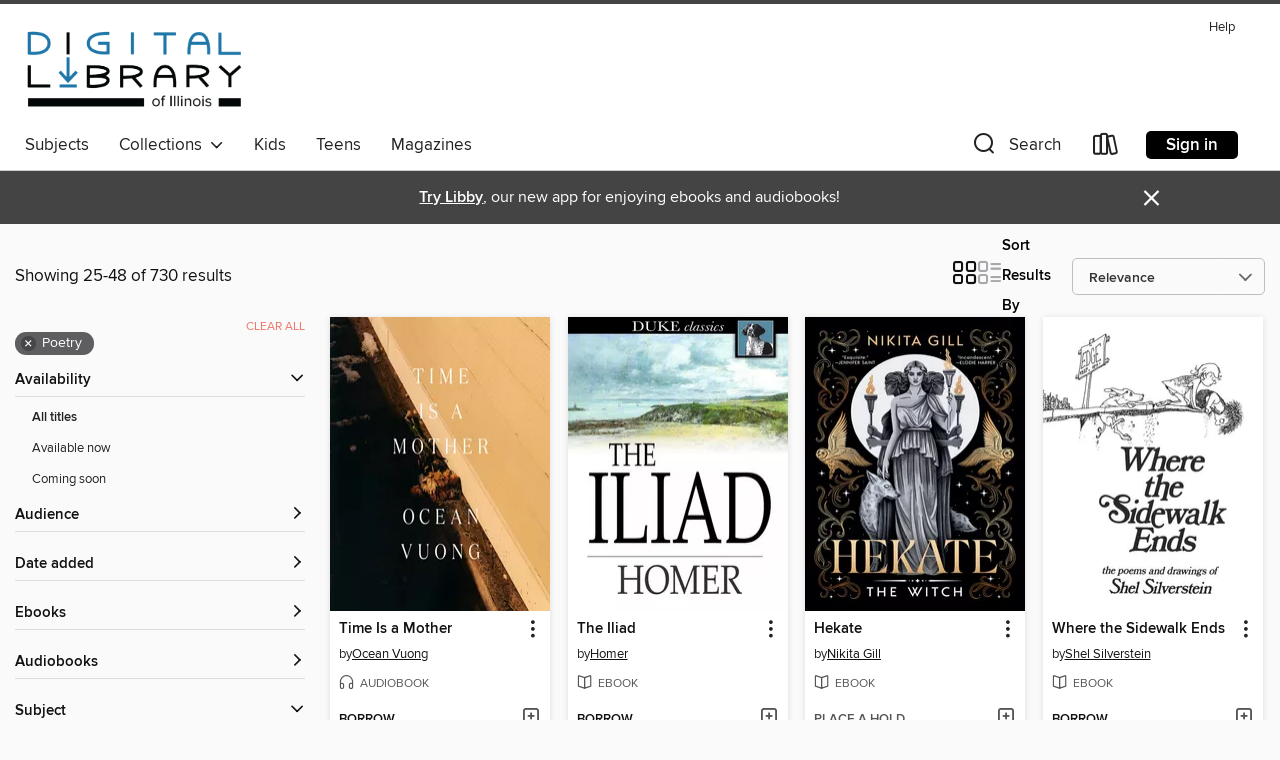

--- FILE ---
content_type: text/html; charset=utf-8
request_url: https://dlil.overdrive.com/nsls-glenviewpublic/content/search?page=2&sortBy=relevance&subject=66
body_size: 55019
content:
<!DOCTYPE html>
<html lang="en" dir="ltr" class="no-js">
    <head>
        
    
        
    

    <meta name="twitter:title" property="og:title" content="Digital Library of Illinois"/>
    <meta name="twitter:description" property="og:description" content="See search results in the Digital Library of Illinois digital collection."/>
    <meta name="twitter:image" property="og:image" content="https://thunder.cdn.overdrive.com/logo-resized/1018?1561986780"/>
    <meta property="og:url" content="/nsls-glenviewpublic/content/search?page=2&amp;sortBy=relevance&amp;subject=66"/>
    <meta name="twitter:card" content="summary" />
    <meta property="og:site_name" content="Digital Library of Illinois" />
    <meta name="twitter:site" content="@OverDriveLibs" />
    <meta property="og:locale" content="en" />
    <meta name="description" content="See search results in the Digital Library of Illinois digital collection." />

        <meta http-equiv="X-UA-Compatible" content="IE=edge,chrome=1">
<meta name="viewport" content="width=device-width, initial-scale=1.0 user-scalable=1">





    
        
        
            
        

        <title>Poetry - Digital Library of Illinois - OverDrive</title>
    


<link rel='shortcut icon' type='image/x-icon' href='https://lightning.od-cdn.com/static/img/favicon.bb86d660d3929b5c0c65389d6a8e8aba.ico' />


    
        <meta name="twitter:title" property="og:title" content="Digital Library of Illinois"/>
        <meta name="twitter:description" property="og:description" content="Browse, borrow, and enjoy titles from the Digital Library of Illinois digital collection."/>
        <meta name="twitter:image" property="og:image" content="https://thunder.cdn.overdrive.com/logo-resized/1018?1561986780"/>
        <meta property="og:url" content="/nsls-glenviewpublic/content/search?page=2&amp;sortBy=relevance&amp;subject=66"/>
        <meta name="twitter:card" content="summary" />
        <meta property="og:site_name" content="Digital Library of Illinois" />
        <meta name="twitter:site" content="@OverDriveLibs" />
        <meta property="og:locale" content="en" />
        
    
<!-- iOS smart app banner -->
    <meta name="apple-itunes-app" content="app-id=1076402606" />
    <!-- Google Play app banner -->
    <link rel="manifest" href="https://lightning.od-cdn.com/static/manifest.ed71e3d923d287cd1dce64ae0d3cc8b8.json">
    <meta name="google-play-app" content="app-id=com.overdrive.mobile.android.libby" />
    <!-- Windows Store app banner -->
    <meta name="msApplication-ID" content="2FA138F6.LibbybyOverDrive" />
    <meta name="msApplication-PackageFamilyName" content="2FA138F6.LibbybyOverDrive_daecb9042jmvt" />


        <link rel="stylesheet" type="text/css" href="https://lightning.od-cdn.com/static/vendor.bundle.min.5eabf64aeb625aca9acda7ccc8bb0256.css" onerror="cdnError(this)" />
        <link rel="stylesheet" type="text/css" href="https://lightning.od-cdn.com/static/app.bundle.min.0daacbc20b85e970d37a37fe3fc3b92b.css" onerror="cdnError(this)" />
        <link rel='shortcut icon' type='image/x-icon' href='https://lightning.od-cdn.com/static/img/favicon.bb86d660d3929b5c0c65389d6a8e8aba.ico' />

        
    <link rel="stylesheet" type="text/css" href="https://lightning.od-cdn.com/static/faceted-media.min.4cf2f9699e20c37ba2839a67bcf88d4d.css" />


        

<link rel="stylesheet" type="text/css" href="/assets/v3/css/45b2cd3100fbdebbdb6e3d5fa7e06ec7/colors.css?primary=%23317ba3&primaryR=49&primaryG=123&primaryB=163&primaryFontColor=%23fff&secondary=%23444444&secondaryR=68&secondaryG=68&secondaryB=68&secondaryFontColor=%23fff&bannerIsSecondaryColor=false&defaultColor=%23222">

        <script>
    window.OverDrive = window.OverDrive || {};
    window.OverDrive.colors = {};
    window.OverDrive.colors.primary = "#317ba3";
    window.OverDrive.colors.secondary = "#444444";
    window.OverDrive.tenant = 72;
    window.OverDrive.libraryName = "Digital Library of Illinois";
    window.OverDrive.advantageKey = "nsls-glenviewpublic";
    window.OverDrive.libraryKey = "nsls-glenviewpublic";
    window.OverDrive.accountIds = [-1,140];
    window.OverDrive.parentAccountKey = "dlil";
    window.OverDrive.allFeatures = "";
    window.OverDrive.libraryConfigurations = {"autocomplete":{"enabled":true},"content-holds":{"enabled":true},"getACard":{"enabled":false},"backToMainCollectionLink":{"enabled":true},"promoteLibby":{"enabled":true},"switchToLibby":{"enabled":true},"disableOdAppAccess":{"enabled":true},"bannerIsSecondaryColor":{"enabled":false},"lexileScores":{"enabled":true},"atosLevels":{"enabled":true},"gradeLevels":{"enabled":true},"interestLevels":{"enabled":true},"readingHistory":{"enabled":true},"reciprocalLending":{"enabled":true},"OzoneAuthentication":{"enabled":true},"Notifications":{"enabled":true},"kindleFooter":{"enabled":true},"kindleNav":{"enabled":true},"kindleLoanFormatLimit":{"enabled":true},"kindleSearchOffer":{"enabled":true},"kindleLoanOffer":{"enabled":true},"sampleOnlyMode":{},"luckyDayMenuLink":{"enabled":true},"disableWishlist":{"enabled":false},"simplifiedNavigationBar":{"enabled":false},"geo-idc":{"enabled":false},"libby-footer-promo":{"enabled":false}};
    window.OverDrive.mediaItems = {"74586":{"reserveId":"26496032-d069-4a37-ad6f-0babd75eaf94","subjects":[{"id":"10","name":"Classic Literature"},{"id":"26","name":"Fiction"},{"id":"66","name":"Poetry"}],"bisacCodes":["FIC004000","POE005030","POE008000"],"bisac":[{"code":"FIC004000","description":"Fiction / Classics"},{"code":"POE005030","description":"Poetry / European / General"},{"code":"POE008000","description":"Poetry / Ancient & Classical"}],"levels":[{"value":"1270","id":"lexile","name":"Lexile Score"},{"low":"1000","high":"1200","value":"10-12","id":"reading-level","name":"Reading Level"}],"creators":[{"id":331663,"name":"Dante Alighieri","role":"Author","sortName":"Alighieri, Dante"},{"id":1366244,"name":"John Aitken Carlyle","role":"Translator","sortName":"Carlyle, John Aitken"},{"id":248493,"name":"Thomas Okey","role":"Translator","sortName":"Okey, Thomas"},{"id":1366245,"name":"Philip H. Wicksteed","role":"Translator","sortName":"Wicksteed, Philip H."},{"id":363504,"name":"Ralph Cosham","role":"Narrator","sortName":"Cosham, Ralph"}],"languages":[{"id":"en","name":"English"}],"imprint":{"id":"90187","name":"Blackstone Publishing"},"isBundledChild":false,"ratings":{"maturityLevel":{"id":"generalcontent","name":"General content"},"naughtyScore":{"id":"GeneralContent","name":"General content"}},"constraints":{"isDisneyEulaRequired":false},"reviewCounts":{"premium":3,"publisherSupplier":2},"isAvailable":true,"isPreReleaseTitle":false,"estimatedReleaseDate":"2005-07-15T04:00:00Z","sample":{"href":"https://samples.overdrive.com/?crid=26496032-D069-4A37-AD6F-0BABD75EAF94&.epub-sample.overdrive.com"},"publisher":{"id":"121637","name":"Blackstone Publishing"},"description":"<p>Blackstone Audio presents a new recording of this classic masterpiece, originally published in 1320, read by award-winning narrator Ralph Cosham.</p><p>No words can describe the greatness of this work, a greatness both of theme and of...","availableCopies":1,"ownedCopies":4,"luckyDayAvailableCopies":0,"luckyDayOwnedCopies":0,"holdsCount":0,"holdsRatio":0,"estimatedWaitDays":5,"isFastlane":true,"availabilityType":"normal","isRecommendableToLibrary":true,"isOwned":true,"isHoldable":true,"isAdvantageFiltered":false,"visitorEligible":false,"juvenileEligible":false,"youngAdultEligible":false,"contentAccessLevels":0,"classifications":{},"type":{"id":"audiobook","name":"Audiobook"},"covers":{"cover150Wide":{"href":"https://img2.od-cdn.com/ImageType-150/0887-1/264/960/32/{26496032-D069-4A37-AD6F-0BABD75EAF94}Img150.jpg","height":200,"width":150,"primaryColor":{"hex":"#8E754D","rgb":{"red":142,"green":117,"blue":77}},"isPlaceholderImage":false},"cover300Wide":{"href":"https://img1.od-cdn.com/ImageType-400/0887-1/264/960/32/{26496032-D069-4A37-AD6F-0BABD75EAF94}Img400.jpg","height":400,"width":300,"primaryColor":{"hex":"#90734B","rgb":{"red":144,"green":115,"blue":75}},"isPlaceholderImage":false},"cover510Wide":{"href":"https://img1.od-cdn.com/ImageType-100/0887-1/{26496032-D069-4A37-AD6F-0BABD75EAF94}Img100.jpg","height":680,"width":510,"primaryColor":{"hex":"#90744C","rgb":{"red":144,"green":116,"blue":76}},"isPlaceholderImage":false}},"id":"74586","firstCreatorName":"Dante Alighieri","firstCreatorId":331663,"firstCreatorSortName":"Alighieri, Dante","title":"The Divine Comedy","sortTitle":"Divine Comedy","starRating":3.6,"starRatingCount":438,"edition":"Unabridged","publishDate":"2007-07-01T00:00:00Z","publishDateText":"7/1/2007","formats":[{"identifiers":[{"type":"ISBN","value":"9781483089409"},{"type":"PublisherCatalogNumber","value":"9781982413750"},{"type":"LibraryISBN","value":"9781483089393"}],"rights":[],"fileSize":383040570,"onSaleDateUtc":"2005-07-15T04:00:00+00:00","duration":"13:18:00","hasAudioSynchronizedText":false,"isBundleParent":false,"isbn":"9781483089393","bundledContent":[],"sample":{"href":"https://samples.overdrive.com/?crid=26496032-D069-4A37-AD6F-0BABD75EAF94&.epub-sample.overdrive.com"},"fulfillmentType":"bifocal","id":"audiobook-overdrive","name":"OverDrive Listen audiobook"},{"identifiers":[{"type":"ISBN","value":"9781483089409"},{"type":"PublisherCatalogNumber","value":"9781982413750"},{"type":"LibraryISBN","value":"9781483089393"}],"rights":[],"fileSize":383079138,"onSaleDateUtc":"2005-07-15T04:00:00+00:00","partCount":11,"duration":"13:25:00","hasAudioSynchronizedText":false,"isBundleParent":false,"isbn":"9781483089393","bundledContent":[],"sample":{"href":"https://excerpts.cdn.overdrive.com/FormatType-425/0887-1/074586-TheDivineComedy.mp3"},"fulfillmentType":"odm","id":"audiobook-mp3","name":"MP3 audiobook"}],"publisherAccount":{"id":"1956","name":"Blackstone Audio, Inc."}},"76987":{"reserveId":"af3542e4-6344-4740-9703-0b4e717cc332","subjects":[{"id":"43","name":"Juvenile Fiction"},{"id":"44","name":"Juvenile Literature"},{"id":"66","name":"Poetry"}],"bisacCodes":["JUV002070","JUV035000","JUV057000"],"bisac":[{"code":"JUV002070","description":"Juvenile Fiction / Animals / Dogs"},{"code":"JUV035000","description":"Juvenile Fiction / School & Education"},{"code":"JUV057000","description":"JUVENILE FICTION / Stories in Verse"}],"levels":[{"value":"4.5","id":"atos","name":"ATOS"},{"value":"1010","id":"lexile","name":"Lexile Score"},{"value":"4-8(MG)","id":"interest-level","name":"Interest Level"},{"low":"300","high":"300","value":"3","id":"reading-level","name":"Reading Level"}],"creators":[{"id":126007,"name":"Sharon Creech","role":"Author","sortName":"Creech, Sharon"},{"id":428523,"name":"Scott Wolf","role":"Narrator","sortName":"Wolf, Scott"}],"languages":[{"id":"en","name":"English"}],"imprint":{"id":"1661","name":"HarperAudio"},"isBundledChild":false,"ratings":{"maturityLevel":{"id":"juvenile","name":"Juvenile"},"naughtyScore":{"id":"Juvenile","name":"Juvenile"}},"constraints":{"isDisneyEulaRequired":false},"reviewCounts":{"premium":7,"publisherSupplier":0},"isAvailable":true,"isPreReleaseTitle":false,"estimatedReleaseDate":"2005-05-17T04:00:00Z","sample":{"href":"https://samples.overdrive.com/?crid=AF3542E4-6344-4740-9703-0B4E717CC332&.epub-sample.overdrive.com"},"publisher":{"id":"582","name":"HarperCollins"},"description":"<p><strong>The Newbery Medal-winning author of Walk Two Moons, Sharon Creech, brings readers a story with enormous heart. </strong><strong>This middle grade audiobook is an excellent choice for tween readers in grades 5 to 6, especially during...","availableCopies":1,"ownedCopies":2,"luckyDayAvailableCopies":0,"luckyDayOwnedCopies":0,"holdsCount":0,"holdsRatio":0,"estimatedWaitDays":14,"isFastlane":true,"availabilityType":"normal","isRecommendableToLibrary":true,"isOwned":true,"isHoldable":true,"isAdvantageFiltered":false,"visitorEligible":false,"juvenileEligible":false,"youngAdultEligible":false,"contentAccessLevels":0,"classifications":{},"type":{"id":"audiobook","name":"Audiobook"},"covers":{"cover150Wide":{"href":"https://img1.od-cdn.com/ImageType-150/0293-1/AF3/542/E4/{AF3542E4-6344-4740-9703-0B4E717CC332}Img150.jpg","height":200,"width":150,"primaryColor":{"hex":"#F9DE69","rgb":{"red":249,"green":222,"blue":105}},"isPlaceholderImage":false},"cover300Wide":{"href":"https://img2.od-cdn.com/ImageType-400/0293-1/AF3/542/E4/{AF3542E4-6344-4740-9703-0B4E717CC332}Img400.jpg","height":400,"width":300,"primaryColor":{"hex":"#FBDD6B","rgb":{"red":251,"green":221,"blue":107}},"isPlaceholderImage":false},"cover510Wide":{"href":"https://img1.od-cdn.com/ImageType-100/0293-1/{AF3542E4-6344-4740-9703-0B4E717CC332}Img100.jpg","height":680,"width":510,"primaryColor":{"hex":"#FBDD6B","rgb":{"red":251,"green":221,"blue":107}},"isPlaceholderImage":false}},"id":"76987","firstCreatorName":"Sharon Creech","firstCreatorId":126007,"firstCreatorSortName":"Creech, Sharon","title":"Love That Dog","sortTitle":"Love That Dog","starRating":4.1,"starRatingCount":463,"edition":"Unabridged","publishDate":"2005-05-17T00:00:00Z","publishDateText":"5/17/2005","formats":[{"identifiers":[{"type":"ISBN","value":"9780060848446"}],"rights":[],"fileSize":17163284,"onSaleDateUtc":"2005-05-17T04:00:00+00:00","duration":"00:35:45","hasAudioSynchronizedText":false,"isBundleParent":false,"isbn":"9780060848446","bundledContent":[],"sample":{"href":"https://samples.overdrive.com/?crid=AF3542E4-6344-4740-9703-0B4E717CC332&.epub-sample.overdrive.com"},"fulfillmentType":"bifocal","id":"audiobook-overdrive","name":"OverDrive Listen audiobook"},{"identifiers":[{"type":"ISBN","value":"9780060848446"}],"rights":[],"fileSize":17189012,"onSaleDateUtc":"2005-05-17T04:00:00+00:00","partCount":1,"duration":"00:35:45","hasAudioSynchronizedText":false,"isBundleParent":false,"isbn":"9780060848446","bundledContent":[],"sample":{"href":"https://excerpts.cdn.overdrive.com/FormatType-425/0293-1/076987-LoveThatDog.mp3"},"fulfillmentType":"odm","id":"audiobook-mp3","name":"MP3 audiobook"}],"publisherAccount":{"id":"436","name":"HarperCollins Publishers Inc."}},"114432":{"reserveId":"9d52b7d1-7984-4398-91fa-f899dcc9032b","subjects":[{"id":"10","name":"Classic Literature"},{"id":"43","name":"Juvenile Fiction"},{"id":"44","name":"Juvenile Literature"},{"id":"66","name":"Poetry"}],"bisacCodes":["JUV007000","JUV019000","JUV057000"],"bisac":[{"code":"JUV007000","description":"Juvenile Fiction / Classics"},{"code":"JUV019000","description":"Juvenile Fiction / Humorous Stories"},{"code":"JUV057000","description":"JUVENILE FICTION / Stories in Verse"}],"levels":[{"low":"25","high":"100","value":"0-1","id":"reading-level","name":"Reading Level"}],"creators":[{"id":356015,"name":"Dr. Seuss","role":"Author","sortName":"Seuss, Dr."},{"id":491255,"name":"Jason Alexander","role":"Narrator","sortName":"Alexander, Jason"},{"id":339255,"name":"David Hyde Pierce","role":"Narrator","sortName":"Hyde Pierce, David"},{"id":279551,"name":"Michael McKean","role":"Narrator","sortName":"McKean, Michael"}],"languages":[{"id":"en","name":"English"}],"imprint":{"id":"9876","name":"Listening Library"},"isBundledChild":false,"ratings":{"maturityLevel":{"id":"juvenile","name":"Juvenile"},"naughtyScore":{"id":"Juvenile","name":"Juvenile"}},"constraints":{"isDisneyEulaRequired":false},"reviewCounts":{"premium":2,"publisherSupplier":0},"awards":[{"id":75,"description":"Audie Award Nominee","source":"Audio Publishers Association"}],"isAvailable":true,"isPreReleaseTitle":false,"estimatedReleaseDate":"2003-10-14T04:00:00Z","sample":{"href":"https://samples.overdrive.com/?crid=9D52B7D1-7984-4398-91FA-F899DCC9032B&.epub-sample.overdrive.com"},"publisher":{"id":"1686","name":"Books on Tape"},"series":"Classic Seuss","description":"9 complete stories at a great price!<br>Featuring:<br><i>Green Eggs and Ham</i> read by Jason Alexander<br><i>One Fish Two Fish Red Fish Blue Fish</i> read by David Hyde Pierce<br><i>Oh, the Thinks You Can Think!</i> read by Michael...","availableCopies":2,"ownedCopies":5,"luckyDayAvailableCopies":0,"luckyDayOwnedCopies":0,"holdsCount":0,"holdsRatio":0,"estimatedWaitDays":14,"isFastlane":true,"availabilityType":"normal","isRecommendableToLibrary":true,"isOwned":true,"isHoldable":true,"isAdvantageFiltered":false,"visitorEligible":false,"juvenileEligible":false,"youngAdultEligible":false,"contentAccessLevels":0,"classifications":{},"type":{"id":"audiobook","name":"Audiobook"},"covers":{"cover150Wide":{"href":"https://img2.od-cdn.com/ImageType-150/1191-1/9D5/2B7/D1/{9D52B7D1-7984-4398-91FA-F899DCC9032B}Img150.jpg","height":200,"width":150,"primaryColor":{"hex":"#FE4059","rgb":{"red":254,"green":64,"blue":89}},"isPlaceholderImage":false},"cover300Wide":{"href":"https://img2.od-cdn.com/ImageType-400/1191-1/9D5/2B7/D1/{9D52B7D1-7984-4398-91FA-F899DCC9032B}Img400.jpg","height":400,"width":300,"primaryColor":{"hex":"#FE4059","rgb":{"red":254,"green":64,"blue":89}},"isPlaceholderImage":false},"cover510Wide":{"href":"https://img3.od-cdn.com/ImageType-100/1191-1/{9D52B7D1-7984-4398-91FA-F899DCC9032B}Img100.jpg","height":680,"width":510,"primaryColor":{"hex":"#FE4059","rgb":{"red":254,"green":64,"blue":89}},"isPlaceholderImage":false}},"id":"114432","firstCreatorName":"Dr. Seuss","firstCreatorId":356015,"firstCreatorSortName":"Seuss, Dr.","title":"Green Eggs and Ham and Other Servings of Dr. Seuss","sortTitle":"Green Eggs and Ham and Other Servings of Dr Seuss","starRating":4.2,"starRatingCount":714,"edition":"Unabridged","publishDate":"2006-10-17T00:00:00Z","publishDateText":"10/17/2006","formats":[{"identifiers":[{"type":"ISBN","value":"9780807219942"},{"type":"8","value":"penguinrandomhouse_audio#9780807219942"},{"type":"LibraryISBN","value":"9780739353448"}],"rights":[],"fileSize":26610416,"onSaleDateUtc":"2003-10-14T04:00:00+00:00","duration":"00:55:26","hasAudioSynchronizedText":false,"isBundleParent":false,"isbn":"9780739353448","bundledContent":[],"sample":{"href":"https://samples.overdrive.com/?crid=9D52B7D1-7984-4398-91FA-F899DCC9032B&.epub-sample.overdrive.com"},"fulfillmentType":"bifocal","id":"audiobook-overdrive","name":"OverDrive Listen audiobook"},{"identifiers":[{"type":"ISBN","value":"9780807219942"},{"type":"8","value":"penguinrandomhouse_audio#9780807219942"},{"type":"LibraryISBN","value":"9780739353448"}],"rights":[],"fileSize":26706928,"onSaleDateUtc":"2003-10-14T04:00:00+00:00","partCount":2,"duration":"00:55:26","hasAudioSynchronizedText":false,"isBundleParent":false,"isbn":"9780739353448","bundledContent":[],"sample":{"href":"https://excerpts.cdn.overdrive.com/FormatType-425/1191-1/114432-GreenEggsAndHamAndOtherServings.mp3"},"fulfillmentType":"odm","id":"audiobook-mp3","name":"MP3 audiobook"}],"publisherAccount":{"id":"2792","name":"Books on Tape"},"detailedSeries":{"seriesId":520691,"seriesName":"Classic Seuss","rank":1}},"126406":{"reserveId":"fb0c1250-4194-4b1c-bbcd-8a6b0c02a65e","subjects":[{"id":"26","name":"Fiction"},{"id":"66","name":"Poetry"}],"bisacCodes":["PHI003000","POE003000","REL065000"],"bisac":[{"code":"PHI003000","description":"Philosophy / Eastern"},{"code":"POE003000","description":"POETRY / Subjects & Themes / Religious"},{"code":"REL065000","description":"Religion / Taoism "}],"levels":[{"value":"1250","id":"lexile","name":"Lexile Score"},{"low":"900","high":"1200","value":"9-12","id":"reading-level","name":"Reading Level"}],"creators":[{"id":610137,"name":"Stephen Mitchell","role":"Author","sortName":"Mitchell, Stephen"},{"id":452366,"name":"Lao Tzu","role":"Author","sortName":"Tzu, Lao"},{"id":610137,"name":"Stephen Mitchell","role":"Narrator","sortName":"Mitchell, Stephen"}],"languages":[{"id":"en","name":"English"}],"imprint":{"id":"195219","name":"Harper"},"isBundledChild":false,"ratings":{"maturityLevel":{"id":"generalcontent","name":"General content"},"naughtyScore":{"id":"GeneralContent","name":"General content"}},"constraints":{"isDisneyEulaRequired":false},"reviewCounts":{"premium":3,"publisherSupplier":0},"isAvailable":false,"isPreReleaseTitle":false,"estimatedReleaseDate":"2007-04-17T04:00:00Z","sample":{"href":"https://samples.overdrive.com/?crid=FB0C1250-4194-4B1C-BBCD-8A6B0C02A65E&.epub-sample.overdrive.com"},"publisher":{"id":"582","name":"HarperCollins"},"subtitle":"A New English Version","description":"<p>In 81 brief chapters, Lao-Tzu's Tao Te Ching, or Book of the Way, provides advice that imparts balance and perspective, a serene and generous spirit, and teaches us how to work for the good with the effortless skill that comes from being in...","availableCopies":0,"ownedCopies":3,"luckyDayAvailableCopies":0,"luckyDayOwnedCopies":0,"holdsCount":3,"holdsRatio":3,"estimatedWaitDays":56,"isFastlane":true,"availabilityType":"normal","isRecommendableToLibrary":true,"isOwned":true,"isHoldable":true,"isAdvantageFiltered":false,"visitorEligible":false,"juvenileEligible":false,"youngAdultEligible":false,"contentAccessLevels":0,"classifications":{},"type":{"id":"audiobook","name":"Audiobook"},"covers":{"cover150Wide":{"href":"https://img3.od-cdn.com/ImageType-150/0293-1/FB0/C12/50/{FB0C1250-4194-4B1C-BBCD-8A6B0C02A65E}Img150.jpg","height":200,"width":150,"primaryColor":{"hex":"#E2E2E4","rgb":{"red":226,"green":226,"blue":228}},"isPlaceholderImage":false},"cover300Wide":{"href":"https://img3.od-cdn.com/ImageType-400/0293-1/FB0/C12/50/{FB0C1250-4194-4B1C-BBCD-8A6B0C02A65E}Img400.jpg","height":400,"width":300,"primaryColor":{"hex":"#E1E0E5","rgb":{"red":225,"green":224,"blue":229}},"isPlaceholderImage":false},"cover510Wide":{"href":"https://img3.od-cdn.com/ImageType-100/0293-1/{FB0C1250-4194-4B1C-BBCD-8A6B0C02A65E}Img100.jpg","height":680,"width":510,"primaryColor":{"hex":"#E2E2E4","rgb":{"red":226,"green":226,"blue":228}},"isPlaceholderImage":false}},"id":"126406","firstCreatorName":"Stephen Mitchell","firstCreatorId":610137,"firstCreatorSortName":"Mitchell, Stephen","title":"Tao Te Ching","sortTitle":"Tao Te Ching A New English Version","starRating":4.1,"starRatingCount":233,"edition":"Unabridged","publishDate":"2007-04-17T00:00:00Z","publishDateText":"4/17/2007","formats":[{"identifiers":[{"type":"ISBN","value":"9780061449529"}],"rights":[],"fileSize":48795062,"onSaleDateUtc":"2007-04-17T04:00:00+00:00","duration":"01:41:39","hasAudioSynchronizedText":false,"isBundleParent":false,"isbn":"9780061449529","bundledContent":[],"sample":{"href":"https://samples.overdrive.com/?crid=FB0C1250-4194-4B1C-BBCD-8A6B0C02A65E&.epub-sample.overdrive.com"},"fulfillmentType":"bifocal","id":"audiobook-overdrive","name":"OverDrive Listen audiobook"},{"identifiers":[{"type":"ISBN","value":"9780061449529"}],"rights":[],"fileSize":48805732,"onSaleDateUtc":"2007-04-17T04:00:00+00:00","partCount":2,"duration":"01:43:40","hasAudioSynchronizedText":false,"isBundleParent":false,"isbn":"9780061449529","bundledContent":[],"sample":{"href":"https://excerpts.cdn.overdrive.com/FormatType-425/0293-1/126406-TaoTeChing.mp3"},"fulfillmentType":"odm","id":"audiobook-mp3","name":"MP3 audiobook"}],"publisherAccount":{"id":"436","name":"HarperCollins Publishers Inc."}},"536151":{"reserveId":"c4f29277-84c9-469e-86c4-cd1f5ad8ea41","subjects":[{"id":"43","name":"Juvenile Fiction"},{"id":"44","name":"Juvenile Literature"},{"id":"66","name":"Poetry"},{"id":"112","name":"Picture Book Fiction"}],"bisacCodes":["JUV002060","JUV032020","JUV057000"],"bisac":[{"code":"JUV002060","description":"Juvenile Fiction / Animals / Dinosaurs & Prehistoric Creatures"},{"code":"JUV032020","description":"Juvenile Fiction / Sports & Recreation / Basketball"},{"code":"JUV057000","description":"JUVENILE FICTION / Stories in Verse"}],"levels":[{"value":"2.2","id":"atos","name":"ATOS"},{"value":"460","id":"lexile","name":"Lexile Score"},{"value":"K-3(LG)","id":"interest-level","name":"Interest Level"},{"low":"50","high":"100","value":"0-1","id":"reading-level","name":"Reading Level"}],"creators":[{"id":413971,"name":"Lisa Wheeler","role":"Author","sortName":"Wheeler, Lisa"},{"id":528778,"name":"Barry Gott","role":"Illustrator","sortName":"Gott, Barry"}],"languages":[{"id":"en","name":"English"}],"imprint":{"id":"122841","name":"Carolrhoda Books ®"},"isBundledChild":false,"ratings":{"maturityLevel":{"id":"juvenile","name":"Juvenile"},"naughtyScore":{"id":"Juvenile","name":"Juvenile"}},"constraints":{"isDisneyEulaRequired":false},"reviewCounts":{"premium":5,"publisherSupplier":1},"isAvailable":true,"isPreReleaseTitle":false,"estimatedReleaseDate":"2011-01-01T05:00:00Z","sample":{"href":"https://samples.overdrive.com/dino-basketball-c4f292?.epub-sample.overdrive.com"},"publisher":{"id":"1333","name":"Lerner Publishing Group"},"description":"When the carnivorous Meat face the herbivorous Grass Clippers, rims are sure to rattle!\nAlly-oops and rejections are the orders of the day as the dinos play a fast-paced full-court game. No one can establish a lead as the final seconds tick by....","availableCopies":1,"ownedCopies":1,"luckyDayAvailableCopies":0,"luckyDayOwnedCopies":0,"holdsCount":0,"holdsRatio":0,"estimatedWaitDays":14,"isFastlane":false,"availabilityType":"normal","isRecommendableToLibrary":true,"isOwned":true,"isHoldable":true,"isAdvantageFiltered":false,"visitorEligible":false,"juvenileEligible":false,"youngAdultEligible":false,"contentAccessLevels":0,"classifications":{},"type":{"id":"ebook","name":"eBook"},"covers":{"cover150Wide":{"href":"https://img3.od-cdn.com/ImageType-150/0955-1/C4F/292/77/{C4F29277-84C9-469E-86C4-CD1F5AD8EA41}Img150.jpg","height":200,"width":150,"primaryColor":{"hex":"#0D0C08","rgb":{"red":13,"green":12,"blue":8}},"isPlaceholderImage":false},"cover300Wide":{"href":"https://img2.od-cdn.com/ImageType-400/0955-1/C4F/292/77/{C4F29277-84C9-469E-86C4-CD1F5AD8EA41}Img400.jpg","height":400,"width":300,"primaryColor":{"hex":"#10030C","rgb":{"red":16,"green":3,"blue":12}},"isPlaceholderImage":false},"cover510Wide":{"href":"https://img3.od-cdn.com/ImageType-100/0955-1/{C4F29277-84C9-469E-86C4-CD1F5AD8EA41}Img100.jpg","height":680,"width":510,"primaryColor":{"hex":"#060203","rgb":{"red":6,"green":2,"blue":3}},"isPlaceholderImage":false}},"id":"536151","firstCreatorName":"Lisa Wheeler","firstCreatorId":413971,"firstCreatorSortName":"Wheeler, Lisa","title":"Dino-Basketball","sortTitle":"DinoBasketball","starRating":4.3,"starRatingCount":457,"publishDate":"2014-08-01T00:00:00Z","publishDateText":"08/01/2014","formats":[{"identifiers":[{"type":"ASIN","value":"B00GIZSY0E"}],"rights":[{"type":"UnsupportedKindleDevice","typeText":"Unsupported kindle device","value":"android","valueText":"Android","drmType":"Light"},{"type":"UnsupportedKindleDevice","typeText":"Unsupported kindle device","value":"blackberry","valueText":"Blackberry","drmType":"Light"},{"type":"UnsupportedKindleDevice","typeText":"Unsupported kindle device","value":"iphone-ipod","valueText":"iPhone/iPod","drmType":"Light"},{"type":"UnsupportedKindleDevice","typeText":"Unsupported kindle device","value":"kindle-1","valueText":"Kindle 1","drmType":"Light"},{"type":"UnsupportedKindleDevice","typeText":"Unsupported kindle device","value":"kindle-2","valueText":"Kindle 2","drmType":"Light"},{"type":"UnsupportedKindleDevice","typeText":"Unsupported kindle device","value":"kindle-4","valueText":"Kindle 4","drmType":"Light"},{"type":"UnsupportedKindleDevice","typeText":"Unsupported kindle device","value":"kindle-5","valueText":"Kindle 5","drmType":"Light"},{"type":"UnsupportedKindleDevice","typeText":"Unsupported kindle device","value":"kindle-7","valueText":"Kindle 7","drmType":"Light"},{"type":"UnsupportedKindleDevice","typeText":"Unsupported kindle device","value":"kindle-desktop","valueText":"Kindle Desktop","drmType":"Light"},{"type":"UnsupportedKindleDevice","typeText":"Unsupported kindle device","value":"kindle-dx","valueText":"Kindle DX","drmType":"Light"},{"type":"UnsupportedKindleDevice","typeText":"Unsupported kindle device","value":"kindle-fire-hd","valueText":"Kindle Fire (HD)","drmType":"Light"},{"type":"UnsupportedKindleDevice","typeText":"Unsupported kindle device","value":"kindle-keyboard","valueText":"Kindle Keyboard","drmType":"Light"},{"type":"UnsupportedKindleDevice","typeText":"Unsupported kindle device","value":"kindle-linux","valueText":"Kindle Linux","drmType":"Light"},{"type":"UnsupportedKindleDevice","typeText":"Unsupported kindle device","value":"kindle-mac","valueText":"Kindle Mac","drmType":"Light"},{"type":"UnsupportedKindleDevice","typeText":"Unsupported kindle device","value":"kindle-paperwhite","valueText":"Kindle Paperwhite","drmType":"Light"},{"type":"UnsupportedKindleDevice","typeText":"Unsupported kindle device","value":"kindle-pc","valueText":"Kindle PC","drmType":"Light"},{"type":"UnsupportedKindleDevice","typeText":"Unsupported kindle device","value":"kindle-touch","valueText":"Kindle Touch","drmType":"Light"},{"type":"UnsupportedKindleDevice","typeText":"Unsupported kindle device","value":"kindle-voyage","valueText":"Kindle Voyage","drmType":"Light"},{"type":"UnsupportedKindleDevice","typeText":"Unsupported kindle device","value":"manta","valueText":"Manta","drmType":"Light"},{"type":"UnsupportedKindleDevice","typeText":"Unsupported kindle device","value":"other","valueText":"OTHER","drmType":"Light"},{"type":"UnsupportedKindleDevice","typeText":"Unsupported kindle device","value":"webos","valueText":"WebOS","drmType":"Light"},{"type":"UnsupportedKindleDevice","typeText":"Unsupported kindle device","value":"windows-phone","valueText":"Windows Phone","drmType":"Light"}],"onSaleDateUtc":"2011-01-01T05:00:00+00:00","hasAudioSynchronizedText":false,"isBundleParent":false,"bundledContent":[],"fulfillmentType":"kindle","id":"ebook-kindle","name":"Kindle Book"},{"identifiers":[{"type":"ISBN","value":"9781467767194"}],"rights":[],"onSaleDateUtc":"2011-01-01T05:00:00+00:00","hasAudioSynchronizedText":false,"isBundleParent":false,"isbn":"9781467767194","bundledContent":[],"sample":{"href":"https://samples.overdrive.com/dino-basketball-c4f292?.epub-sample.overdrive.com"},"fulfillmentType":"bifocal","id":"ebook-overdrive","name":"OverDrive Read"},{"identifiers":[{"type":"ISBN","value":"9780761371496"}],"rights":[],"fileSize":10181899,"onSaleDateUtc":"2011-01-01T05:00:00+00:00","hasAudioSynchronizedText":false,"isBundleParent":false,"isbn":"9780761371496","bundledContent":[],"fulfillmentType":"pdf","id":"ebook-pdf-adobe","name":"PDF eBook"},{"identifiers":[{"type":"KoboBookID","value":"e52f79af-22ca-3671-8db0-ca16518a9a32"}],"rights":[],"onSaleDateUtc":"2011-01-01T05:00:00+00:00","hasAudioSynchronizedText":false,"isBundleParent":false,"bundledContent":[],"fulfillmentType":"kobo","id":"ebook-kobo","name":"Kobo eBook"}],"publisherAccount":{"id":"2129","name":"Lerner Publishing Group"}},"784413":{"reserveId":"337238df-c3ea-47ee-b644-5ae061b325ed","subjects":[{"id":"10","name":"Classic Literature"},{"id":"26","name":"Fiction"},{"id":"66","name":"Poetry"}],"bisacCodes":["FIC004000"],"bisac":[{"code":"FIC004000","description":"Fiction / Classics"}],"levels":[{"low":"900","high":"1200","value":"9-12","id":"reading-level","name":"Reading Level"}],"creators":[{"id":358716,"name":"Francis B. Gummere","role":"Translator","sortName":"Gummere, Francis B."}],"languages":[{"id":"en","name":"English"}],"isBundledChild":false,"ratings":{"maturityLevel":{"id":"generalcontent","name":"General content"},"naughtyScore":{"id":"GeneralContent","name":"General content"}},"constraints":{"isDisneyEulaRequired":false},"reviewCounts":{"premium":0,"publisherSupplier":0},"isAvailable":true,"isPreReleaseTitle":false,"estimatedReleaseDate":"2012-02-20T05:00:00Z","sample":{"href":"https://samples.overdrive.com/?crid=337238DF-C3EA-47EE-B644-5AE061B325ED&.epub-sample.overdrive.com"},"publisher":{"id":"4239","name":"Duke Classics"},"description":"<p><i>Beowulf</i> is the earliest surviving poem in Old English. Although the authorship is anonymous it is believed to have been written before the 10th century AD. The only extant European manuscript of the Beowulf text is placed at around...","holdsCount":0,"isFastlane":true,"availabilityType":"always","isRecommendableToLibrary":true,"isOwned":true,"isHoldable":true,"isAdvantageFiltered":false,"visitorEligible":false,"juvenileEligible":false,"youngAdultEligible":false,"contentAccessLevels":0,"classifications":{},"type":{"id":"ebook","name":"eBook"},"covers":{"cover150Wide":{"href":"https://img3.od-cdn.com/ImageType-150/2389-1/337/238/DF/{337238DF-C3EA-47EE-B644-5AE061B325ED}Img150.jpg","height":200,"width":150,"primaryColor":{"hex":"#000000","rgb":{"red":0,"green":0,"blue":0}},"isPlaceholderImage":false},"cover300Wide":{"href":"https://img1.od-cdn.com/ImageType-400/2389-1/337/238/DF/{337238DF-C3EA-47EE-B644-5AE061B325ED}Img400.jpg","height":400,"width":300,"primaryColor":{"hex":"#000000","rgb":{"red":0,"green":0,"blue":0}},"isPlaceholderImage":false},"cover510Wide":{"href":"https://img3.od-cdn.com/ImageType-100/2389-1/{337238DF-C3EA-47EE-B644-5AE061B325ED}Img100.jpg","height":680,"width":510,"primaryColor":{"hex":"#000000","rgb":{"red":0,"green":0,"blue":0}},"isPlaceholderImage":false}},"id":"784413","firstCreatorName":"Francis B. Gummere","firstCreatorId":358716,"firstCreatorSortName":"Gummere, Francis B.","title":"Beowulf","sortTitle":"Beowulf","starRating":3.9,"starRatingCount":272,"formats":[{"identifiers":[{"type":"ISBN","value":"9781620117323"}],"rights":[],"onSaleDateUtc":"2012-02-20T05:00:00+00:00","hasAudioSynchronizedText":false,"isBundleParent":false,"isbn":"9781620117323","bundledContent":[],"sample":{"href":"https://samples.overdrive.com/?crid=337238DF-C3EA-47EE-B644-5AE061B325ED&.epub-sample.overdrive.com"},"fulfillmentType":"bifocal","id":"ebook-overdrive","name":"OverDrive Read"},{"identifiers":[{"type":"ISBN","value":"9781620117323"}],"rights":[],"fileSize":216385,"onSaleDateUtc":"2012-02-20T05:00:00+00:00","hasAudioSynchronizedText":false,"isBundleParent":false,"isbn":"9781620117323","bundledContent":[],"sample":{"href":"https://excerpts.cdn.overdrive.com/FormatType-410/2389-1/337/238/DF/Beowulf9781620117323.epub"},"fulfillmentType":"epub","id":"ebook-epub-adobe","name":"EPUB eBook"},{"identifiers":[{"type":"ISBN","value":"9781620117323"}],"rights":[],"fileSize":212902,"onSaleDateUtc":"2012-02-20T05:00:00+00:00","hasAudioSynchronizedText":false,"isBundleParent":false,"isbn":"9781620117323","bundledContent":[],"fulfillmentType":"epub","id":"ebook-epub-open","name":"Open EPUB eBook"}],"publisherAccount":{"id":"6193","name":"Duke Classics"}},"784978":{"reserveId":"01c01016-b890-4dec-a408-6834b3eaa2d9","subjects":[{"id":"26","name":"Fiction"},{"id":"66","name":"Poetry"},{"id":"105","name":"Folklore"}],"bisacCodes":["POE000000"],"bisac":[{"code":"POE000000","description":"Poetry / General"}],"levels":[{"value":"1330","id":"lexile","name":"Lexile Score"},{"low":"1000","high":"1200","value":"10-12","id":"reading-level","name":"Reading Level"}],"creators":[{"id":89789,"name":"Homer","role":"Author","sortName":"Homer"},{"id":574191,"name":"Samuel Butler","role":"Translator","sortName":"Butler, Samuel"}],"languages":[{"id":"en","name":"English"}],"isBundledChild":false,"ratings":{"maturityLevel":{"id":"generalcontent","name":"General content"},"naughtyScore":{"id":"GeneralContent","name":"General content"}},"constraints":{"isDisneyEulaRequired":false},"reviewCounts":{"premium":0,"publisherSupplier":0},"isAvailable":true,"isPreReleaseTitle":false,"estimatedReleaseDate":"2012-02-20T05:00:00Z","sample":{"href":"https://samples.overdrive.com/?crid=01C01016-B890-4DEC-A408-6834B3EAA2D9&.epub-sample.overdrive.com"},"publisher":{"id":"4239","name":"Duke Classics"},"description":"<p>An epic tale of love and betrayal, war and hope <i>The Iliad</i> is the first of two legendary ancient poems attributed to the Greek bard Homer. Typically dated between the 8th and 7th centuries BC it is believed by many to be the earliest...","holdsCount":0,"isFastlane":true,"availabilityType":"always","isRecommendableToLibrary":true,"isOwned":true,"isHoldable":true,"isAdvantageFiltered":false,"visitorEligible":false,"juvenileEligible":false,"youngAdultEligible":false,"contentAccessLevels":0,"classifications":{},"type":{"id":"ebook","name":"eBook"},"covers":{"cover150Wide":{"href":"https://img1.od-cdn.com/ImageType-150/2389-1/01C/010/16/{01C01016-B890-4DEC-A408-6834B3EAA2D9}Img150.jpg","height":200,"width":150,"primaryColor":{"hex":"#010000","rgb":{"red":1,"green":0,"blue":0}},"isPlaceholderImage":false},"cover300Wide":{"href":"https://img1.od-cdn.com/ImageType-400/2389-1/01C/010/16/{01C01016-B890-4DEC-A408-6834B3EAA2D9}Img400.jpg","height":400,"width":300,"primaryColor":{"hex":"#000000","rgb":{"red":0,"green":0,"blue":0}},"isPlaceholderImage":false},"cover510Wide":{"href":"https://img1.od-cdn.com/ImageType-100/2389-1/{01C01016-B890-4DEC-A408-6834B3EAA2D9}Img100.jpg","height":680,"width":510,"primaryColor":{"hex":"#000000","rgb":{"red":0,"green":0,"blue":0}},"isPlaceholderImage":false}},"id":"784978","firstCreatorName":"Homer","firstCreatorId":89789,"firstCreatorSortName":"Homer","title":"The Iliad","sortTitle":"Iliad","starRating":4.1,"starRatingCount":246,"formats":[{"identifiers":[{"type":"ISBN","value":"9781620117453"}],"rights":[],"onSaleDateUtc":"2012-02-20T05:00:00+00:00","hasAudioSynchronizedText":false,"isBundleParent":false,"isbn":"9781620117453","bundledContent":[],"sample":{"href":"https://samples.overdrive.com/?crid=01C01016-B890-4DEC-A408-6834B3EAA2D9&.epub-sample.overdrive.com"},"fulfillmentType":"bifocal","id":"ebook-overdrive","name":"OverDrive Read"},{"identifiers":[{"type":"ISBN","value":"9781620117453"}],"rights":[],"fileSize":470519,"onSaleDateUtc":"2012-02-20T05:00:00+00:00","hasAudioSynchronizedText":false,"isBundleParent":false,"isbn":"9781620117453","bundledContent":[],"sample":{"href":"https://excerpts.cdn.overdrive.com/FormatType-410/2389-1/01C/010/16/Iliad9781620117453.epub"},"fulfillmentType":"epub","id":"ebook-epub-adobe","name":"EPUB eBook"},{"identifiers":[{"type":"ISBN","value":"9781620117453"}],"rights":[],"fileSize":464619,"onSaleDateUtc":"2012-02-20T05:00:00+00:00","hasAudioSynchronizedText":false,"isBundleParent":false,"isbn":"9781620117453","bundledContent":[],"fulfillmentType":"epub","id":"ebook-epub-open","name":"Open EPUB eBook"}],"publisherAccount":{"id":"6193","name":"Duke Classics"}},"1049430":{"reserveId":"8a0d420a-32e2-475a-992a-0cb2fd228f44","subjects":[{"id":"43","name":"Juvenile Fiction"},{"id":"66","name":"Poetry"},{"id":"112","name":"Picture Book Fiction"}],"bisacCodes":["JUV002060","JUV032030","JUV057000"],"bisac":[{"code":"JUV002060","description":"Juvenile Fiction / Animals / Dinosaurs & Prehistoric Creatures"},{"code":"JUV032030","description":"Juvenile Fiction / Sports & Recreation / Football"},{"code":"JUV057000","description":"JUVENILE FICTION / Stories in Verse"}],"levels":[{"value":"2","id":"atos","name":"ATOS"},{"value":"280","id":"lexile","name":"Lexile Score"},{"value":"K-3(LG)","id":"interest-level","name":"Interest Level"},{"low":"50","high":"100","value":"0-1","id":"reading-level","name":"Reading Level"}],"creators":[{"id":413971,"name":"Lisa Wheeler","role":"Author","sortName":"Wheeler, Lisa"},{"id":528778,"name":"Barry Gott","role":"Illustrator","sortName":"Gott, Barry"}],"languages":[{"id":"en","name":"English"}],"imprint":{"id":"122841","name":"Carolrhoda Books ®"},"isBundledChild":false,"ratings":{"maturityLevel":{"id":"juvenile","name":"Juvenile"},"naughtyScore":{"id":"Juvenile","name":"Juvenile"}},"constraints":{"isDisneyEulaRequired":false},"reviewCounts":{"premium":3,"publisherSupplier":1},"isAvailable":true,"isPreReleaseTitle":false,"estimatedReleaseDate":"2012-08-01T04:00:00Z","sample":{"href":"https://samples.overdrive.com/dino-football-8a0d42?.epub-sample.overdrive.com"},"publisher":{"id":"1333","name":"Lerner Publishing Group"},"description":"The Greenblades and the Rippers face off in the Mega-Bowl!\nSacks and hand-offs. Touchdowns and interceptions. When dinos don shoulder pads, the action is sure to be epic. But as the clock ticks down, will the Scales make a goal-line stand or will...","availableCopies":2,"ownedCopies":3,"luckyDayAvailableCopies":0,"luckyDayOwnedCopies":0,"holdsCount":0,"holdsRatio":0,"estimatedWaitDays":14,"isFastlane":true,"availabilityType":"normal","isRecommendableToLibrary":true,"isOwned":true,"isHoldable":true,"isAdvantageFiltered":false,"visitorEligible":false,"juvenileEligible":false,"youngAdultEligible":false,"contentAccessLevels":0,"classifications":{},"type":{"id":"ebook","name":"eBook"},"covers":{"cover150Wide":{"href":"https://img1.od-cdn.com/ImageType-150/0955-1/8A0/D42/0A/{8A0D420A-32E2-475A-992A-0CB2FD228F44}Img150.jpg","height":200,"width":150,"primaryColor":{"hex":"#687BA5","rgb":{"red":104,"green":123,"blue":165}},"isPlaceholderImage":false},"cover300Wide":{"href":"https://img3.od-cdn.com/ImageType-400/0955-1/8A0/D42/0A/{8A0D420A-32E2-475A-992A-0CB2FD228F44}Img400.jpg","height":400,"width":300,"primaryColor":{"hex":"#5F78A1","rgb":{"red":95,"green":120,"blue":161}},"isPlaceholderImage":false},"cover510Wide":{"href":"https://img3.od-cdn.com/ImageType-100/0955-1/{8A0D420A-32E2-475A-992A-0CB2FD228F44}Img100.jpg","height":680,"width":510,"primaryColor":{"hex":"#5E759F","rgb":{"red":94,"green":117,"blue":159}},"isPlaceholderImage":false}},"id":"1049430","firstCreatorName":"Lisa Wheeler","firstCreatorId":413971,"firstCreatorSortName":"Wheeler, Lisa","title":"Dino-Football","sortTitle":"DinoFootball","starRating":4.3,"starRatingCount":529,"publishDate":"2014-08-01T00:00:00Z","publishDateText":"08/01/2014","formats":[{"identifiers":[{"type":"ISBN","value":"9781467767200"}],"rights":[],"onSaleDateUtc":"2012-08-01T04:00:00+00:00","hasAudioSynchronizedText":false,"isBundleParent":false,"isbn":"9781467767200","bundledContent":[],"sample":{"href":"https://samples.overdrive.com/dino-football-8a0d42?.epub-sample.overdrive.com"},"fulfillmentType":"bifocal","id":"ebook-overdrive","name":"OverDrive Read"},{"identifiers":[{"type":"ISBN","value":"9781580139953"}],"rights":[],"fileSize":11594878,"onSaleDateUtc":"2012-08-01T04:00:00+00:00","hasAudioSynchronizedText":false,"isBundleParent":false,"isbn":"9781580139953","bundledContent":[],"fulfillmentType":"pdf","id":"ebook-pdf-adobe","name":"PDF eBook"},{"identifiers":[{"type":"KoboBookID","value":"2f778bdb-2d5a-3569-83e1-a5f912dc39e4"}],"rights":[],"onSaleDateUtc":"2012-08-01T04:00:00+00:00","hasAudioSynchronizedText":false,"isBundleParent":false,"bundledContent":[],"fulfillmentType":"kobo","id":"ebook-kobo","name":"Kobo eBook"}],"publisherAccount":{"id":"2129","name":"Lerner Publishing Group"}},"1776842":{"reserveId":"03a1d873-e770-4898-ac8a-e4c01ae25292","subjects":[{"id":"43","name":"Juvenile Fiction"},{"id":"66","name":"Poetry"}],"bisacCodes":["JUV005000","JUV013000","JUV013060"],"bisac":[{"code":"JUV005000","description":"Juvenile Fiction / Boys & Men"},{"code":"JUV013000","description":"Juvenile Fiction / Family / General "},{"code":"JUV013060","description":"Juvenile Fiction / Family / Parents"}],"levels":[{"value":"750","id":"lexile","name":"Lexile Score"},{"low":"300","high":"400","value":"3-4","id":"reading-level","name":"Reading Level"}],"creators":[{"id":371475,"name":"Kwame Alexander","role":"Author","sortName":"Alexander, Kwame"},{"id":623374,"name":"Corey Allen","role":"Narrator","sortName":"Allen, Corey"}],"languages":[{"id":"en","name":"English"}],"imprint":{"id":"141164","name":"Recorded Books Inc."},"isBundledChild":false,"ratings":{"maturityLevel":{"id":"juvenile","name":"Juvenile"},"naughtyScore":{"id":"Juvenile","name":"Juvenile"}},"constraints":{"isDisneyEulaRequired":false},"reviewCounts":{"premium":5,"publisherSupplier":0},"awards":[{"id":4,"description":"Newbery Medal","source":"American Library Association"},{"id":20,"description":"Coretta Scott King Award Honor Book","source":"American Library Association"},{"id":26,"description":"Notable Children's Books","source":"Association for Library Service to Children"},{"id":105,"description":"Best Fiction for Young Adults","source":"Young Adult Library Services Association"}],"isAvailable":true,"isPreReleaseTitle":false,"estimatedReleaseDate":"2014-06-01T04:00:00Z","sample":{"href":"https://samples.overdrive.com/?crid=03A1D873-E770-4898-AC8A-E4C01AE25292&.epub-sample.overdrive.com"},"publisher":{"id":"223131","name":"Recorded Books, Inc."},"series":"Crossover","description":"Fourteen-year-old twin basketball stars Josh and Jordan wrestle with highs and lows on and off the court as their father ignores his declining health. Review Quotes: \"This novel in verse is rich in character and relationships. . . . Poet...","availableCopies":11,"ownedCopies":14,"luckyDayAvailableCopies":0,"luckyDayOwnedCopies":0,"holdsCount":0,"holdsRatio":0,"estimatedWaitDays":14,"isFastlane":true,"availabilityType":"normal","isRecommendableToLibrary":true,"isOwned":true,"isHoldable":true,"isAdvantageFiltered":false,"visitorEligible":false,"juvenileEligible":false,"youngAdultEligible":false,"contentAccessLevels":0,"classifications":{},"type":{"id":"audiobook","name":"Audiobook"},"covers":{"cover150Wide":{"href":"https://img3.od-cdn.com/ImageType-150/1694-1/03A/1D8/73/{03A1D873-E770-4898-AC8A-E4C01AE25292}Img150.jpg","height":200,"width":150,"primaryColor":{"hex":"#BA113A","rgb":{"red":186,"green":17,"blue":58}},"isPlaceholderImage":false},"cover300Wide":{"href":"https://img3.od-cdn.com/ImageType-400/1694-1/03A/1D8/73/{03A1D873-E770-4898-AC8A-E4C01AE25292}Img400.jpg","height":400,"width":300,"primaryColor":{"hex":"#BA113A","rgb":{"red":186,"green":17,"blue":58}},"isPlaceholderImage":false},"cover510Wide":{"href":"https://img3.od-cdn.com/ImageType-100/1694-1/{03A1D873-E770-4898-AC8A-E4C01AE25292}Img100.jpg","height":680,"width":510,"primaryColor":{"hex":"#BA113A","rgb":{"red":186,"green":17,"blue":58}},"isPlaceholderImage":false}},"id":"1776842","firstCreatorName":"Kwame Alexander","firstCreatorId":371475,"firstCreatorSortName":"Alexander, Kwame","title":"The Crossover","sortTitle":"Crossover","starRating":4.3,"starRatingCount":881,"edition":"Unabridged","publishDate":"2014-06-01T00:00:00Z","publishDateText":"06/01/2014","formats":[{"identifiers":[{"type":"ISBN","value":"9781490626970"},{"type":"8","value":"recordedbooks_audio#9781490626970"},{"type":"LibraryISBN","value":"9781490627588"}],"rights":[],"fileSize":65493785,"onSaleDateUtc":"2014-06-01T04:00:00+00:00","duration":"02:16:26","hasAudioSynchronizedText":false,"isBundleParent":false,"isbn":"9781490627588","bundledContent":[],"sample":{"href":"https://samples.overdrive.com/?crid=03A1D873-E770-4898-AC8A-E4C01AE25292&.epub-sample.overdrive.com"},"fulfillmentType":"bifocal","id":"audiobook-overdrive","name":"OverDrive Listen audiobook"},{"identifiers":[{"type":"ISBN","value":"9781490626970"},{"type":"8","value":"recordedbooks_audio#9781490626970"},{"type":"LibraryISBN","value":"9781490627588"}],"rights":[],"fileSize":65502232,"onSaleDateUtc":"2014-06-01T04:00:00+00:00","partCount":2,"duration":"02:16:26","hasAudioSynchronizedText":false,"isBundleParent":false,"isbn":"9781490627588","bundledContent":[],"sample":{"href":"https://excerpts.cdn.overdrive.com/FormatType-425/1694-1/1776842-TheCrossover.mp3"},"fulfillmentType":"odm","id":"audiobook-mp3","name":"MP3 audiobook"}],"publisherAccount":{"id":"4295","name":"Recorded Books, LLC"},"detailedSeries":{"seriesId":532515,"seriesName":"Crossover","readingOrder":"1","rank":4}},"2306551":{"reserveId":"786e361d-8f10-41a6-b9c1-9e3e5ad7678a","subjects":[{"id":"43","name":"Juvenile Fiction"},{"id":"44","name":"Juvenile Literature"},{"id":"66","name":"Poetry"},{"id":"112","name":"Picture Book Fiction"}],"bisacCodes":["JUV002190","JUV043000","JUV057000"],"bisac":[{"code":"JUV002190","description":"Juvenile Fiction / Animals / Pets"},{"code":"JUV043000","description":"Juvenile Fiction / Readers / Beginner"},{"code":"JUV057000","description":"JUVENILE FICTION / Stories in Verse"}],"levels":[{"value":"1.9","id":"atos","name":"ATOS"},{"value":"350","id":"lexile","name":"Lexile Score"},{"value":"K-3(LG)","id":"interest-level","name":"Interest Level"},{"low":"50","high":"100","value":"0-1","id":"reading-level","name":"Reading Level"}],"creators":[{"id":356015,"name":"Dr. Seuss","role":"Author","sortName":"Seuss, Dr."}],"languages":[{"id":"en","name":"English"}],"imprint":{"id":"801","name":"Random House Books for Young Readers"},"isBundledChild":false,"ratings":{"maturityLevel":{"id":"juvenile","name":"Juvenile"},"naughtyScore":{"id":"Juvenile","name":"Juvenile"}},"constraints":{"isDisneyEulaRequired":false},"reviewCounts":{"premium":5,"publisherSupplier":0},"isAvailable":false,"isPreReleaseTitle":false,"estimatedReleaseDate":"2015-07-28T04:00:00Z","sample":{"href":"https://samples.overdrive.com/?crid=786e361d-8f10-41a6-b9c1-9e3e5ad7678a&.epub-sample.overdrive.com"},"publisher":{"id":"1038","name":"Random House Children's Books"},"series":"Classic Seuss","description":"<b>#1 <i>NEW YORK TIMES </i>BESTSELLER &bull; Pick a pet with Dr. Seuss in this silly tale of cats, dogs, and more&mdash;featuring behind-the-scenes bonus content!<br></b><br>A dog or a cat? A fish or a bird? Or maybe a crazy creature straight...","availableCopies":0,"ownedCopies":3,"luckyDayAvailableCopies":0,"luckyDayOwnedCopies":0,"holdsCount":0,"isFastlane":true,"availabilityType":"normal","isRecommendableToLibrary":true,"isOwned":true,"isHoldable":true,"isAdvantageFiltered":false,"visitorEligible":false,"juvenileEligible":false,"youngAdultEligible":false,"contentAccessLevels":0,"classifications":{},"type":{"id":"ebook","name":"eBook"},"covers":{"cover150Wide":{"href":"https://img2.od-cdn.com/ImageType-150/0111-1/786/E36/1D/{786E361D-8F10-41A6-B9C1-9E3E5AD7678A}Img150.jpg","height":200,"width":150,"primaryColor":{"hex":"#01ACBE","rgb":{"red":1,"green":172,"blue":190}},"isPlaceholderImage":false},"cover300Wide":{"href":"https://img2.od-cdn.com/ImageType-400/0111-1/786/E36/1D/{786E361D-8F10-41A6-B9C1-9E3E5AD7678A}Img400.jpg","height":400,"width":300,"primaryColor":{"hex":"#00ABBD","rgb":{"red":0,"green":171,"blue":189}},"isPlaceholderImage":false},"cover510Wide":{"href":"https://img2.od-cdn.com/ImageType-100/0111-1/{786E361D-8F10-41A6-B9C1-9E3E5AD7678A}Img100.jpg","height":680,"width":510,"primaryColor":{"hex":"#00A9BC","rgb":{"red":0,"green":169,"blue":188}},"isPlaceholderImage":false}},"id":"2306551","firstCreatorName":"Dr. Seuss","firstCreatorId":356015,"firstCreatorSortName":"Seuss, Dr.","title":"What Pet Should I Get?","sortTitle":"What Pet Should I Get","starRating":4.1,"starRatingCount":823,"publishDate":"2015-07-28T00:00:00Z","publishDateText":"07/28/2015","formats":[{"identifiers":[{"type":"ISBN","value":"9780399552212"},{"type":"PublisherCatalogNumber","value":"249167"},{"type":"ASIN","value":"B0127QRNP4"}],"rights":[{"type":"UnsupportedKindleDevice","typeText":"Unsupported kindle device","value":"kindle-1","valueText":"Kindle 1","drmType":"Light"},{"type":"UnsupportedKindleDevice","typeText":"Unsupported kindle device","value":"kindle-2","valueText":"Kindle 2","drmType":"Light"},{"type":"UnsupportedKindleDevice","typeText":"Unsupported kindle device","value":"kindle-4","valueText":"Kindle 4","drmType":"Light"},{"type":"UnsupportedKindleDevice","typeText":"Unsupported kindle device","value":"kindle-5","valueText":"Kindle 5","drmType":"Light"},{"type":"UnsupportedKindleDevice","typeText":"Unsupported kindle device","value":"kindle-7","valueText":"Kindle 7","drmType":"Light"},{"type":"UnsupportedKindleDevice","typeText":"Unsupported kindle device","value":"kindle-dx","valueText":"Kindle DX","drmType":"Light"},{"type":"UnsupportedKindleDevice","typeText":"Unsupported kindle device","value":"kindle-keyboard","valueText":"Kindle Keyboard","drmType":"Light"},{"type":"UnsupportedKindleDevice","typeText":"Unsupported kindle device","value":"kindle-paperwhite","valueText":"Kindle Paperwhite","drmType":"Light"},{"type":"UnsupportedKindleDevice","typeText":"Unsupported kindle device","value":"kindle-touch","valueText":"Kindle Touch","drmType":"Light"},{"type":"UnsupportedKindleDevice","typeText":"Unsupported kindle device","value":"kindle-voyage","valueText":"Kindle Voyage","drmType":"Light"}],"onSaleDateUtc":"2015-07-28T04:00:00+00:00","hasAudioSynchronizedText":false,"isBundleParent":false,"isbn":"9780399552212","bundledContent":[],"fulfillmentType":"kindle","id":"ebook-kindle","name":"Kindle Book"},{"identifiers":[{"type":"ISBN","value":"9780399552212"},{"type":"PublisherCatalogNumber","value":"249167"}],"rights":[],"onSaleDateUtc":"2015-07-28T04:00:00+00:00","hasAudioSynchronizedText":false,"isBundleParent":false,"isbn":"9780399552212","bundledContent":[],"sample":{"href":"https://samples.overdrive.com/?crid=786e361d-8f10-41a6-b9c1-9e3e5ad7678a&.epub-sample.overdrive.com"},"fulfillmentType":"bifocal","id":"ebook-overdrive","name":"OverDrive Read"},{"identifiers":[{"type":"ISBN","value":"9780399552212"},{"type":"PublisherCatalogNumber","value":"249167"},{"type":"KoboBookID","value":"a59bbddd-698a-3246-b1f7-205549af4f0d"}],"rights":[],"onSaleDateUtc":"2015-07-28T04:00:00+00:00","hasAudioSynchronizedText":false,"isBundleParent":false,"isbn":"9780399552212","bundledContent":[],"fulfillmentType":"kobo","id":"ebook-kobo","name":"Kobo eBook"}],"publisherAccount":{"id":"221","name":"Random House, Inc."},"detailedSeries":{"seriesId":520691,"seriesName":"Classic Seuss","rank":70}},"2679159":{"reserveId":"d9ddac4d-7e80-49e0-a9bc-523312b03416","subjects":[{"id":"26","name":"Fiction"},{"id":"66","name":"Poetry"},{"id":"1224","name":"LGBTQIA+ (Fiction)"}],"bisacCodes":["POE000000","POE005060","POE021000","POE023010"],"bisac":[{"code":"POE000000","description":"Poetry / General"},{"code":"POE005060","description":"Poetry / American / Asian American & Pacific Islander"},{"code":"POE021000","description":"Poetry / LGBTQ+"},{"code":"POE023010","description":"Poetry / Subjects & Themes / Death, Grief, Loss"}],"levels":[],"creators":[{"id":1315021,"name":"Ocean Vuong","role":"Author","sortName":"Vuong, Ocean"}],"languages":[{"id":"en","name":"English"}],"isBundledChild":false,"ratings":{"maturityLevel":{"id":"generalcontent","name":"General content"},"naughtyScore":{"id":"GeneralContent","name":"General content"}},"constraints":{"isDisneyEulaRequired":false},"reviewCounts":{"premium":2,"publisherSupplier":0},"isAvailable":false,"isPreReleaseTitle":false,"estimatedReleaseDate":"2016-05-23T04:00:00Z","sample":{"href":"https://samples.overdrive.com/?crid=d9ddac4d-7e80-49e0-a9bc-523312b03416&.epub-sample.overdrive.com"},"publisher":{"id":"144657","name":"Copper Canyon Press"},"description":"<p><strong>The New Yorker, The Best Books of Poetry of 2016 </strong><br> <strong>New York Times, Critics Pick</strong><br> <strong>Boston Globe, Best Books listing</strong><br> <strong>Miami Herald, Best LGBTQ Books</strong><br> <strong>San...","availableCopies":0,"ownedCopies":1,"luckyDayAvailableCopies":0,"luckyDayOwnedCopies":0,"holdsCount":1,"holdsRatio":1,"estimatedWaitDays":28,"isFastlane":false,"availabilityType":"normal","isRecommendableToLibrary":true,"isOwned":true,"isHoldable":true,"isAdvantageFiltered":false,"visitorEligible":false,"juvenileEligible":false,"youngAdultEligible":false,"contentAccessLevels":0,"classifications":{},"type":{"id":"ebook","name":"eBook"},"covers":{"cover150Wide":{"href":"https://img2.od-cdn.com/ImageType-150/6852-1/{D9DDAC4D-7E80-49E0-A9BC-523312B03416}IMG150.JPG","height":200,"width":150,"primaryColor":{"hex":"#494440","rgb":{"red":73,"green":68,"blue":64}},"isPlaceholderImage":false},"cover300Wide":{"href":"https://img2.od-cdn.com/ImageType-400/6852-1/{D9DDAC4D-7E80-49E0-A9BC-523312B03416}IMG400.JPG","height":400,"width":300,"primaryColor":{"hex":"#484340","rgb":{"red":72,"green":67,"blue":64}},"isPlaceholderImage":false},"cover510Wide":{"href":"https://img1.od-cdn.com/ImageType-100/6852-1/{D9DDAC4D-7E80-49E0-A9BC-523312B03416}IMG100.JPG","height":680,"width":510,"primaryColor":{"hex":"#474340","rgb":{"red":71,"green":67,"blue":64}},"isPlaceholderImage":false}},"id":"2679159","firstCreatorName":"Ocean Vuong","firstCreatorId":1315021,"firstCreatorSortName":"Vuong, Ocean","title":"Night Sky with Exit Wounds","sortTitle":"Night Sky with Exit Wounds","starRating":3.8,"starRatingCount":122,"publishDate":"2016-05-23T00:00:00Z","publishDateText":"05/23/2016","formats":[{"identifiers":[{"type":"ASIN","value":"B01EEQ8XI6"}],"rights":[],"onSaleDateUtc":"2016-05-23T04:00:00+00:00","hasAudioSynchronizedText":false,"isBundleParent":false,"bundledContent":[],"fulfillmentType":"kindle","id":"ebook-kindle","name":"Kindle Book"},{"identifiers":[{"type":"ISBN","value":"9781619321564"}],"rights":[],"fileSize":669564,"onSaleDateUtc":"2016-05-23T04:00:00+00:00","hasAudioSynchronizedText":false,"isBundleParent":false,"isbn":"9781619321564","bundledContent":[],"sample":{"href":"https://samples.overdrive.com/?crid=d9ddac4d-7e80-49e0-a9bc-523312b03416&.epub-sample.overdrive.com"},"fulfillmentType":"bifocal","id":"ebook-overdrive","name":"OverDrive Read"},{"identifiers":[{"type":"ISBN","value":"9781619321564"}],"rights":[],"fileSize":669472,"onSaleDateUtc":"2016-05-23T04:00:00+00:00","hasAudioSynchronizedText":false,"isBundleParent":false,"isbn":"9781619321564","bundledContent":[],"fulfillmentType":"epub","accessibilityStatements":{"waysOfReading":["NoInfoForModifiableDisplay","SomeNonVisualReadingSupport"],"conformance":["NoInfoForStandards"],"navigation":[],"richContent":[],"hazards":[],"legalConsiderations":[],"additionalInformation":[]},"id":"ebook-epub-adobe","name":"EPUB eBook"},{"identifiers":[{"type":"KoboBookID","value":"db634bf8-f88d-3069-8ded-52b206289c30"}],"rights":[],"onSaleDateUtc":"2016-05-23T04:00:00+00:00","hasAudioSynchronizedText":false,"isBundleParent":false,"bundledContent":[],"fulfillmentType":"kobo","id":"ebook-kobo","name":"Kobo eBook"}],"publisherAccount":{"id":"36087","name":"Lightning Source Inc"}},"3573310":{"reserveId":"47230157-b984-4b67-ac89-ba9ed78f6ab7","subjects":[{"id":"21","name":"Erotic Literature"},{"id":"26","name":"Fiction"},{"id":"66","name":"Poetry"}],"bisacCodes":["POE003000","POE011000","POE023020"],"bisac":[{"code":"POE003000","description":"POETRY / Subjects & Themes / Religious"},{"code":"POE011000","description":"POETRY / Canadian"},{"code":"POE023020","description":"Poetry / Subjects & Themes / Love & Erotica"}],"levels":[],"creators":[{"id":1022383,"name":"Rupi Kaur","role":"Author","sortName":"Kaur, Rupi"}],"languages":[{"id":"en","name":"English"}],"isBundledChild":false,"ratings":{"maturityLevel":{"id":"adultonly","name":"Adult Only"},"naughtyScore":{"id":"Erotic","name":"Erotic"}},"constraints":{"isDisneyEulaRequired":false},"reviewCounts":{"premium":1,"publisherSupplier":0},"isAvailable":true,"isPreReleaseTitle":false,"estimatedReleaseDate":"2017-10-03T04:00:00Z","sample":{"href":"https://samples.overdrive.com/?crid=47230157-b984-4b67-ac89-ba9ed78f6ab7&.epub-sample.overdrive.com"},"publisher":{"id":"7090","name":"Andrews McMeel Publishing"},"description":"Divided into five chapters and illustrated by kaur, <I>the sun and her flowers</I> is a journey of wilting, falling, rooting, rising, and blooming. A celebration of love in all its forms.<BR /><I>this is the recipe of life</I><BR />said my...","availableCopies":8,"ownedCopies":9,"luckyDayAvailableCopies":0,"luckyDayOwnedCopies":0,"holdsCount":0,"holdsRatio":0,"estimatedWaitDays":7,"isFastlane":true,"availabilityType":"normal","isRecommendableToLibrary":true,"isOwned":true,"isHoldable":true,"isAdvantageFiltered":false,"visitorEligible":false,"juvenileEligible":false,"youngAdultEligible":false,"contentAccessLevels":0,"classifications":{},"type":{"id":"ebook","name":"eBook"},"covers":{"cover150Wide":{"href":"https://img3.od-cdn.com/ImageType-150/2437-1/472/301/57/{47230157-B984-4B67-AC89-BA9ED78F6AB7}Img150.jpg","height":200,"width":150,"primaryColor":{"hex":"#F8F8EE","rgb":{"red":248,"green":248,"blue":238}},"isPlaceholderImage":false},"cover300Wide":{"href":"https://img1.od-cdn.com/ImageType-400/2437-1/472/301/57/{47230157-B984-4B67-AC89-BA9ED78F6AB7}Img400.jpg","height":400,"width":300,"primaryColor":{"hex":"#F8F8EE","rgb":{"red":248,"green":248,"blue":238}},"isPlaceholderImage":false},"cover510Wide":{"href":"https://img1.od-cdn.com/ImageType-100/2437-1/{47230157-B984-4B67-AC89-BA9ED78F6AB7}Img100.jpg","height":680,"width":510,"primaryColor":{"hex":"#F8F8EE","rgb":{"red":248,"green":248,"blue":238}},"isPlaceholderImage":false}},"id":"3573310","firstCreatorName":"Rupi Kaur","firstCreatorId":1022383,"firstCreatorSortName":"Kaur, Rupi","title":"The Sun and Her Flowers","sortTitle":"Sun and Her Flowers","starRating":4,"starRatingCount":553,"publishDate":"2017-10-03T00:00:00Z","publishDateText":"10/03/2017","formats":[{"identifiers":[{"type":"ASIN","value":"B073VTX3TW"}],"rights":[{"type":"UnsupportedKindleDevice","typeText":"Unsupported kindle device","value":"kindle-1","valueText":"Kindle 1","drmType":"Light"},{"type":"UnsupportedKindleDevice","typeText":"Unsupported kindle device","value":"kindle-2","valueText":"Kindle 2","drmType":"Light"},{"type":"UnsupportedKindleDevice","typeText":"Unsupported kindle device","value":"kindle-4","valueText":"Kindle 4","drmType":"Light"},{"type":"UnsupportedKindleDevice","typeText":"Unsupported kindle device","value":"kindle-5","valueText":"Kindle 5","drmType":"Light"},{"type":"UnsupportedKindleDevice","typeText":"Unsupported kindle device","value":"kindle-7","valueText":"Kindle 7","drmType":"Light"},{"type":"UnsupportedKindleDevice","typeText":"Unsupported kindle device","value":"kindle-dx","valueText":"Kindle DX","drmType":"Light"},{"type":"UnsupportedKindleDevice","typeText":"Unsupported kindle device","value":"kindle-keyboard","valueText":"Kindle Keyboard","drmType":"Light"},{"type":"UnsupportedKindleDevice","typeText":"Unsupported kindle device","value":"kindle-paperwhite","valueText":"Kindle Paperwhite","drmType":"Light"},{"type":"UnsupportedKindleDevice","typeText":"Unsupported kindle device","value":"kindle-touch","valueText":"Kindle Touch","drmType":"Light"},{"type":"UnsupportedKindleDevice","typeText":"Unsupported kindle device","value":"kindle-voyage","valueText":"Kindle Voyage","drmType":"Light"}],"onSaleDateUtc":"2017-10-03T04:00:00+00:00","hasAudioSynchronizedText":false,"isBundleParent":false,"bundledContent":[],"fulfillmentType":"kindle","id":"ebook-kindle","name":"Kindle Book"},{"identifiers":[{"type":"ISBN","value":"9781449488895"}],"rights":[],"fileSize":14321900,"onSaleDateUtc":"2017-10-03T04:00:00+00:00","hasAudioSynchronizedText":false,"isBundleParent":false,"isbn":"9781449488895","bundledContent":[],"sample":{"href":"https://samples.overdrive.com/?crid=47230157-b984-4b67-ac89-ba9ed78f6ab7&.epub-sample.overdrive.com"},"fulfillmentType":"bifocal","id":"ebook-overdrive","name":"OverDrive Read"},{"identifiers":[{"type":"KoboBookID","value":"f8cbf71c-667f-3572-91aa-5aab0caa1fca"}],"rights":[],"onSaleDateUtc":"2017-10-03T04:00:00+00:00","hasAudioSynchronizedText":false,"isBundleParent":false,"bundledContent":[],"fulfillmentType":"kobo","id":"ebook-kobo","name":"Kobo eBook"}],"publisherAccount":{"id":"6232","name":"Andrews McMeel Publishing, LLC"}},"4230382":{"reserveId":"84dfe7e0-a994-4c2d-8475-b92d8094df8b","subjects":[{"id":"43","name":"Juvenile Fiction"},{"id":"44","name":"Juvenile Literature"},{"id":"66","name":"Poetry"}],"bisacCodes":["JUV030110","JUV039250","JUV057000"],"bisac":[{"code":"JUV030110","description":"JUVENILE FICTION / Places / Middle East"},{"code":"JUV039250","description":"JUVENILE FICTION / Social Themes / Emigration, Immigration & Refugees"},{"code":"JUV057000","description":"JUVENILE FICTION / Stories in Verse"}],"levels":[{"value":"5.3","id":"atos","name":"ATOS"},{"value":"930","id":"lexile","name":"Lexile Score"},{"value":"4-8(MG)","id":"interest-level","name":"Interest Level"},{"low":"400","high":"600","value":"4-6","id":"reading-level","name":"Reading Level"}],"creators":[{"id":802173,"name":"Jasmine Warga","role":"Author","sortName":"Warga, Jasmine"}],"languages":[{"id":"en","name":"English"}],"imprint":{"id":"207913","name":"Storytide"},"isBundledChild":false,"ratings":{"maturityLevel":{"id":"juvenile","name":"Juvenile"},"naughtyScore":{"id":"Juvenile","name":"Juvenile"}},"constraints":{"isDisneyEulaRequired":false},"reviewCounts":{"premium":6,"publisherSupplier":1},"awards":[{"id":5,"description":"Newbery Honor Book","source":"American Library Association"}],"isAvailable":false,"isPreReleaseTitle":false,"estimatedReleaseDate":"2019-05-28T04:00:00Z","sample":{"href":"https://samples.overdrive.com/?crid=84dfe7e0-a994-4c2d-8475-b92d8094df8b&.epub-sample.overdrive.com"},"publisher":{"id":"582","name":"HarperCollins"},"subtitle":"A Newbery Honor Award Winner","description":"<p><strong>New York Times bestseller and Newbery Honor Book!</strong><br/></p><p><strong>A gorgeously written, hopeful middle grade novel in verse about a young girl who must leave Syria to move to the United States, perfect for fans of Jason...","availableCopies":0,"ownedCopies":1,"luckyDayAvailableCopies":0,"luckyDayOwnedCopies":0,"holdsCount":0,"isFastlane":true,"availabilityType":"normal","isRecommendableToLibrary":true,"isOwned":true,"isHoldable":true,"isAdvantageFiltered":false,"visitorEligible":false,"juvenileEligible":false,"youngAdultEligible":false,"contentAccessLevels":0,"classifications":{},"type":{"id":"ebook","name":"eBook"},"covers":{"cover150Wide":{"href":"https://img1.od-cdn.com/ImageType-150/0293-1/{84DFE7E0-A994-4C2D-8475-B92D8094DF8B}IMG150.JPG","height":200,"width":150,"primaryColor":{"hex":"#F6F2E9","rgb":{"red":246,"green":242,"blue":233}},"isPlaceholderImage":false},"cover300Wide":{"href":"https://img3.od-cdn.com/ImageType-400/0293-1/{84DFE7E0-A994-4C2D-8475-B92D8094DF8B}IMG400.JPG","height":400,"width":300,"primaryColor":{"hex":"#F6F2E9","rgb":{"red":246,"green":242,"blue":233}},"isPlaceholderImage":false},"cover510Wide":{"href":"https://img2.od-cdn.com/ImageType-100/0293-1/{84DFE7E0-A994-4C2D-8475-B92D8094DF8B}IMG100.JPG","height":680,"width":510,"primaryColor":{"hex":"#F6F1EB","rgb":{"red":246,"green":241,"blue":235}},"isPlaceholderImage":false}},"id":"4230382","firstCreatorName":"Jasmine Warga","firstCreatorId":802173,"firstCreatorSortName":"Warga, Jasmine","title":"Other Words for Home","sortTitle":"Other Words for Home A Newbery Honor Award Winner","starRating":4.5,"starRatingCount":356,"publishDate":"2019-05-28T00:00:00Z","publishDateText":"05/28/2019","formats":[{"identifiers":[{"type":"ASIN","value":"B07CKY3MZ7"}],"rights":[],"onSaleDateUtc":"2019-05-28T04:00:00+00:00","hasAudioSynchronizedText":false,"isBundleParent":false,"bundledContent":[],"fulfillmentType":"kindle","id":"ebook-kindle","name":"Kindle Book"},{"identifiers":[{"type":"ISBN","value":"9780062747822"}],"rights":[],"onSaleDateUtc":"2019-05-28T04:00:00+00:00","hasAudioSynchronizedText":false,"isBundleParent":false,"isbn":"9780062747822","bundledContent":[],"sample":{"href":"https://samples.overdrive.com/?crid=84dfe7e0-a994-4c2d-8475-b92d8094df8b&.epub-sample.overdrive.com"},"fulfillmentType":"bifocal","id":"ebook-overdrive","name":"OverDrive Read"},{"identifiers":[{"type":"ISBN","value":"9780062747822"}],"rights":[],"fileSize":1122051,"onSaleDateUtc":"2019-05-28T04:00:00+00:00","hasAudioSynchronizedText":false,"isBundleParent":false,"isbn":"9780062747822","bundledContent":[],"fulfillmentType":"epub","accessibilityStatements":{"waysOfReading":["NoInfoForModifiableDisplay","SomeNonVisualReadingSupport"],"conformance":["NoInfoForStandards"],"navigation":[],"richContent":[],"hazards":[],"legalConsiderations":[],"additionalInformation":[]},"id":"ebook-epub-adobe","name":"EPUB eBook"},{"identifiers":[{"type":"KoboBookID","value":"f180c005-8110-3836-b56c-95361d394757"}],"rights":[],"onSaleDateUtc":"2019-05-28T04:00:00+00:00","hasAudioSynchronizedText":false,"isBundleParent":false,"bundledContent":[],"fulfillmentType":"kobo","id":"ebook-kobo","name":"Kobo eBook"}],"publisherAccount":{"id":"436","name":"HarperCollins Publishers Inc."}},"4384904":{"reserveId":"e12b7dae-d9cc-4e2a-af5f-85f3e4541175","subjects":[{"id":"43","name":"Juvenile Fiction"},{"id":"44","name":"Juvenile Literature"},{"id":"66","name":"Poetry"}],"bisacCodes":["JUV030110","JUV039250","JUV057000"],"bisac":[{"code":"JUV030110","description":"JUVENILE FICTION / Places / Middle East"},{"code":"JUV039250","description":"JUVENILE FICTION / Social Themes / Emigration, Immigration & Refugees"},{"code":"JUV057000","description":"JUVENILE FICTION / Stories in Verse"}],"levels":[{"value":"5.3","id":"atos","name":"ATOS"},{"value":"930","id":"lexile","name":"Lexile Score"},{"value":"4-8(MG)","id":"interest-level","name":"Interest Level"},{"low":"400","high":"600","value":"4-6","id":"reading-level","name":"Reading Level"}],"creators":[{"id":802173,"name":"Jasmine Warga","role":"Author","sortName":"Warga, Jasmine"},{"id":1842322,"name":"Vaneh Assadourian","role":"Narrator","sortName":"Assadourian, Vaneh"}],"languages":[{"id":"en","name":"English"}],"imprint":{"id":"207913","name":"Storytide"},"isBundledChild":false,"ratings":{"maturityLevel":{"id":"juvenile","name":"Juvenile"},"naughtyScore":{"id":"Juvenile","name":"Juvenile"}},"constraints":{"isDisneyEulaRequired":false},"reviewCounts":{"premium":7,"publisherSupplier":0},"awards":[{"id":5,"description":"Newbery Honor Book","source":"American Library Association"}],"isAvailable":true,"isPreReleaseTitle":false,"estimatedReleaseDate":"2019-05-28T04:00:00Z","sample":{"href":"https://samples.overdrive.com/?crid=e12b7dae-d9cc-4e2a-af5f-85f3e4541175&.epub-sample.overdrive.com"},"publisher":{"id":"582","name":"HarperCollins"},"description":"<p><strong>New York Times bestseller and Newbery Honor Book!</strong><br/></p><p><strong>A gorgeously written, hopeful middle grade novel in verse about a young girl who must leave Syria to move to the United States, perfect for fans of Jason...","availableCopies":16,"ownedCopies":17,"luckyDayAvailableCopies":0,"luckyDayOwnedCopies":0,"holdsCount":0,"holdsRatio":0,"estimatedWaitDays":14,"isFastlane":true,"availabilityType":"normal","isRecommendableToLibrary":true,"isOwned":true,"isHoldable":true,"isAdvantageFiltered":false,"visitorEligible":false,"juvenileEligible":false,"youngAdultEligible":false,"contentAccessLevels":0,"classifications":{},"type":{"id":"audiobook","name":"Audiobook"},"covers":{"cover150Wide":{"href":"https://img2.od-cdn.com/ImageType-150/0293-1/E12/B7D/AE/{E12B7DAE-D9CC-4E2A-AF5F-85F3E4541175}Img150.jpg","height":200,"width":150,"primaryColor":{"hex":"#F8F8EE","rgb":{"red":248,"green":248,"blue":238}},"isPlaceholderImage":false},"cover300Wide":{"href":"https://img2.od-cdn.com/ImageType-400/0293-1/E12/B7D/AE/{E12B7DAE-D9CC-4E2A-AF5F-85F3E4541175}Img400.jpg","height":400,"width":300,"primaryColor":{"hex":"#9E9D99","rgb":{"red":158,"green":157,"blue":153}},"isPlaceholderImage":false},"cover510Wide":{"href":"https://img3.od-cdn.com/ImageType-100/0293-1/{E12B7DAE-D9CC-4E2A-AF5F-85F3E4541175}Img100.jpg","height":680,"width":510,"primaryColor":{"hex":"#1B1B1B","rgb":{"red":27,"green":27,"blue":27}},"isPlaceholderImage":false}},"id":"4384904","firstCreatorName":"Jasmine Warga","firstCreatorId":802173,"firstCreatorSortName":"Warga, Jasmine","title":"Other Words for Home","sortTitle":"Other Words for Home","starRating":4.3,"starRatingCount":248,"edition":"Unabridged","publishDate":"2019-05-28T00:00:00Z","publishDateText":"05/28/2019","formats":[{"identifiers":[{"type":"ISBN","value":"9780062938695"},{"type":"8","value":"harpercollins_audio#9780062938695"}],"rights":[],"fileSize":110661588,"onSaleDateUtc":"2019-05-28T04:00:00+00:00","duration":"03:50:32","hasAudioSynchronizedText":false,"isBundleParent":false,"isbn":"9780062938695","bundledContent":[],"sample":{"href":"https://samples.overdrive.com/?crid=e12b7dae-d9cc-4e2a-af5f-85f3e4541175&.epub-sample.overdrive.com"},"fulfillmentType":"bifocal","id":"audiobook-overdrive","name":"OverDrive Listen audiobook"},{"identifiers":[{"type":"ISBN","value":"9780062938695"},{"type":"8","value":"harpercollins_audio#9780062938695"}],"rights":[],"fileSize":110681820,"onSaleDateUtc":"2019-05-28T04:00:00+00:00","partCount":3,"duration":"03:51:34","hasAudioSynchronizedText":false,"isBundleParent":false,"isbn":"9780062938695","bundledContent":[],"sample":{"href":"https://excerpts.cdn.overdrive.com/FormatType-425/0293-1/4384904-OtherWordsForHome.mp3"},"fulfillmentType":"odm","id":"audiobook-mp3","name":"MP3 audiobook"}],"publisherAccount":{"id":"436","name":"HarperCollins Publishers Inc."}},"4876224":{"reserveId":"ffd0e60c-9e98-4b01-b7ba-5247c6796bc7","subjects":[{"id":"66","name":"Poetry"},{"id":"127","name":"Young Adult Fiction"},{"id":"129","name":"Young Adult Literature"}],"bisacCodes":["YAF011000","YAF044000","YAF046140"],"bisac":[{"code":"YAF011000","description":"Young Adult Fiction / Coming of Age "},{"code":"YAF044000","description":"Young Adult Fiction / Novels in Verse "},{"code":"YAF046140","description":"YOUNG ADULT FICTION / Hispanic & Latino"}],"levels":[{"value":"5.3","id":"atos","name":"ATOS"},{"value":"800","id":"lexile","name":"Lexile Score"},{"value":"9-12(UG)","id":"interest-level","name":"Interest Level"},{"low":"300","high":"400","value":"3-4","id":"reading-level","name":"Reading Level"}],"creators":[{"id":1340666,"name":"Elizabeth Acevedo","role":"Author","sortName":"Acevedo, Elizabeth"}],"languages":[{"id":"en","name":"English"}],"imprint":{"id":"133285","name":"Quill Tree Books"},"isBundledChild":false,"ratings":{"maturityLevel":{"id":"youngadult","name":"Young adult"},"naughtyScore":{"id":"YoungAdult","name":"Young adult"}},"constraints":{"isDisneyEulaRequired":false},"reviewCounts":{"premium":8,"publisherSupplier":1},"awards":[{"id":25,"description":"Teens' Top Ten","source":"Young Adult Library Services Association"},{"id":105,"description":"Best Fiction for Young Adults","source":"Young Adult Library Services Association"}],"isAvailable":true,"isPreReleaseTitle":false,"estimatedReleaseDate":"2020-05-05T04:00:00Z","sample":{"href":"https://samples.overdrive.com/?crid=ffd0e60c-9e98-4b01-b7ba-5247c6796bc7&.epub-sample.overdrive.com"},"publisher":{"id":"582","name":"HarperCollins"},"description":"<p><strong>In a novel-in-verse that brims with grief and love, National Book Award-winning and New York Times bestselling author Elizabeth Acevedo writes about the devastation of loss, the difficulty of forgiveness, and the bittersweet bonds that...","availableCopies":2,"ownedCopies":2,"luckyDayAvailableCopies":0,"luckyDayOwnedCopies":0,"holdsCount":0,"holdsRatio":0,"estimatedWaitDays":7,"isFastlane":false,"availabilityType":"normal","isRecommendableToLibrary":true,"isOwned":true,"isHoldable":true,"isAdvantageFiltered":false,"visitorEligible":false,"juvenileEligible":false,"youngAdultEligible":false,"contentAccessLevels":0,"classifications":{},"type":{"id":"ebook","name":"eBook"},"covers":{"cover150Wide":{"href":"https://img3.od-cdn.com/ImageType-150/0293-1/FFD/0E6/0C/{FFD0E60C-9E98-4B01-B7BA-5247C6796BC7}Img150.jpg","height":200,"width":150,"primaryColor":{"hex":"#312C30","rgb":{"red":49,"green":44,"blue":48}},"isPlaceholderImage":false},"cover300Wide":{"href":"https://img3.od-cdn.com/ImageType-400/0293-1/FFD/0E6/0C/{FFD0E60C-9E98-4B01-B7BA-5247C6796BC7}Img400.jpg","height":400,"width":300,"primaryColor":{"hex":"#2F2F2F","rgb":{"red":47,"green":47,"blue":47}},"isPlaceholderImage":false},"cover510Wide":{"href":"https://img2.od-cdn.com/ImageType-100/0293-1/{FFD0E60C-9E98-4B01-B7BA-5247C6796BC7}Img100.jpg","height":680,"width":510,"primaryColor":{"hex":"#342E30","rgb":{"red":52,"green":46,"blue":48}},"isPlaceholderImage":false}},"id":"4876224","firstCreatorName":"Elizabeth Acevedo","firstCreatorId":1340666,"firstCreatorSortName":"Acevedo, Elizabeth","title":"Clap When You Land","sortTitle":"Clap When You Land","starRating":4.2,"starRatingCount":561,"publishDate":"2020-05-05T00:00:00Z","publishDateText":"05/05/2020","formats":[{"identifiers":[{"type":"ASIN","value":"B07W677X1Z"}],"rights":[],"onSaleDateUtc":"2020-05-05T04:00:00+00:00","hasAudioSynchronizedText":false,"isBundleParent":false,"bundledContent":[],"fulfillmentType":"kindle","id":"ebook-kindle","name":"Kindle Book"},{"identifiers":[{"type":"ISBN","value":"9780062882783"}],"rights":[],"onSaleDateUtc":"2020-05-05T04:00:00+00:00","hasAudioSynchronizedText":false,"isBundleParent":false,"isbn":"9780062882783","bundledContent":[],"sample":{"href":"https://samples.overdrive.com/?crid=ffd0e60c-9e98-4b01-b7ba-5247c6796bc7&.epub-sample.overdrive.com"},"fulfillmentType":"bifocal","id":"ebook-overdrive","name":"OverDrive Read"},{"identifiers":[{"type":"ISBN","value":"9780062882783"}],"rights":[],"fileSize":1452903,"onSaleDateUtc":"2020-05-05T04:00:00+00:00","hasAudioSynchronizedText":false,"isBundleParent":false,"isbn":"9780062882783","bundledContent":[],"fulfillmentType":"epub","accessibilityStatements":{"waysOfReading":["NoInfoForModifiableDisplay","SomeNonVisualReadingSupport"],"conformance":["NoInfoForStandards"],"navigation":[],"richContent":[],"hazards":[],"legalConsiderations":[],"additionalInformation":[]},"id":"ebook-epub-adobe","name":"EPUB eBook"},{"identifiers":[{"type":"KoboBookID","value":"21e9bad9-be20-333f-ad03-6ed8cc5bb9bc"}],"rights":[],"onSaleDateUtc":"2020-05-05T04:00:00+00:00","hasAudioSynchronizedText":false,"isBundleParent":false,"bundledContent":[],"fulfillmentType":"kobo","id":"ebook-kobo","name":"Kobo eBook"}],"publisherAccount":{"id":"436","name":"HarperCollins Publishers Inc."}},"4884334":{"reserveId":"e0303603-a79a-486c-becb-4a72a09a5b6e","subjects":[{"id":"10","name":"Classic Literature"},{"id":"43","name":"Juvenile Fiction"},{"id":"44","name":"Juvenile Literature"},{"id":"66","name":"Poetry"}],"bisacCodes":["JUV007000","JUV019000","JUV070000"],"bisac":[{"code":"JUV007000","description":"Juvenile Fiction / Classics"},{"code":"JUV019000","description":"Juvenile Fiction / Humorous Stories"},{"code":"JUV070000","description":"Juvenile Fiction / Poetry"}],"levels":[{"value":"0","id":"lexile","name":"Lexile Score"}],"creators":[{"id":258244,"name":"Shel Silverstein","role":"Author","sortName":"Silverstein, Shel"},{"id":258244,"name":"Shel Silverstein","role":"Illustrator","sortName":"Silverstein, Shel"}],"languages":[{"id":"en","name":"English"}],"isBundledChild":false,"ratings":{"maturityLevel":{"id":"juvenile","name":"Juvenile"},"naughtyScore":{"id":"Juvenile","name":"Juvenile"}},"constraints":{"isDisneyEulaRequired":false},"reviewCounts":{"premium":1,"publisherSupplier":1},"isAvailable":true,"isPreReleaseTitle":false,"estimatedReleaseDate":"2019-10-22T04:00:00Z","sample":{"href":"https://samples.overdrive.com/?crid=e0303603-a79a-486c-becb-4a72a09a5b6e&.epub-sample.overdrive.com"},"publisher":{"id":"582","name":"HarperCollins"},"description":"<p><strong>NOW AVAILABLE AS AN EBOOK! </strong></p><p><strong>Shel Silverstein, the New York Times bestselling author of The Giving Tree, A Light in the Attic, Falling Up, and Every Thing On It, has created a poetry collection that is...","availableCopies":1,"ownedCopies":1,"luckyDayAvailableCopies":0,"luckyDayOwnedCopies":0,"holdsCount":0,"holdsRatio":0,"estimatedWaitDays":14,"isFastlane":false,"availabilityType":"normal","isRecommendableToLibrary":true,"isOwned":true,"isHoldable":true,"isAdvantageFiltered":false,"visitorEligible":false,"juvenileEligible":false,"youngAdultEligible":false,"contentAccessLevels":0,"classifications":{},"type":{"id":"ebook","name":"eBook"},"covers":{"cover150Wide":{"href":"https://img2.od-cdn.com/ImageType-150/0293-1/{E0303603-A79A-486C-BECB-4A72A09A5B6E}IMG150.JPG","height":200,"width":150,"primaryColor":{"hex":"#FFFFFF","rgb":{"red":255,"green":255,"blue":255}},"isPlaceholderImage":false},"cover300Wide":{"href":"https://img2.od-cdn.com/ImageType-400/0293-1/{E0303603-A79A-486C-BECB-4A72A09A5B6E}IMG400.JPG","height":400,"width":300,"primaryColor":{"hex":"#FFFFFF","rgb":{"red":255,"green":255,"blue":255}},"isPlaceholderImage":false},"cover510Wide":{"href":"https://img1.od-cdn.com/ImageType-100/0293-1/{E0303603-A79A-486C-BECB-4A72A09A5B6E}IMG100.JPG","height":680,"width":510,"primaryColor":{"hex":"#FFFFFF","rgb":{"red":255,"green":255,"blue":255}},"isPlaceholderImage":false}},"id":"4884334","firstCreatorName":"Shel Silverstein","firstCreatorId":258244,"firstCreatorSortName":"Silverstein, Shel","title":"Where the Sidewalk Ends","sortTitle":"Where the Sidewalk Ends","starRating":4.4,"starRatingCount":192,"publishDate":"2019-10-22T00:00:00Z","publishDateText":"10/22/2019","formats":[{"identifiers":[{"type":"ASIN","value":"B07WG8LRBT"}],"rights":[{"type":"UnsupportedKindleDevice","typeText":"Unsupported kindle device","value":"kindle-1","valueText":"Kindle 1","drmType":"Light"},{"type":"UnsupportedKindleDevice","typeText":"Unsupported kindle device","value":"kindle-2","valueText":"Kindle 2","drmType":"Light"},{"type":"UnsupportedKindleDevice","typeText":"Unsupported kindle device","value":"kindle-dx","valueText":"Kindle DX","drmType":"Light"},{"type":"UnsupportedKindleDevice","typeText":"Unsupported kindle device","value":"kindle-keyboard","valueText":"Kindle Keyboard","drmType":"Light"},{"type":"UnsupportedKindleDevice","typeText":"Unsupported kindle device","value":"kindle-4","valueText":"Kindle 4","drmType":"Light"},{"type":"UnsupportedKindleDevice","typeText":"Unsupported kindle device","value":"kindle-touch","valueText":"Kindle Touch","drmType":"Light"},{"type":"UnsupportedKindleDevice","typeText":"Unsupported kindle device","value":"kindle-5","valueText":"Kindle 5","drmType":"Light"},{"type":"UnsupportedKindleDevice","typeText":"Unsupported kindle device","value":"kindle-paperwhite","valueText":"Kindle Paperwhite","drmType":"Light"},{"type":"UnsupportedKindleDevice","typeText":"Unsupported kindle device","value":"kindle-7","valueText":"Kindle 7","drmType":"Light"},{"type":"UnsupportedKindleDevice","typeText":"Unsupported kindle device","value":"kindle-voyage","valueText":"Kindle Voyage","drmType":"Light"}],"onSaleDateUtc":"2019-10-22T04:00:00+00:00","hasAudioSynchronizedText":false,"isBundleParent":false,"bundledContent":[],"fulfillmentType":"kindle","id":"ebook-kindle","name":"Kindle Book"},{"identifiers":[{"type":"ISBN","value":"9780061965258"}],"rights":[],"onSaleDateUtc":"2019-10-22T04:00:00+00:00","hasAudioSynchronizedText":false,"isBundleParent":false,"isbn":"9780061965258","bundledContent":[],"sample":{"href":"https://samples.overdrive.com/?crid=e0303603-a79a-486c-becb-4a72a09a5b6e&.epub-sample.overdrive.com"},"fulfillmentType":"bifocal","id":"ebook-overdrive","name":"OverDrive Read"},{"identifiers":[{"type":"KoboBookID","value":"9d68ac9b-37cc-3cb7-a908-f3ebeea96716"}],"rights":[],"onSaleDateUtc":"2019-10-22T04:00:00+00:00","hasAudioSynchronizedText":false,"isBundleParent":false,"bundledContent":[],"fulfillmentType":"kobo","id":"ebook-kobo","name":"Kobo eBook"}],"publisherAccount":{"id":"436","name":"HarperCollins Publishers Inc."}},"5042772":{"reserveId":"a684ed84-4643-48a0-9164-3b5e003faf76","subjects":[{"id":"66","name":"Poetry"},{"id":"127","name":"Young Adult Fiction"},{"id":"129","name":"Young Adult Literature"}],"bisacCodes":["YAF011000","YAF044000","YAF046140"],"bisac":[{"code":"YAF011000","description":"Young Adult Fiction / Coming of Age "},{"code":"YAF044000","description":"Young Adult Fiction / Novels in Verse "},{"code":"YAF046140","description":"YOUNG ADULT FICTION / Hispanic & Latino"}],"levels":[{"value":"5.3","id":"atos","name":"ATOS"},{"value":"800","id":"lexile","name":"Lexile Score"},{"value":"9-12(UG)","id":"interest-level","name":"Interest Level"},{"low":"300","high":"400","value":"3-4","id":"reading-level","name":"Reading Level"}],"creators":[{"id":1340666,"name":"Elizabeth Acevedo","role":"Author","sortName":"Acevedo, Elizabeth"},{"id":1340666,"name":"Elizabeth Acevedo","role":"Narrator","sortName":"Acevedo, Elizabeth"},{"id":2942295,"name":"Melania Luisa Marte","role":"Narrator","sortName":"Marte, Melania Luisa"}],"languages":[{"id":"en","name":"English"}],"imprint":{"id":"133285","name":"Quill Tree Books"},"isBundledChild":false,"ratings":{"maturityLevel":{"id":"youngadult","name":"Young adult"},"naughtyScore":{"id":"YoungAdult","name":"Young adult"}},"constraints":{"isDisneyEulaRequired":false},"reviewCounts":{"premium":8,"publisherSupplier":0},"awards":[{"id":18,"description":"Audie Award","source":"Audio Publishers Association"},{"id":25,"description":"Teens' Top Ten","source":"Young Adult Library Services Association"},{"id":71,"description":"Odyssey Award Honor","source":"American Library Association"},{"id":75,"description":"Audie Award Nominee","source":"Audio Publishers Association"},{"id":96,"description":"Amazing Audiobooks for Young Adults","source":"Young Adult Library Services Association"},{"id":105,"description":"Best Fiction for Young Adults","source":"Young Adult Library Services Association"}],"isAvailable":true,"isPreReleaseTitle":false,"estimatedReleaseDate":"2020-05-05T04:00:00Z","sample":{"href":"https://samples.overdrive.com/?crid=a684ed84-4643-48a0-9164-3b5e003faf76&.epub-sample.overdrive.com"},"publisher":{"id":"582","name":"HarperCollins"},"description":"<p><strong>An Odyssey Honor Audiobook</strong></p><p><strong>In a novel-in-verse that brims with grief and love, National Book Award-winning and New York Times-bestselling author Elizabeth Acevedo writes about the devastation of loss, the...","availableCopies":18,"ownedCopies":19,"luckyDayAvailableCopies":0,"luckyDayOwnedCopies":0,"holdsCount":0,"holdsRatio":0,"estimatedWaitDays":14,"isFastlane":true,"availabilityType":"normal","isRecommendableToLibrary":true,"isOwned":true,"isHoldable":true,"isAdvantageFiltered":false,"visitorEligible":false,"juvenileEligible":false,"youngAdultEligible":false,"contentAccessLevels":0,"classifications":{},"type":{"id":"audiobook","name":"Audiobook"},"covers":{"cover150Wide":{"href":"https://img1.od-cdn.com/ImageType-150/0293-1/A68/4ED/84/{A684ED84-4643-48A0-9164-3B5E003FAF76}Img150.jpg","height":200,"width":150,"primaryColor":{"hex":"#D78780","rgb":{"red":215,"green":135,"blue":128}},"isPlaceholderImage":false},"cover300Wide":{"href":"https://img1.od-cdn.com/ImageType-400/0293-1/A68/4ED/84/{A684ED84-4643-48A0-9164-3B5E003FAF76}Img400.jpg","height":400,"width":300,"primaryColor":{"hex":"#D6887B","rgb":{"red":214,"green":136,"blue":123}},"isPlaceholderImage":false},"cover510Wide":{"href":"https://img3.od-cdn.com/ImageType-100/0293-1/{A684ED84-4643-48A0-9164-3B5E003FAF76}Img100.jpg","height":680,"width":510,"primaryColor":{"hex":"#D6887B","rgb":{"red":214,"green":136,"blue":123}},"isPlaceholderImage":false}},"id":"5042772","firstCreatorName":"Elizabeth Acevedo","firstCreatorId":1340666,"firstCreatorSortName":"Acevedo, Elizabeth","title":"Clap When You Land","sortTitle":"Clap When You Land","starRating":4.3,"starRatingCount":657,"edition":"Unabridged","publishDate":"2020-05-05T00:00:00Z","publishDateText":"05/05/2020","formats":[{"identifiers":[{"type":"ISBN","value":"9780063011816"},{"type":"8","value":"harpercollins_audio#9780063011816"}],"rights":[],"fileSize":159817976,"onSaleDateUtc":"2020-05-05T04:00:00+00:00","duration":"05:32:57","hasAudioSynchronizedText":false,"isBundleParent":false,"isbn":"9780063011816","bundledContent":[],"sample":{"href":"https://samples.overdrive.com/?crid=a684ed84-4643-48a0-9164-3b5e003faf76&.epub-sample.overdrive.com"},"fulfillmentType":"bifocal","id":"audiobook-overdrive","name":"OverDrive Listen audiobook"},{"identifiers":[{"type":"ISBN","value":"9780063011816"},{"type":"8","value":"harpercollins_audio#9780063011816"}],"rights":[],"fileSize":159838874,"onSaleDateUtc":"2020-05-05T04:00:00+00:00","partCount":5,"duration":"05:37:58","hasAudioSynchronizedText":false,"isBundleParent":false,"isbn":"9780063011816","bundledContent":[],"sample":{"href":"https://excerpts.cdn.overdrive.com/FormatType-425/0293-1/5042772-ClapWhenYouLand.mp3"},"fulfillmentType":"odm","id":"audiobook-mp3","name":"MP3 audiobook"}],"publisherAccount":{"id":"436","name":"HarperCollins Publishers Inc."}},"5079923":{"reserveId":"9179e266-e51a-4cd0-b5da-e686af0b8d6b","subjects":[{"id":"26","name":"Fiction"},{"id":"66","name":"Poetry"}],"bisacCodes":["POE023010","POE023040"],"bisac":[{"code":"POE023010","description":"Poetry / Subjects & Themes / Death, Grief, Loss"},{"code":"POE023040","description":"Poetry / Subjects & Themes / Places"}],"levels":[],"creators":[{"id":68613,"name":"Andrea Gibson","role":"Author","sortName":"Gibson, Andrea"}],"languages":[{"id":"en","name":"English"}],"isBundledChild":false,"ratings":{"maturityLevel":{"id":"generalcontent","name":"General content"},"naughtyScore":{"id":"GeneralContent","name":"General content"}},"constraints":{"isDisneyEulaRequired":false},"reviewCounts":{"premium":0,"publisherSupplier":0},"isAvailable":false,"isPreReleaseTitle":false,"estimatedReleaseDate":"2020-11-27T05:00:00Z","sample":{"href":"https://samples.overdrive.com/?crid=9179e266-e51a-4cd0-b5da-e686af0b8d6b&.epub-sample.overdrive.com"},"publisher":{"id":"221284","name":"Button Poetry"},"description":"<p>2018 Forewords Reviews INDIES Awards - Poetry Finalist\n2019 Independent Publisher Book Awards (IPPY) Gold Medal Winner\n2019 Midwest Book Awards - Poetry Winner\n2019 Eric Hoffer Book Awards - Poetry Winner\n2019 Goodreads Choice Awards - Best...","availableCopies":0,"ownedCopies":2,"luckyDayAvailableCopies":0,"luckyDayOwnedCopies":0,"holdsCount":11,"isFastlane":true,"availabilityType":"normal","isRecommendableToLibrary":true,"isOwned":true,"isHoldable":true,"isAdvantageFiltered":false,"visitorEligible":false,"juvenileEligible":false,"youngAdultEligible":false,"contentAccessLevels":0,"classifications":{},"type":{"id":"ebook","name":"eBook"},"covers":{"cover150Wide":{"href":"https://img3.od-cdn.com/ImageType-150/2320-1/917/9E2/66/{9179E266-E51A-4CD0-B5DA-E686AF0B8D6B}Img150.jpg","height":200,"width":150,"primaryColor":{"hex":"#21262A","rgb":{"red":33,"green":38,"blue":42}},"isPlaceholderImage":false},"cover300Wide":{"href":"https://img1.od-cdn.com/ImageType-400/2320-1/917/9E2/66/{9179E266-E51A-4CD0-B5DA-E686AF0B8D6B}Img400.jpg","height":400,"width":300,"primaryColor":{"hex":"#21262A","rgb":{"red":33,"green":38,"blue":42}},"isPlaceholderImage":false},"cover510Wide":{"href":"https://img3.od-cdn.com/ImageType-100/2320-1/{9179E266-E51A-4CD0-B5DA-E686AF0B8D6B}Img100.jpg","height":680,"width":510,"primaryColor":{"hex":"#22272B","rgb":{"red":34,"green":39,"blue":43}},"isPlaceholderImage":false}},"id":"5079923","firstCreatorName":"Andrea Gibson","firstCreatorId":68613,"firstCreatorSortName":"Gibson, Andrea","title":"Lord of the Butterflies","sortTitle":"Lord of the Butterflies","starRating":4.6,"starRatingCount":18,"publishDate":"2020-11-27T00:00:00Z","publishDateText":"11/27/2020","formats":[{"identifiers":[{"type":"ASIN","value":"B07KRN8D32"}],"rights":[],"onSaleDateUtc":"2020-11-27T05:00:00+00:00","hasAudioSynchronizedText":false,"isBundleParent":false,"bundledContent":[],"fulfillmentType":"kindle","id":"ebook-kindle","name":"Kindle Book"},{"identifiers":[{"type":"ISBN","value":"9781943735433"}],"rights":[],"onSaleDateUtc":"2020-11-27T05:00:00+00:00","hasAudioSynchronizedText":false,"isBundleParent":false,"isbn":"9781943735433","bundledContent":[],"sample":{"href":"https://samples.overdrive.com/?crid=9179e266-e51a-4cd0-b5da-e686af0b8d6b&.epub-sample.overdrive.com"},"fulfillmentType":"bifocal","id":"ebook-overdrive","name":"OverDrive Read"},{"identifiers":[{"type":"ISBN","value":"9781943735433"}],"rights":[],"fileSize":2238559,"onSaleDateUtc":"2020-11-27T05:00:00+00:00","hasAudioSynchronizedText":false,"isBundleParent":false,"isbn":"9781943735433","bundledContent":[],"fulfillmentType":"epub","id":"ebook-epub-adobe","name":"EPUB eBook"},{"identifiers":[{"type":"KoboBookID","value":"50bdcb6c-8a4e-3eb4-9f2f-d09be05f0bab"}],"rights":[],"onSaleDateUtc":"2020-11-27T05:00:00+00:00","hasAudioSynchronizedText":false,"isBundleParent":false,"bundledContent":[],"fulfillmentType":"kobo","id":"ebook-kobo","name":"Kobo eBook"}],"publisherAccount":{"id":"6076","name":"SCB Distributors"}},"6414493":{"reserveId":"452edc39-db0b-4cb0-a05b-a85679046bc6","subjects":[{"id":"26","name":"Fiction"},{"id":"66","name":"Poetry"},{"id":"1224","name":"LGBTQIA+ (Fiction)"}],"bisacCodes":["POE005060","POE021000","POE023010"],"bisac":[{"code":"POE005060","description":"Poetry / American / Asian American & Pacific Islander"},{"code":"POE021000","description":"Poetry / LGBTQ+"},{"code":"POE023010","description":"Poetry / Subjects & Themes / Death, Grief, Loss"}],"levels":[],"creators":[{"id":1315021,"name":"Ocean Vuong","role":"Author","sortName":"Vuong, Ocean"},{"id":1315021,"name":"Ocean Vuong","role":"Narrator","sortName":"Vuong, Ocean"}],"languages":[{"id":"en","name":"English"}],"imprint":{"id":"66640","name":"Penguin Audio"},"isBundledChild":false,"ratings":{"maturityLevel":{"id":"generalcontent","name":"General content"},"naughtyScore":{"id":"GeneralContent","name":"General content"}},"constraints":{"isDisneyEulaRequired":false},"reviewCounts":{"premium":3,"publisherSupplier":0},"isAvailable":true,"isPreReleaseTitle":false,"estimatedReleaseDate":"2022-04-05T04:00:00Z","sample":{"href":"https://samples.overdrive.com/?crid=452edc39-db0b-4cb0-a05b-a85679046bc6&.epub-sample.overdrive.com"},"publisher":{"id":"1686","name":"Books on Tape"},"description":"<b>\"Take your time with these poems, and return to them often.&rdquo;&#160;&mdash;<i>The&#160;Washington Post<br></i>The <i>New York Times-</i>bestselling collection of poems from the award-winning writer Ocean Vuong</b><br><i>How else do we...","availableCopies":2,"ownedCopies":2,"luckyDayAvailableCopies":0,"luckyDayOwnedCopies":0,"holdsCount":0,"isFastlane":true,"availabilityType":"normal","isRecommendableToLibrary":true,"isOwned":true,"isHoldable":true,"isAdvantageFiltered":false,"visitorEligible":false,"juvenileEligible":false,"youngAdultEligible":false,"contentAccessLevels":0,"classifications":{},"type":{"id":"audiobook","name":"Audiobook"},"covers":{"cover150Wide":{"href":"https://img3.od-cdn.com/ImageType-150/1191-1/452/EDC/39/{452EDC39-DB0B-4CB0-A05B-A85679046BC6}Img150.jpg","height":200,"width":150,"primaryColor":{"hex":"#151513","rgb":{"red":21,"green":21,"blue":19}},"isPlaceholderImage":false},"cover300Wide":{"href":"https://img1.od-cdn.com/ImageType-400/1191-1/452/EDC/39/{452EDC39-DB0B-4CB0-A05B-A85679046BC6}Img400.jpg","height":400,"width":300,"primaryColor":{"hex":"#151618","rgb":{"red":21,"green":22,"blue":24}},"isPlaceholderImage":false},"cover510Wide":{"href":"https://img1.od-cdn.com/ImageType-100/1191-1/{452EDC39-DB0B-4CB0-A05B-A85679046BC6}Img100.jpg","height":680,"width":510,"primaryColor":{"hex":"#181A19","rgb":{"red":24,"green":26,"blue":25}},"isPlaceholderImage":false}},"id":"6414493","firstCreatorName":"Ocean Vuong","firstCreatorId":1315021,"firstCreatorSortName":"Vuong, Ocean","title":"Time Is a Mother","sortTitle":"Time Is a Mother","starRating":3.7,"starRatingCount":79,"edition":"Unabridged","publishDate":"2022-04-05T00:00:00Z","publishDateText":"04/05/2022","formats":[{"identifiers":[{"type":"ISBN","value":"9780593557419"},{"type":"LibraryISBN","value":"9780593557426"}],"rights":[],"fileSize":49660656,"onSaleDateUtc":"2022-04-05T04:00:00+00:00","duration":"01:43:27","hasAudioSynchronizedText":false,"isBundleParent":false,"isbn":"9780593557426","bundledContent":[],"sample":{"href":"https://samples.overdrive.com/?crid=452edc39-db0b-4cb0-a05b-a85679046bc6&.epub-sample.overdrive.com"},"fulfillmentType":"bifocal","id":"audiobook-overdrive","name":"OverDrive Listen audiobook"},{"identifiers":[{"type":"ISBN","value":"9780593557419"},{"type":"LibraryISBN","value":"9780593557426"}],"rights":[],"fileSize":49669873,"onSaleDateUtc":"2022-04-05T04:00:00+00:00","partCount":2,"duration":"01:43:27","hasAudioSynchronizedText":false,"isBundleParent":false,"isbn":"9780593557426","bundledContent":[],"fulfillmentType":"odm","id":"audiobook-mp3","name":"MP3 audiobook"}],"publisherAccount":{"id":"2792","name":"Books on Tape"}},"6415613":{"reserveId":"bd4b39b4-ad78-4fde-89d7-b02c9c4c51dc","subjects":[{"id":"26","name":"Fiction"},{"id":"66","name":"Poetry"},{"id":"1224","name":"LGBTQIA+ (Fiction)"}],"bisacCodes":["POE005060","POE021000","POE023010"],"bisac":[{"code":"POE005060","description":"Poetry / American / Asian American & Pacific Islander"},{"code":"POE021000","description":"Poetry / LGBTQ+"},{"code":"POE023010","description":"Poetry / Subjects & Themes / Death, Grief, Loss"}],"levels":[],"creators":[{"id":1315021,"name":"Ocean Vuong","role":"Author","sortName":"Vuong, Ocean"}],"languages":[{"id":"en","name":"English"}],"imprint":{"id":"65215","name":"Penguin Press"},"isBundledChild":false,"ratings":{"maturityLevel":{"id":"generalcontent","name":"General content"},"naughtyScore":{"id":"GeneralContent","name":"General content"}},"constraints":{"isDisneyEulaRequired":false},"reviewCounts":{"premium":3,"publisherSupplier":0},"isAvailable":false,"isPreReleaseTitle":false,"estimatedReleaseDate":"2022-04-05T04:00:00Z","sample":{"href":"https://samples.overdrive.com/?crid=bd4b39b4-ad78-4fde-89d7-b02c9c4c51dc&.epub-sample.overdrive.com"},"publisher":{"id":"97289","name":"Penguin Publishing Group"},"description":"<b>\"Take your time with these poems, and return to them often.&rdquo;&#160;&mdash;<i>The&#160;Washington Post<br></i>The <i>New York Times-</i>bestselling collection of poems from the award-winning writer Ocean Vuong</b><br><i>How else do we...","availableCopies":0,"ownedCopies":1,"luckyDayAvailableCopies":0,"luckyDayOwnedCopies":0,"holdsCount":1,"isFastlane":true,"availabilityType":"normal","isRecommendableToLibrary":true,"isOwned":true,"isHoldable":true,"isAdvantageFiltered":false,"visitorEligible":false,"juvenileEligible":false,"youngAdultEligible":false,"contentAccessLevels":0,"classifications":{},"type":{"id":"ebook","name":"eBook"},"covers":{"cover150Wide":{"href":"https://img3.od-cdn.com/ImageType-150/1523-1/{BD4B39B4-AD78-4FDE-89D7-B02C9C4C51DC}IMG150.JPG","height":200,"width":150,"primaryColor":{"hex":"#9F7346","rgb":{"red":159,"green":115,"blue":70}},"isPlaceholderImage":false},"cover300Wide":{"href":"https://img3.od-cdn.com/ImageType-400/1523-1/{BD4B39B4-AD78-4FDE-89D7-B02C9C4C51DC}IMG400.JPG","height":400,"width":300,"primaryColor":{"hex":"#97683E","rgb":{"red":151,"green":104,"blue":62}},"isPlaceholderImage":false},"cover510Wide":{"href":"https://img1.od-cdn.com/ImageType-100/1523-1/{BD4B39B4-AD78-4FDE-89D7-B02C9C4C51DC}IMG100.JPG","height":680,"width":510,"primaryColor":{"hex":"#8C592E","rgb":{"red":140,"green":89,"blue":46}},"isPlaceholderImage":false}},"id":"6415613","firstCreatorName":"Ocean Vuong","firstCreatorId":1315021,"firstCreatorSortName":"Vuong, Ocean","title":"Time Is a Mother","sortTitle":"Time Is a Mother","starRating":3.7,"starRatingCount":91,"publishDate":"2022-04-05T00:00:00Z","publishDateText":"04/05/2022","formats":[{"identifiers":[{"type":"ASIN","value":"B099PDD84R"}],"rights":[],"onSaleDateUtc":"2022-04-05T04:00:00+00:00","hasAudioSynchronizedText":false,"isBundleParent":false,"bundledContent":[],"fulfillmentType":"kindle","id":"ebook-kindle","name":"Kindle Book"},{"identifiers":[{"type":"ISBN","value":"9780593300244"}],"rights":[],"onSaleDateUtc":"2022-04-05T04:00:00+00:00","hasAudioSynchronizedText":false,"isBundleParent":false,"isbn":"9780593300244","bundledContent":[],"sample":{"href":"https://samples.overdrive.com/?crid=bd4b39b4-ad78-4fde-89d7-b02c9c4c51dc&.epub-sample.overdrive.com"},"fulfillmentType":"bifocal","id":"ebook-overdrive","name":"OverDrive Read"},{"identifiers":[{"type":"ISBN","value":"9780593300244"}],"rights":[],"fileSize":966929,"onSaleDateUtc":"2022-04-05T04:00:00+00:00","hasAudioSynchronizedText":false,"isBundleParent":false,"isbn":"9780593300244","bundledContent":[],"fulfillmentType":"epub","accessibilityStatements":{"waysOfReading":["ModifiableDisplay","FullNonVisualReadingSupport","AlternativeText"],"conformance":["MeetsStandards"],"navigation":["TableOfContents","StructuredNavigation"],"richContent":[],"hazards":[],"legalConsiderations":[],"additionalInformation":["PageBreaks","HighContrastText","NonColorMeansOfConveyingInformation"],"certifiedBy":"Penguin Random House LLC","epubVersion":"1.1","wcagVersion":"2.1","wcagLevel":"AA","summaryStatement":"This ebook features mark-up that supports accessibility and enables compatibility with assistive technology. It has been designed to allow display properties to be modified by the reader. The file includes a table of contents, a defined reading order, and ARIA roles to identify key sections and improve the reading experience. A page list and page break locations help readers coordinate with the print edition. Headings allow readers to navigate the ebook quickly by level. Images are well described in conformance with WCAG 2.1 Level AA. Colors meet WCAG 2.1 Level AA contrast standards. There are no hazards."},"id":"ebook-epub-adobe","name":"EPUB eBook"},{"identifiers":[{"type":"KoboBookID","value":"7ee4483a-9335-320d-b042-4e9aeb360176"}],"rights":[],"onSaleDateUtc":"2022-04-05T04:00:00+00:00","hasAudioSynchronizedText":false,"isBundleParent":false,"bundledContent":[],"fulfillmentType":"kobo","id":"ebook-kobo","name":"Kobo eBook"}],"publisherAccount":{"id":"3738","name":"Penguin Group (USA), Inc."}},"9767357":{"reserveId":"f9f53eca-b4d4-428d-a5dd-30584e34fa3f","subjects":[{"id":"26","name":"Fiction"},{"id":"66","name":"Poetry"}],"bisacCodes":["POE005010"],"bisac":[{"code":"POE005010","description":"POETRY / American / General"}],"levels":[],"creators":[{"id":172147,"name":"Mary Oliver","role":"Author","sortName":"Oliver, Mary"},{"id":2331765,"name":"Sophia Bush","role":"Author","sortName":"Bush, Sophia"},{"id":1627544,"name":"Busy Philipps","role":"Author","sortName":"Philipps, Busy"},{"id":1251277,"name":"Carmen Maria Machado","role":"Author","sortName":"Machado, Carmen Maria"},{"id":146265,"name":"Claire Bidwell Smith","role":"Author","sortName":"Smith, Claire Bidwell"},{"id":137813,"name":"Rainn Wilson","role":"Author","sortName":"Wilson, Rainn"},{"id":717094,"name":"Ross Gay","role":"Author","sortName":"Gay, Ross"},{"id":1175213,"name":"Samin Nosrat","role":"Author","sortName":"Nosrat, Samin"},{"id":311303,"name":"Susan Cain","role":"Author","sortName":"Cain, Susan"},{"id":2331765,"name":"Sophia Bush","role":"Narrator","sortName":"Bush, Sophia"}],"languages":[{"id":"en","name":"English"}],"isBundledChild":false,"ratings":{"maturityLevel":{"id":"generalcontent","name":"General content"},"naughtyScore":{"id":"GeneralContent","name":"General content"}},"constraints":{"isDisneyEulaRequired":false},"reviewCounts":{"premium":1,"publisherSupplier":0},"awards":[{"id":18,"description":"Audie Award","source":"Audio Publishers Association"}],"isAvailable":false,"isPreReleaseTitle":false,"estimatedReleaseDate":"2023-04-11T04:00:00Z","sample":{"href":"https://samples.overdrive.com/?crid=f9f53eca-b4d4-428d-a5dd-30584e34fa3f&.epub-sample.overdrive.com"},"publisher":{"id":"275612","name":"Pushkin Industries"},"subtitle":"A Celebration of Mary Oliver","description":"<p><strong>WINNER OF THE 2024 AUDIE AWARD FOR SHORT STORIES/COLLECTION</strong></p><p><br></p><p>A celebration of the beloved, award-winning poet Mary Oliver, narrated by actress and activist Sophia Bush featuring selections from the late poet's...","availableCopies":0,"ownedCopies":2,"luckyDayAvailableCopies":0,"luckyDayOwnedCopies":0,"holdsCount":2,"isFastlane":true,"availabilityType":"normal","isRecommendableToLibrary":true,"isOwned":true,"isHoldable":true,"isAdvantageFiltered":false,"visitorEligible":false,"juvenileEligible":false,"youngAdultEligible":false,"contentAccessLevels":0,"classifications":{},"type":{"id":"audiobook","name":"Audiobook"},"covers":{"cover150Wide":{"href":"https://img3.od-cdn.com/ImageType-150/7552-1/{F9F53ECA-B4D4-428D-A5DD-30584E34FA3F}IMG150.JPG","height":200,"width":150,"primaryColor":{"hex":"#FFF9A5","rgb":{"red":255,"green":249,"blue":165}},"isPlaceholderImage":false},"cover300Wide":{"href":"https://img1.od-cdn.com/ImageType-400/7552-1/{F9F53ECA-B4D4-428D-A5DD-30584E34FA3F}IMG400.JPG","height":400,"width":300,"primaryColor":{"hex":"#FFF9A5","rgb":{"red":255,"green":249,"blue":165}},"isPlaceholderImage":false},"cover510Wide":{"href":"https://img3.od-cdn.com/ImageType-100/7552-1/{F9F53ECA-B4D4-428D-A5DD-30584E34FA3F}IMG100.JPG","height":680,"width":510,"primaryColor":{"hex":"#FFF9A5","rgb":{"red":255,"green":249,"blue":165}},"isPlaceholderImage":false}},"id":"9767357","firstCreatorName":"Mary Oliver","firstCreatorId":172147,"firstCreatorSortName":"Oliver, Mary","title":"Wild and Precious","sortTitle":"Wild and Precious A Celebration of Mary Oliver","starRating":3.5,"starRatingCount":8,"edition":"Unabridged","publishDate":"2023-04-11T00:00:00Z","publishDateText":"04/11/2023","formats":[{"identifiers":[{"type":"ISBN","value":"9798985080278"}],"rights":[],"fileSize":120951533,"onSaleDateUtc":"2023-04-11T04:00:00+00:00","duration":"04:11:58","hasAudioSynchronizedText":false,"isBundleParent":false,"isbn":"9798985080278","bundledContent":[],"sample":{"href":"https://samples.overdrive.com/?crid=f9f53eca-b4d4-428d-a5dd-30584e34fa3f&.epub-sample.overdrive.com"},"fulfillmentType":"bifocal","id":"audiobook-overdrive","name":"OverDrive Listen audiobook"},{"identifiers":[{"type":"ISBN","value":"9798985080278"}],"rights":[],"fileSize":120970426,"onSaleDateUtc":"2023-04-11T04:00:00+00:00","partCount":5,"duration":"04:14:57","hasAudioSynchronizedText":false,"isBundleParent":false,"isbn":"9798985080278","bundledContent":[],"fulfillmentType":"odm","id":"audiobook-mp3","name":"MP3 audiobook"}],"publisherAccount":{"id":"38413","name":"Findaway"}},"11091180":{"reserveId":"de92720c-f676-4deb-95cb-f3c588df252e","subjects":[{"id":"24","name":"Fantasy"},{"id":"43","name":"Juvenile Fiction"},{"id":"44","name":"Juvenile Literature"},{"id":"66","name":"Poetry"}],"bisacCodes":["JUV001010","JUV057000","JUV059000"],"bisac":[{"code":"JUV001010","description":"Juvenile Fiction / Action & Adventure / Survival Stories"},{"code":"JUV057000","description":"JUVENILE FICTION / Stories in Verse"},{"code":"JUV059000","description":"Juvenile Fiction / Dystopian"}],"levels":[{"value":"5.4","id":"atos","name":"ATOS"},{"value":"4-8(MG)","id":"interest-level","name":"Interest Level"},{"low":"400","high":"400","value":"4","id":"reading-level","name":"Reading Level"}],"creators":[{"id":2284796,"name":"Megan E. Freeman","role":"Author","sortName":"Freeman, Megan E."},{"id":2603089,"name":"Andre Bellido","role":"Narrator","sortName":"Bellido, Andre"},{"id":698516,"name":"Michael Crouch","role":"Narrator","sortName":"Crouch, Michael"},{"id":2479311,"name":"Angel Pean","role":"Narrator","sortName":"Pean, Angel"},{"id":2295529,"name":"Alejandra Reynoso","role":"Narrator","sortName":"Reynoso, Alejandra"},{"id":396325,"name":"Eunice Wong","role":"Narrator","sortName":"Wong, Eunice"}],"languages":[{"id":"en","name":"English"}],"isBundledChild":false,"ratings":{"maturityLevel":{"id":"juvenile","name":"Juvenile"},"naughtyScore":{"id":"Juvenile","name":"Juvenile"}},"constraints":{"isDisneyEulaRequired":false},"reviewCounts":{"premium":1,"publisherSupplier":0},"isAvailable":true,"isPreReleaseTitle":false,"estimatedReleaseDate":"2025-02-11T05:00:00Z","sample":{"href":"https://samples.overdrive.com/?crid=de92720c-f676-4deb-95cb-f3c588df252e&.epub-sample.overdrive.com"},"publisher":{"id":"36805","name":"Simon & Schuster Audio"},"series":"Alone","description":"<B>A group of children investigate the threat that prompted large-scale evacuations in this \"solid and engrossing\" (<I>Booklist</I>) companion novel to the <I>New York Times</I> bestselling <I>Alone</I> told in multiple POVs.</B><BR>After an...","availableCopies":2,"ownedCopies":2,"luckyDayAvailableCopies":0,"luckyDayOwnedCopies":0,"holdsCount":0,"holdsRatio":0,"estimatedWaitDays":14,"isFastlane":true,"availabilityType":"normal","isRecommendableToLibrary":true,"isOwned":true,"isHoldable":true,"isAdvantageFiltered":false,"visitorEligible":false,"juvenileEligible":false,"youngAdultEligible":false,"contentAccessLevels":0,"classifications":{},"type":{"id":"audiobook","name":"Audiobook"},"covers":{"cover150Wide":{"href":"https://img1.od-cdn.com/ImageType-150/5054-1/{DE92720C-F676-4DEB-95CB-F3C588DF252E}IMG150.JPG","height":200,"width":150,"primaryColor":{"hex":"#988E96","rgb":{"red":152,"green":142,"blue":150}},"isPlaceholderImage":false},"cover300Wide":{"href":"https://img2.od-cdn.com/ImageType-400/5054-1/{DE92720C-F676-4DEB-95CB-F3C588DF252E}IMG400.JPG","height":400,"width":300,"primaryColor":{"hex":"#969197","rgb":{"red":150,"green":145,"blue":151}},"isPlaceholderImage":false},"cover510Wide":{"href":"https://img2.od-cdn.com/ImageType-100/5054-1/{DE92720C-F676-4DEB-95CB-F3C588DF252E}IMG100.JPG","height":680,"width":510,"primaryColor":{"hex":"#938E95","rgb":{"red":147,"green":142,"blue":149}},"isPlaceholderImage":false}},"id":"11091180","firstCreatorName":"Megan E. Freeman","firstCreatorId":2284796,"firstCreatorSortName":"Freeman, Megan E.","title":"Away","sortTitle":"Away","edition":"Unabridged","publishDate":"2025-02-11T00:00:00Z","publishDateText":"02/11/2025","formats":[{"identifiers":[{"type":"ISBN","value":"9781668131787"}],"rights":[],"fileSize":119886508,"onSaleDateUtc":"2025-02-11T05:00:00+00:00","duration":"04:09:45","hasAudioSynchronizedText":false,"isBundleParent":false,"isbn":"9781668131787","bundledContent":[],"sample":{"href":"https://samples.overdrive.com/?crid=de92720c-f676-4deb-95cb-f3c588df252e&.epub-sample.overdrive.com"},"fulfillmentType":"bifocal","id":"audiobook-overdrive","name":"OverDrive Listen audiobook"},{"identifiers":[{"type":"ISBN","value":"9781668131787"}],"rights":[],"fileSize":119940580,"onSaleDateUtc":"2025-02-11T05:00:00+00:00","partCount":18,"duration":"04:09:36","hasAudioSynchronizedText":false,"isBundleParent":false,"isbn":"9781668131787","bundledContent":[],"fulfillmentType":"odm","id":"audiobook-mp3","name":"MP3 audiobook"}],"publisherAccount":{"id":"18052","name":"Simon & Schuster - Audiobooks"},"detailedSeries":{"seriesId":1805416,"seriesName":"Alone","readingOrder":"2","rank":4}},"11348286":{"reserveId":"ea9df47a-0014-40c8-ad41-26f2dbf43d8d","subjects":[{"id":"21","name":"Erotic Literature"},{"id":"26","name":"Fiction"},{"id":"66","name":"Poetry"}],"bisacCodes":["POE003000","POE023010","POE023020"],"bisac":[{"code":"POE003000","description":"POETRY / Subjects & Themes / Religious"},{"code":"POE023010","description":"Poetry / Subjects & Themes / Death, Grief, Loss"},{"code":"POE023020","description":"Poetry / Subjects & Themes / Love & Erotica"}],"levels":[],"creators":[{"id":3713634,"name":"Josie Balka","role":"Author","sortName":"Balka, Josie"},{"id":3713634,"name":"Josie Balka","role":"Narrator","sortName":"Balka, Josie"}],"languages":[{"id":"en","name":"English"}],"isBundledChild":false,"ratings":{"maturityLevel":{"id":"adultonly","name":"Adult Only"},"naughtyScore":{"id":"Erotic","name":"Erotic"}},"constraints":{"isDisneyEulaRequired":false},"reviewCounts":{"premium":0,"publisherSupplier":0},"isAvailable":true,"isPreReleaseTitle":false,"estimatedReleaseDate":"2025-05-13T04:00:00Z","sample":{"href":"https://samples.overdrive.com/?crid=ea9df47a-0014-40c8-ad41-26f2dbf43d8d&.epub-sample.overdrive.com"},"publisher":{"id":"36805","name":"Simon & Schuster Audio"},"subtitle":"Poems on Loving, Longing, and Living","description":"<B>INSTANT <I>NEW YORK TIMES</I> BESTSELLER</B><BR> <BR><b>For fans of Rupi Kaur and Cleo Wade, this first collection of poetry from the viral TikTok poet Josie Balka evokes themes of nostalgia, love, envy, and hope, speaking to the universal...","availableCopies":1,"ownedCopies":3,"luckyDayAvailableCopies":0,"luckyDayOwnedCopies":0,"holdsCount":0,"holdsRatio":0,"estimatedWaitDays":14,"isFastlane":true,"availabilityType":"normal","isRecommendableToLibrary":true,"isOwned":true,"isHoldable":true,"isAdvantageFiltered":false,"visitorEligible":false,"juvenileEligible":false,"youngAdultEligible":false,"contentAccessLevels":0,"classifications":{},"type":{"id":"audiobook","name":"Audiobook"},"covers":{"cover150Wide":{"href":"https://img2.od-cdn.com/ImageType-150/5054-1/{EA9DF47A-0014-40C8-AD41-26F2DBF43D8D}IMG150.JPG","height":200,"width":150,"primaryColor":{"hex":"#F2EEED","rgb":{"red":242,"green":238,"blue":237}},"isPlaceholderImage":false},"cover300Wide":{"href":"https://img1.od-cdn.com/ImageType-400/5054-1/{EA9DF47A-0014-40C8-AD41-26F2DBF43D8D}IMG400.JPG","height":400,"width":300,"primaryColor":{"hex":"#F2EEED","rgb":{"red":242,"green":238,"blue":237}},"isPlaceholderImage":false},"cover510Wide":{"href":"https://img3.od-cdn.com/ImageType-100/5054-1/{EA9DF47A-0014-40C8-AD41-26F2DBF43D8D}IMG100.JPG","height":680,"width":510,"primaryColor":{"hex":"#F2EEED","rgb":{"red":242,"green":238,"blue":237}},"isPlaceholderImage":false}},"id":"11348286","firstCreatorName":"Josie Balka","firstCreatorId":3713634,"firstCreatorSortName":"Balka, Josie","title":"I Hope You Remember","sortTitle":"I Hope You Remember Poems on Loving Longing and Living","edition":"Unabridged","publishDate":"2025-05-13T00:00:00Z","publishDateText":"05/13/2025","formats":[{"identifiers":[{"type":"ISBN","value":"9781668119655"}],"rights":[],"fileSize":59937901,"onSaleDateUtc":"2025-05-13T04:00:00+00:00","duration":"02:04:52","hasAudioSynchronizedText":false,"isBundleParent":false,"isbn":"9781668119655","bundledContent":[],"sample":{"href":"https://samples.overdrive.com/?crid=ea9df47a-0014-40c8-ad41-26f2dbf43d8d&.epub-sample.overdrive.com"},"fulfillmentType":"bifocal","id":"audiobook-overdrive","name":"OverDrive Listen audiobook"},{"identifiers":[{"type":"ISBN","value":"9781668119655"}],"rights":[],"fileSize":59959460,"onSaleDateUtc":"2025-05-13T04:00:00+00:00","partCount":6,"duration":"02:04:49","hasAudioSynchronizedText":false,"isBundleParent":false,"isbn":"9781668119655","bundledContent":[],"fulfillmentType":"odm","id":"audiobook-mp3","name":"MP3 audiobook"}],"publisherAccount":{"id":"18052","name":"Simon & Schuster - Audiobooks"}},"11642392":{"reserveId":"4ed5e999-1192-46ea-8566-0cdff2bf33c9","subjects":[{"id":"58","name":"Mythology"},{"id":"66","name":"Poetry"},{"id":"127","name":"Young Adult Fiction"},{"id":"129","name":"Young Adult Literature"}],"bisacCodes":["YAF022000","YAF030020","YAF044000"],"bisac":[{"code":"YAF022000","description":"Young Adult Fiction / Girls & Women "},{"code":"YAF030020","description":"Young Adult Fiction / Legends, Myths, Fables / Greek & Roman "},{"code":"YAF044000","description":"Young Adult Fiction / Novels in Verse "}],"levels":[],"creators":[{"id":1283763,"name":"Nikita Gill","role":"Author","sortName":"Gill, Nikita"}],"languages":[{"id":"en","name":"English"}],"isBundledChild":false,"ratings":{"maturityLevel":{"id":"youngadult","name":"Young adult"},"naughtyScore":{"id":"YoungAdult","name":"Young adult"}},"constraints":{"isDisneyEulaRequired":false},"reviewCounts":{"premium":1,"publisherSupplier":0},"isAvailable":false,"isPreReleaseTitle":false,"estimatedReleaseDate":"2025-09-16T04:00:00Z","sample":{"href":"https://samples.overdrive.com/?crid=4ed5e999-1192-46ea-8566-0cdff2bf33c9&.epub-sample.overdrive.com"},"publisher":{"id":"2209","name":"Little, Brown Books for Young Readers"},"subtitle":"The Witch","series":"Goddesses of the Underworld","description":"<B>In this stunning reimagining of Greek myth for fans of <I>Circe</I> and <I>Lore</I>, Nikita Gill showcases the underworld and its chthonic deities in all their glory, weaving a gripping story about the young goddess coming of age within their...","availableCopies":0,"ownedCopies":1,"luckyDayAvailableCopies":0,"luckyDayOwnedCopies":0,"holdsCount":8,"holdsRatio":8,"estimatedWaitDays":126,"isFastlane":false,"availabilityType":"normal","isRecommendableToLibrary":true,"isOwned":true,"isHoldable":true,"isAdvantageFiltered":false,"visitorEligible":false,"juvenileEligible":false,"youngAdultEligible":false,"contentAccessLevels":0,"classifications":{},"type":{"id":"ebook","name":"eBook"},"covers":{"cover150Wide":{"href":"https://img2.od-cdn.com/ImageType-150/0017-1/{4ED5E999-1192-46EA-8566-0CDFF2BF33C9}IMG150.JPG","height":200,"width":150,"primaryColor":{"hex":"#000002","rgb":{"red":0,"green":0,"blue":2}},"isPlaceholderImage":false},"cover300Wide":{"href":"https://img2.od-cdn.com/ImageType-400/0017-1/{4ED5E999-1192-46EA-8566-0CDFF2BF33C9}IMG400.JPG","height":400,"width":300,"primaryColor":{"hex":"#000002","rgb":{"red":0,"green":0,"blue":2}},"isPlaceholderImage":false},"cover510Wide":{"href":"https://img1.od-cdn.com/ImageType-100/0017-1/{4ED5E999-1192-46EA-8566-0CDFF2BF33C9}IMG100.JPG","height":680,"width":510,"primaryColor":{"hex":"#000002","rgb":{"red":0,"green":0,"blue":2}},"isPlaceholderImage":false}},"id":"11642392","firstCreatorName":"Nikita Gill","firstCreatorId":1283763,"firstCreatorSortName":"Gill, Nikita","title":"Hekate","sortTitle":"Hekate The Witch","publishDate":"2025-09-16T00:00:00Z","publishDateText":"09/16/2025","formats":[{"identifiers":[{"type":"ASIN","value":"B0DWMRBD9G"}],"rights":[],"onSaleDateUtc":"2025-09-16T04:00:00+00:00","hasAudioSynchronizedText":false,"isBundleParent":false,"bundledContent":[],"fulfillmentType":"kindle","id":"ebook-kindle","name":"Kindle Book"},{"identifiers":[{"type":"ISBN","value":"9780316581844"}],"rights":[],"onSaleDateUtc":"2025-09-16T04:00:00+00:00","hasAudioSynchronizedText":false,"isBundleParent":false,"isbn":"9780316581844","bundledContent":[],"sample":{"href":"https://samples.overdrive.com/?crid=4ed5e999-1192-46ea-8566-0cdff2bf33c9&.epub-sample.overdrive.com"},"fulfillmentType":"bifocal","id":"ebook-overdrive","name":"OverDrive Read"},{"identifiers":[{"type":"ISBN","value":"9780316581844"}],"rights":[],"fileSize":3448116,"onSaleDateUtc":"2025-09-16T04:00:00+00:00","hasAudioSynchronizedText":false,"isBundleParent":false,"isbn":"9780316581844","bundledContent":[],"fulfillmentType":"epub","accessibilityStatements":{"waysOfReading":["NoInfoForModifiableDisplay","SomeNonVisualReadingSupport"],"conformance":["MeetsStandards"],"navigation":[],"richContent":[],"hazards":[],"legalConsiderations":[],"additionalInformation":[],"wcagVersion":"2.1","wcagLevel":"AA"},"id":"ebook-epub-adobe","name":"EPUB eBook"},{"identifiers":[{"type":"KoboBookID","value":"e443abc5-d129-37e3-9e12-8f2cd6d60827"}],"rights":[],"onSaleDateUtc":"2025-09-16T04:00:00+00:00","hasAudioSynchronizedText":false,"isBundleParent":false,"bundledContent":[],"fulfillmentType":"kobo","id":"ebook-kobo","name":"Kobo eBook"}],"publisherAccount":{"id":"17","name":"Hachette Digital, Inc."},"detailedSeries":{"seriesId":2011998,"seriesName":"Goddesses of the Underworld","rank":1}}};
    window.OverDrive.thunderHost = "https://thunder.api.overdrive.com/v2";
    window.OverDrive.autocompleteHost = "https://autocomplete.api.overdrive.com/v1";
    window.OverDrive.autocompleteApiKey = "66d3b2fb030e46bba783b1a658705fe3";
    window.patronSettings = {};
    window.OverDrive.isAuthenticated = false;
    window.OverDrive.allowAnonymousSampling = true;
    window.OverDrive.hasLinkedCards = false;
    window.OverDrive.authType = "no-auth";
    window.OverDrive.currentRoom = false;
    window.OverDrive.supportedFormats = [{"mediaType":"ebook","id":"ebook-pdf-adobe","name":"PDF eBook"},{"mediaType":"ebook","id":"ebook-media-do","name":"MediaDo eBook"},{"mediaType":"ebook","id":"ebook-epub-adobe","name":"EPUB eBook"},{"mediaType":"ebook","id":"ebook-kobo","name":"Kobo eBook"},{"mediaType":"ebook","id":"ebook-kindle","name":"Kindle Book"},{"mediaType":"audiobook","id":"audiobook-mp3","name":"MP3 audiobook"},{"mediaType":"ebook","id":"ebook-pdf-open","name":"Open PDF eBook"},{"mediaType":"magazine","id":"magazine-overdrive","name":"OverDrive Magazine"},{"mediaType":"ebook","id":"ebook-overdrive","name":"OverDrive Read"},{"mediaType":"audiobook","id":"audiobook-overdrive","name":"OverDrive Listen audiobook"},{"mediaType":"ntc","id":"ntc-pay-per-access","name":"External service"},{"mediaType":"ntc","id":"ntc-subscription","name":"External service"},{"mediaType":"ebook","id":"ebook-epub-open","name":"Open EPUB eBook"}];
    window.OverDrive.cdn = 'https://lightning.od-cdn.com';
    window.OverDrive.features = {"query-collection-metadata":{"enabled":true,"testable":true},"luckyDayMenuLink":{"enabled":false,"testable":false},"hide-lightning-campaigns":{"enabled":true,"testable":true},"show-od-desktop-message":{"enabled":false,"testable":false},"kindleFooter":{"enabled":false,"testable":false},"kindleNav":{"enabled":false,"testable":false},"kindleLoanFormatLimit":{"enabled":false,"testable":false},"kindleSearchOffer":{"enabled":false,"testable":false},"kindleLoanOffer":{"enabled":false,"testable":false},"kindlefire-sunset":{"enabled":true,"testable":true},"mp3-in-app-only":{"enabled":true,"testable":true},"download-libby-modal":{"enabled":false,"testable":false},"libby-footer-promo":{"enabled":true,"testable":true},"simplifiedNavigationBar":{"enabled":true,"testable":true},"disableWishlist":{"enabled":true,"testable":true},"geo-idc":{"enabled":true,"testable":true},"LHTNG-5681":{"enabled":true,"testable":true},"switchToLibby":{"enabled":false,"testable":false},"disableOdAppAccess":{"enabled":true,"testable":true},"sunset-audiobook-rewrite":{"enabled":true,"testable":true},"Notifications":{"enabled":true,"testable":true},"sampleOnlyMode":{"enabled":true,"testable":true},"idc-always-captcha":{"enabled":true,"testable":true},"allow-admin-fulfillment-auth":{"enabled":false,"testable":false},"odapp-sunset":{"enabled":true,"testable":true},"tolino-other-button":{"enabled":false,"testable":true},"reenableMp3DownloadMacOSPreCatalina":{"enabled":true,"testable":true},"odread-fulfillment-first":{"enabled":true,"testable":true},"filter-out-ntc":{"enabled":true,"testable":true},"hide-disabled-formats":{"enabled":true,"testable":true},"stop-treating-ipad-like-mac":{"enabled":true,"testable":true},"suspend-modal-data-adjustment":{"enabled":true,"testable":true},"streaming-update-message":{"enabled":true,"testable":true},"macOSAudiobookMessaging":{"enabled":true,"testable":true},"noAudiobooksForMacOS":{"enabled":true,"testable":true},"ghostLogin":{"enabled":true,"testable":true},"OzoneAuthentication":{"enabled":true,"testable":true},"LuckyDay":{"enabled":true,"testable":true},"betterPatronState":{"enabled":false,"testable":true},"reciprocalLending":{"enabled":true,"testable":true},"internationalDemoMode":{"enabled":true,"testable":true},"getACard":{"enabled":true,"testable":true},"bannerIsSecondaryColor":{"enabled":true,"testable":true},"interestLevels":{"enabled":true,"testable":true},"gradeLevels":{"enabled":true,"testable":true},"lexileScores":{"enabled":true,"testable":true},"atosLevels":{"enabled":true,"testable":true},"readingHistory":{"enabled":true,"testable":true},"promoteLibby":{"enabled":true,"testable":true},"backToMainCollectionLink":{"enabled":true,"testable":true},"content-holds":{"enabled":true,"testable":true},"autocomplete":{"enabled":true,"testable":true},"_softExpiration":"2026-01-20T10:01:54.683Z"};
    window.OverDrive.languageSelection = "undefined";
    window.OverDrive.supportArticles = {"ODAppSupport":"1481728-get-help-with-the-overdrive-app","LibbySupport":"2673906","recentUpdates":"2778185","havingTrouble":"1481730-having-trouble","newOverDrive":"2145737","howToReturn":"1481263","howToReturnWindows":"1481265","howToReturnAndroid":"1482571","howToReturnIOS":"1481551","howToReturnChromebook":"1775656","sessionExpiredError":"2847569","readAlongEbook":"1749249","noWindowsPhoneSupport":"2804623","ODAppNoPDFEbook":"1481649","aboutHistory":"2833477","deviceRestrictions":"2373846"};
    window.OverDrive.showHistoryFeature = true;
    window.OverDrive.optimizeForChina = false;
    window.OverDrive.isGdprCountry = false;
    window.OverDrive.siteLogoUrl = 'https://thunder.cdn.overdrive.com/logo-resized/1018?1561986780';
    window.OverDrive.showCookieBanner = true;
    window.OverDrive.showCookieSettingsModal = false;
    window.OverDrive.insufficientTls = false;
    window.OverDrive.showGetACardModal = false;
    window.OverDrive.androidUrl = "https://play.google.com/store/apps/details?id=com.overdrive.mobile.android.libby&amp;referrer=utm_source%3Dlightning%26utm_medium%3Dbanner%26utm_campaign%3Dlibby";
    window.OverDrive.iOSUrl = "https://itunes.apple.com/us/app/libby-by-overdrive-labs/id1076402606?pt=211483&amp;ct=lightning_banner&amp;mt=8&amp;utm_medium=lightning_banner&amp;utm_source=lightning&amp;utm_campaign=libby";
    window.OverDrive.winUrl = "https://www.microsoft.com/en-us/p/libby-by-overdrive/9p6g3tcr4hzr?utm_medium=lightning_banner&amp;utm_source=lightning&amp;utm_campaign=libby&amp;utm_content=microsoft_app_store_libby&amp;activetab=pivot%3aoverviewtab";
    window.OverDrive.hasPartnerLibraries = false;
    window.OverDrive.isVisitor = false;
    window.OverDrive.showOnlyAvailable = false;
    window.OverDrive.LuckyDayLendingPeriodsByFormat = {};

    window.OverDrive.collectionId   = 0 || 0;
    window.OverDrive.collectionType = "";
    window.OverDrive.dyslexic = false;
    window.OverDrive.cardSignUpLink = "https://dlil.overdrive.com/support/card";
    window.OverDrive.deviceIsMac = true;
    window.OverDrive.isWindows = false;
    window.OverDrive.isPreCatalinaMac = false;
    window.OverDrive.librarySupportUrl = "";
    window.OverDrive.librarySupportEmail = "";
    window.OverDrive.isTolinoDevice = false;
    window.OverDrive.enabledPlatforms = ["lightning","libby"];
    window.OverDrive.isKindle = false;
    window.OverDrive.isUnsupportedKindle = false;
    window.OverDrive.hasKanopySubscription = true;
    window.OverDrive.kanopySignUpUrl = 'https://www.kanopy.com/en/glenview/signup/auth/publiclibrary';
    window.OverDrive.reactEmbedded = true;
    window.OverDrive.isChina = false;
    window.OverDrive.pageMetadata = "";
    window.OverDrive.classifierIds = "";

    window.OverDrive.tlsVersion = 'TLSv1.2';
    window.OverDrive.tlsCipher = 'ECDHE-RSA-AES256-GCM-SHA384';

    window.OverDrive.features.isEnabled = function(feature){
        var feature = window.OverDrive.features[feature];
        if (!feature) {
            return false;
        }
        if (feature.enabled) {
            return true;
        }
        if (window.OverDrive.tenant === 100501 
            || window.OverDrive.tenant === 100300
            || (window.OverDrive.tenant >= 800000 && window.OverDrive.tenant < 900000) 
            || window.OverDrive.allFeatures === '1') {
            return feature.testable;
        }
    };
    window.OverDrive.isLocal = false;
    window.OverDrive.inApp = false;
    window.OverDrive.deviceType = 'desktop';
    window.OverDrive.appVersion = "";
    window.OverDrive.deepSearch = true;
    window.OverDrive.whitelistedMediaTypes = 'ebook,audiobook,magazine,video';

    
    window.OverDrive._baseUrl = '/nsls-glenviewpublic/content';

    
    window.OverDrive._locale = 'en';
</script>

        <style>
    img.broken {
        background-image: url(https://lightning.od-cdn.com/static/img/loading.17eca6dfe312e31db61216637ca7b440.gif) !important;
    }

    a.cdnFailLink {
        color: #00f;
    }

    a.cdnFailLink:hover, a.cdnFailLink:focus {
        color: #00f;
        text-decoration: underline;
    }

    .cdnFailContainer {
        display: none;
        text-align: center;
        margin: 15px 20px 0 20px;
    }
</style>

<script>
    
    var gaEventTriggered = false;
    function cdnError(elem) {
        // Need to wait for window.onload to get elements
        window.onload = function() {
            var src = elem.src || elem.href;

            // Show CDN failure copy
            document.getElementById('cdnfail').style.display = 'block';

            // Hide site containers to not show unstyled/broken elements
            var containers = document.getElementsByClassName('js-hideOnCdnError');
            for(var x = 0; x < containers.length; x++) {
                containers[x].style.display = 'none';
            }

            // Only send 1 event to GA
            if (!gaEventTriggered && window.ga) {
                window.ga('send', 'event', {
                    eventCategory: 'CDN',
                    eventAction: 'Load Failure',
                    eventLabel: src
                });
                
                gaEventTriggered = true;
            }

            var requestData = {
                level: 'warn',
                message: 'A CDN resource has failed to load',
                fields: {
                    src: src
                }
            }

            var request = new XMLHttpRequest();
            request.open('POST', '/log', true);
            request.setRequestHeader('Content-Type', 'application/json');
            request.send(JSON.stringify(requestData));
        };
    }
</script>

        
        <script>
            
    // Bootstrap frontend media data
    window.OverDrive.titleCollection = [{"reserveId":"452edc39-db0b-4cb0-a05b-a85679046bc6","subjects":[{"id":"26","name":"Fiction"},{"id":"66","name":"Poetry"},{"id":"1224","name":"LGBTQIA+ (Fiction)"}],"bisacCodes":["POE005060","POE021000","POE023010"],"bisac":[{"code":"POE005060","description":"Poetry / American / Asian American & Pacific Islander"},{"code":"POE021000","description":"Poetry / LGBTQ+"},{"code":"POE023010","description":"Poetry / Subjects & Themes / Death, Grief, Loss"}],"levels":[],"creators":[{"id":1315021,"name":"Ocean Vuong","role":"Author","sortName":"Vuong, Ocean"},{"id":1315021,"name":"Ocean Vuong","role":"Narrator","sortName":"Vuong, Ocean"}],"languages":[{"id":"en","name":"English"}],"imprint":{"id":"66640","name":"Penguin Audio"},"isBundledChild":false,"ratings":{"maturityLevel":{"id":"generalcontent","name":"General content"},"naughtyScore":{"id":"GeneralContent","name":"General content"}},"constraints":{"isDisneyEulaRequired":false},"reviewCounts":{"premium":3,"publisherSupplier":0},"isAvailable":true,"isPreReleaseTitle":false,"estimatedReleaseDate":"2022-04-05T04:00:00Z","sample":{"href":"https://samples.overdrive.com/?crid=452edc39-db0b-4cb0-a05b-a85679046bc6&.epub-sample.overdrive.com"},"publisher":{"id":"1686","name":"Books on Tape"},"description":"<b>\"Take your time with these poems, and return to them often.&rdquo;&#160;&mdash;<i>The&#160;Washington Post<br></i>The <i>New York Times-</i>bestselling collection of poems from the award-winning writer Ocean Vuong</b><br><i>How else do we...","availableCopies":2,"ownedCopies":2,"luckyDayAvailableCopies":0,"luckyDayOwnedCopies":0,"holdsCount":0,"isFastlane":true,"availabilityType":"normal","isRecommendableToLibrary":true,"isOwned":true,"isHoldable":true,"isAdvantageFiltered":false,"visitorEligible":false,"juvenileEligible":false,"youngAdultEligible":false,"contentAccessLevels":0,"classifications":{},"type":{"id":"audiobook","name":"Audiobook"},"covers":{"cover150Wide":{"href":"https://img3.od-cdn.com/ImageType-150/1191-1/452/EDC/39/{452EDC39-DB0B-4CB0-A05B-A85679046BC6}Img150.jpg","height":200,"width":150,"primaryColor":{"hex":"#151513","rgb":{"red":21,"green":21,"blue":19}},"isPlaceholderImage":false},"cover300Wide":{"href":"https://img1.od-cdn.com/ImageType-400/1191-1/452/EDC/39/{452EDC39-DB0B-4CB0-A05B-A85679046BC6}Img400.jpg","height":400,"width":300,"primaryColor":{"hex":"#151618","rgb":{"red":21,"green":22,"blue":24}},"isPlaceholderImage":false},"cover510Wide":{"href":"https://img1.od-cdn.com/ImageType-100/1191-1/{452EDC39-DB0B-4CB0-A05B-A85679046BC6}Img100.jpg","height":680,"width":510,"primaryColor":{"hex":"#181A19","rgb":{"red":24,"green":26,"blue":25}},"isPlaceholderImage":false}},"id":"6414493","firstCreatorName":"Ocean Vuong","firstCreatorId":1315021,"firstCreatorSortName":"Vuong, Ocean","title":"Time Is a Mother","sortTitle":"Time Is a Mother","starRating":3.7,"starRatingCount":79,"edition":"Unabridged","publishDate":"2022-04-05T00:00:00Z","publishDateText":"04/05/2022","formats":[{"identifiers":[{"type":"ISBN","value":"9780593557419"},{"type":"LibraryISBN","value":"9780593557426"}],"rights":[],"fileSize":49660656,"onSaleDateUtc":"2022-04-05T04:00:00+00:00","duration":"01:43:27","hasAudioSynchronizedText":false,"isBundleParent":false,"isbn":"9780593557426","bundledContent":[],"sample":{"href":"https://samples.overdrive.com/?crid=452edc39-db0b-4cb0-a05b-a85679046bc6&.epub-sample.overdrive.com"},"fulfillmentType":"bifocal","id":"audiobook-overdrive","name":"OverDrive Listen audiobook"},{"identifiers":[{"type":"ISBN","value":"9780593557419"},{"type":"LibraryISBN","value":"9780593557426"}],"rights":[],"fileSize":49669873,"onSaleDateUtc":"2022-04-05T04:00:00+00:00","partCount":2,"duration":"01:43:27","hasAudioSynchronizedText":false,"isBundleParent":false,"isbn":"9780593557426","bundledContent":[],"fulfillmentType":"odm","id":"audiobook-mp3","name":"MP3 audiobook"}],"publisherAccount":{"id":"2792","name":"Books on Tape"}},{"reserveId":"01c01016-b890-4dec-a408-6834b3eaa2d9","subjects":[{"id":"26","name":"Fiction"},{"id":"66","name":"Poetry"},{"id":"105","name":"Folklore"}],"bisacCodes":["POE000000"],"bisac":[{"code":"POE000000","description":"Poetry / General"}],"levels":[{"value":"1330","id":"lexile","name":"Lexile Score"},{"low":"1000","high":"1200","value":"10-12","id":"reading-level","name":"Reading Level"}],"creators":[{"id":89789,"name":"Homer","role":"Author","sortName":"Homer"},{"id":574191,"name":"Samuel Butler","role":"Translator","sortName":"Butler, Samuel"}],"languages":[{"id":"en","name":"English"}],"isBundledChild":false,"ratings":{"maturityLevel":{"id":"generalcontent","name":"General content"},"naughtyScore":{"id":"GeneralContent","name":"General content"}},"constraints":{"isDisneyEulaRequired":false},"reviewCounts":{"premium":0,"publisherSupplier":0},"isAvailable":true,"isPreReleaseTitle":false,"estimatedReleaseDate":"2012-02-20T05:00:00Z","sample":{"href":"https://samples.overdrive.com/?crid=01C01016-B890-4DEC-A408-6834B3EAA2D9&.epub-sample.overdrive.com"},"publisher":{"id":"4239","name":"Duke Classics"},"description":"<p>An epic tale of love and betrayal, war and hope <i>The Iliad</i> is the first of two legendary ancient poems attributed to the Greek bard Homer. Typically dated between the 8th and 7th centuries BC it is believed by many to be the earliest...","holdsCount":0,"isFastlane":true,"availabilityType":"always","isRecommendableToLibrary":true,"isOwned":true,"isHoldable":true,"isAdvantageFiltered":false,"visitorEligible":false,"juvenileEligible":false,"youngAdultEligible":false,"contentAccessLevels":0,"classifications":{},"type":{"id":"ebook","name":"eBook"},"covers":{"cover150Wide":{"href":"https://img1.od-cdn.com/ImageType-150/2389-1/01C/010/16/{01C01016-B890-4DEC-A408-6834B3EAA2D9}Img150.jpg","height":200,"width":150,"primaryColor":{"hex":"#010000","rgb":{"red":1,"green":0,"blue":0}},"isPlaceholderImage":false},"cover300Wide":{"href":"https://img1.od-cdn.com/ImageType-400/2389-1/01C/010/16/{01C01016-B890-4DEC-A408-6834B3EAA2D9}Img400.jpg","height":400,"width":300,"primaryColor":{"hex":"#000000","rgb":{"red":0,"green":0,"blue":0}},"isPlaceholderImage":false},"cover510Wide":{"href":"https://img1.od-cdn.com/ImageType-100/2389-1/{01C01016-B890-4DEC-A408-6834B3EAA2D9}Img100.jpg","height":680,"width":510,"primaryColor":{"hex":"#000000","rgb":{"red":0,"green":0,"blue":0}},"isPlaceholderImage":false}},"id":"784978","firstCreatorName":"Homer","firstCreatorId":89789,"firstCreatorSortName":"Homer","title":"The Iliad","sortTitle":"Iliad","starRating":4.1,"starRatingCount":246,"formats":[{"identifiers":[{"type":"ISBN","value":"9781620117453"}],"rights":[],"onSaleDateUtc":"2012-02-20T05:00:00+00:00","hasAudioSynchronizedText":false,"isBundleParent":false,"isbn":"9781620117453","bundledContent":[],"sample":{"href":"https://samples.overdrive.com/?crid=01C01016-B890-4DEC-A408-6834B3EAA2D9&.epub-sample.overdrive.com"},"fulfillmentType":"bifocal","id":"ebook-overdrive","name":"OverDrive Read"},{"identifiers":[{"type":"ISBN","value":"9781620117453"}],"rights":[],"fileSize":470519,"onSaleDateUtc":"2012-02-20T05:00:00+00:00","hasAudioSynchronizedText":false,"isBundleParent":false,"isbn":"9781620117453","bundledContent":[],"sample":{"href":"https://excerpts.cdn.overdrive.com/FormatType-410/2389-1/01C/010/16/Iliad9781620117453.epub"},"fulfillmentType":"epub","id":"ebook-epub-adobe","name":"EPUB eBook"},{"identifiers":[{"type":"ISBN","value":"9781620117453"}],"rights":[],"fileSize":464619,"onSaleDateUtc":"2012-02-20T05:00:00+00:00","hasAudioSynchronizedText":false,"isBundleParent":false,"isbn":"9781620117453","bundledContent":[],"fulfillmentType":"epub","id":"ebook-epub-open","name":"Open EPUB eBook"}],"publisherAccount":{"id":"6193","name":"Duke Classics"}},{"reserveId":"4ed5e999-1192-46ea-8566-0cdff2bf33c9","subjects":[{"id":"58","name":"Mythology"},{"id":"66","name":"Poetry"},{"id":"127","name":"Young Adult Fiction"},{"id":"129","name":"Young Adult Literature"}],"bisacCodes":["YAF022000","YAF030020","YAF044000"],"bisac":[{"code":"YAF022000","description":"Young Adult Fiction / Girls & Women "},{"code":"YAF030020","description":"Young Adult Fiction / Legends, Myths, Fables / Greek & Roman "},{"code":"YAF044000","description":"Young Adult Fiction / Novels in Verse "}],"levels":[],"creators":[{"id":1283763,"name":"Nikita Gill","role":"Author","sortName":"Gill, Nikita"}],"languages":[{"id":"en","name":"English"}],"isBundledChild":false,"ratings":{"maturityLevel":{"id":"youngadult","name":"Young adult"},"naughtyScore":{"id":"YoungAdult","name":"Young adult"}},"constraints":{"isDisneyEulaRequired":false},"reviewCounts":{"premium":1,"publisherSupplier":0},"isAvailable":false,"isPreReleaseTitle":false,"estimatedReleaseDate":"2025-09-16T04:00:00Z","sample":{"href":"https://samples.overdrive.com/?crid=4ed5e999-1192-46ea-8566-0cdff2bf33c9&.epub-sample.overdrive.com"},"publisher":{"id":"2209","name":"Little, Brown Books for Young Readers"},"subtitle":"The Witch","series":"Goddesses of the Underworld","description":"<B>In this stunning reimagining of Greek myth for fans of <I>Circe</I> and <I>Lore</I>, Nikita Gill showcases the underworld and its chthonic deities in all their glory, weaving a gripping story about the young goddess coming of age within their...","availableCopies":0,"ownedCopies":1,"luckyDayAvailableCopies":0,"luckyDayOwnedCopies":0,"holdsCount":8,"holdsRatio":8,"estimatedWaitDays":126,"isFastlane":false,"availabilityType":"normal","isRecommendableToLibrary":true,"isOwned":true,"isHoldable":true,"isAdvantageFiltered":false,"visitorEligible":false,"juvenileEligible":false,"youngAdultEligible":false,"contentAccessLevels":0,"classifications":{},"type":{"id":"ebook","name":"eBook"},"covers":{"cover150Wide":{"href":"https://img2.od-cdn.com/ImageType-150/0017-1/{4ED5E999-1192-46EA-8566-0CDFF2BF33C9}IMG150.JPG","height":200,"width":150,"primaryColor":{"hex":"#000002","rgb":{"red":0,"green":0,"blue":2}},"isPlaceholderImage":false},"cover300Wide":{"href":"https://img2.od-cdn.com/ImageType-400/0017-1/{4ED5E999-1192-46EA-8566-0CDFF2BF33C9}IMG400.JPG","height":400,"width":300,"primaryColor":{"hex":"#000002","rgb":{"red":0,"green":0,"blue":2}},"isPlaceholderImage":false},"cover510Wide":{"href":"https://img1.od-cdn.com/ImageType-100/0017-1/{4ED5E999-1192-46EA-8566-0CDFF2BF33C9}IMG100.JPG","height":680,"width":510,"primaryColor":{"hex":"#000002","rgb":{"red":0,"green":0,"blue":2}},"isPlaceholderImage":false}},"id":"11642392","firstCreatorName":"Nikita Gill","firstCreatorId":1283763,"firstCreatorSortName":"Gill, Nikita","title":"Hekate","sortTitle":"Hekate The Witch","publishDate":"2025-09-16T00:00:00Z","publishDateText":"09/16/2025","formats":[{"identifiers":[{"type":"ASIN","value":"B0DWMRBD9G"}],"rights":[],"onSaleDateUtc":"2025-09-16T04:00:00+00:00","hasAudioSynchronizedText":false,"isBundleParent":false,"bundledContent":[],"fulfillmentType":"kindle","id":"ebook-kindle","name":"Kindle Book"},{"identifiers":[{"type":"ISBN","value":"9780316581844"}],"rights":[],"onSaleDateUtc":"2025-09-16T04:00:00+00:00","hasAudioSynchronizedText":false,"isBundleParent":false,"isbn":"9780316581844","bundledContent":[],"sample":{"href":"https://samples.overdrive.com/?crid=4ed5e999-1192-46ea-8566-0cdff2bf33c9&.epub-sample.overdrive.com"},"fulfillmentType":"bifocal","id":"ebook-overdrive","name":"OverDrive Read"},{"identifiers":[{"type":"ISBN","value":"9780316581844"}],"rights":[],"fileSize":3448116,"onSaleDateUtc":"2025-09-16T04:00:00+00:00","hasAudioSynchronizedText":false,"isBundleParent":false,"isbn":"9780316581844","bundledContent":[],"fulfillmentType":"epub","accessibilityStatements":{"waysOfReading":["NoInfoForModifiableDisplay","SomeNonVisualReadingSupport"],"conformance":["MeetsStandards"],"navigation":[],"richContent":[],"hazards":[],"legalConsiderations":[],"additionalInformation":[],"wcagVersion":"2.1","wcagLevel":"AA"},"id":"ebook-epub-adobe","name":"EPUB eBook"},{"identifiers":[{"type":"KoboBookID","value":"e443abc5-d129-37e3-9e12-8f2cd6d60827"}],"rights":[],"onSaleDateUtc":"2025-09-16T04:00:00+00:00","hasAudioSynchronizedText":false,"isBundleParent":false,"bundledContent":[],"fulfillmentType":"kobo","id":"ebook-kobo","name":"Kobo eBook"}],"publisherAccount":{"id":"17","name":"Hachette Digital, Inc."},"detailedSeries":{"seriesId":2011998,"seriesName":"Goddesses of the Underworld","rank":1}},{"reserveId":"e0303603-a79a-486c-becb-4a72a09a5b6e","subjects":[{"id":"10","name":"Classic Literature"},{"id":"43","name":"Juvenile Fiction"},{"id":"44","name":"Juvenile Literature"},{"id":"66","name":"Poetry"}],"bisacCodes":["JUV007000","JUV019000","JUV070000"],"bisac":[{"code":"JUV007000","description":"Juvenile Fiction / Classics"},{"code":"JUV019000","description":"Juvenile Fiction / Humorous Stories"},{"code":"JUV070000","description":"Juvenile Fiction / Poetry"}],"levels":[{"value":"0","id":"lexile","name":"Lexile Score"}],"creators":[{"id":258244,"name":"Shel Silverstein","role":"Author","sortName":"Silverstein, Shel"},{"id":258244,"name":"Shel Silverstein","role":"Illustrator","sortName":"Silverstein, Shel"}],"languages":[{"id":"en","name":"English"}],"isBundledChild":false,"ratings":{"maturityLevel":{"id":"juvenile","name":"Juvenile"},"naughtyScore":{"id":"Juvenile","name":"Juvenile"}},"constraints":{"isDisneyEulaRequired":false},"reviewCounts":{"premium":1,"publisherSupplier":1},"isAvailable":true,"isPreReleaseTitle":false,"estimatedReleaseDate":"2019-10-22T04:00:00Z","sample":{"href":"https://samples.overdrive.com/?crid=e0303603-a79a-486c-becb-4a72a09a5b6e&.epub-sample.overdrive.com"},"publisher":{"id":"582","name":"HarperCollins"},"description":"<p><strong>NOW AVAILABLE AS AN EBOOK! </strong></p><p><strong>Shel Silverstein, the New York Times bestselling author of The Giving Tree, A Light in the Attic, Falling Up, and Every Thing On It, has created a poetry collection that is...","availableCopies":1,"ownedCopies":1,"luckyDayAvailableCopies":0,"luckyDayOwnedCopies":0,"holdsCount":0,"holdsRatio":0,"estimatedWaitDays":14,"isFastlane":false,"availabilityType":"normal","isRecommendableToLibrary":true,"isOwned":true,"isHoldable":true,"isAdvantageFiltered":false,"visitorEligible":false,"juvenileEligible":false,"youngAdultEligible":false,"contentAccessLevels":0,"classifications":{},"type":{"id":"ebook","name":"eBook"},"covers":{"cover150Wide":{"href":"https://img2.od-cdn.com/ImageType-150/0293-1/{E0303603-A79A-486C-BECB-4A72A09A5B6E}IMG150.JPG","height":200,"width":150,"primaryColor":{"hex":"#FFFFFF","rgb":{"red":255,"green":255,"blue":255}},"isPlaceholderImage":false},"cover300Wide":{"href":"https://img2.od-cdn.com/ImageType-400/0293-1/{E0303603-A79A-486C-BECB-4A72A09A5B6E}IMG400.JPG","height":400,"width":300,"primaryColor":{"hex":"#FFFFFF","rgb":{"red":255,"green":255,"blue":255}},"isPlaceholderImage":false},"cover510Wide":{"href":"https://img1.od-cdn.com/ImageType-100/0293-1/{E0303603-A79A-486C-BECB-4A72A09A5B6E}IMG100.JPG","height":680,"width":510,"primaryColor":{"hex":"#FFFFFF","rgb":{"red":255,"green":255,"blue":255}},"isPlaceholderImage":false}},"id":"4884334","firstCreatorName":"Shel Silverstein","firstCreatorId":258244,"firstCreatorSortName":"Silverstein, Shel","title":"Where the Sidewalk Ends","sortTitle":"Where the Sidewalk Ends","starRating":4.4,"starRatingCount":192,"publishDate":"2019-10-22T00:00:00Z","publishDateText":"10/22/2019","formats":[{"identifiers":[{"type":"ASIN","value":"B07WG8LRBT"}],"rights":[{"type":"UnsupportedKindleDevice","typeText":"Unsupported kindle device","value":"kindle-1","valueText":"Kindle 1","drmType":"Light"},{"type":"UnsupportedKindleDevice","typeText":"Unsupported kindle device","value":"kindle-2","valueText":"Kindle 2","drmType":"Light"},{"type":"UnsupportedKindleDevice","typeText":"Unsupported kindle device","value":"kindle-dx","valueText":"Kindle DX","drmType":"Light"},{"type":"UnsupportedKindleDevice","typeText":"Unsupported kindle device","value":"kindle-keyboard","valueText":"Kindle Keyboard","drmType":"Light"},{"type":"UnsupportedKindleDevice","typeText":"Unsupported kindle device","value":"kindle-4","valueText":"Kindle 4","drmType":"Light"},{"type":"UnsupportedKindleDevice","typeText":"Unsupported kindle device","value":"kindle-touch","valueText":"Kindle Touch","drmType":"Light"},{"type":"UnsupportedKindleDevice","typeText":"Unsupported kindle device","value":"kindle-5","valueText":"Kindle 5","drmType":"Light"},{"type":"UnsupportedKindleDevice","typeText":"Unsupported kindle device","value":"kindle-paperwhite","valueText":"Kindle Paperwhite","drmType":"Light"},{"type":"UnsupportedKindleDevice","typeText":"Unsupported kindle device","value":"kindle-7","valueText":"Kindle 7","drmType":"Light"},{"type":"UnsupportedKindleDevice","typeText":"Unsupported kindle device","value":"kindle-voyage","valueText":"Kindle Voyage","drmType":"Light"}],"onSaleDateUtc":"2019-10-22T04:00:00+00:00","hasAudioSynchronizedText":false,"isBundleParent":false,"bundledContent":[],"fulfillmentType":"kindle","id":"ebook-kindle","name":"Kindle Book"},{"identifiers":[{"type":"ISBN","value":"9780061965258"}],"rights":[],"onSaleDateUtc":"2019-10-22T04:00:00+00:00","hasAudioSynchronizedText":false,"isBundleParent":false,"isbn":"9780061965258","bundledContent":[],"sample":{"href":"https://samples.overdrive.com/?crid=e0303603-a79a-486c-becb-4a72a09a5b6e&.epub-sample.overdrive.com"},"fulfillmentType":"bifocal","id":"ebook-overdrive","name":"OverDrive Read"},{"identifiers":[{"type":"KoboBookID","value":"9d68ac9b-37cc-3cb7-a908-f3ebeea96716"}],"rights":[],"onSaleDateUtc":"2019-10-22T04:00:00+00:00","hasAudioSynchronizedText":false,"isBundleParent":false,"bundledContent":[],"fulfillmentType":"kobo","id":"ebook-kobo","name":"Kobo eBook"}],"publisherAccount":{"id":"436","name":"HarperCollins Publishers Inc."}},{"reserveId":"03a1d873-e770-4898-ac8a-e4c01ae25292","subjects":[{"id":"43","name":"Juvenile Fiction"},{"id":"66","name":"Poetry"}],"bisacCodes":["JUV005000","JUV013000","JUV013060"],"bisac":[{"code":"JUV005000","description":"Juvenile Fiction / Boys & Men"},{"code":"JUV013000","description":"Juvenile Fiction / Family / General "},{"code":"JUV013060","description":"Juvenile Fiction / Family / Parents"}],"levels":[{"value":"750","id":"lexile","name":"Lexile Score"},{"low":"300","high":"400","value":"3-4","id":"reading-level","name":"Reading Level"}],"creators":[{"id":371475,"name":"Kwame Alexander","role":"Author","sortName":"Alexander, Kwame"},{"id":623374,"name":"Corey Allen","role":"Narrator","sortName":"Allen, Corey"}],"languages":[{"id":"en","name":"English"}],"imprint":{"id":"141164","name":"Recorded Books Inc."},"isBundledChild":false,"ratings":{"maturityLevel":{"id":"juvenile","name":"Juvenile"},"naughtyScore":{"id":"Juvenile","name":"Juvenile"}},"constraints":{"isDisneyEulaRequired":false},"reviewCounts":{"premium":5,"publisherSupplier":0},"awards":[{"id":4,"description":"Newbery Medal","source":"American Library Association"},{"id":20,"description":"Coretta Scott King Award Honor Book","source":"American Library Association"},{"id":26,"description":"Notable Children's Books","source":"Association for Library Service to Children"},{"id":105,"description":"Best Fiction for Young Adults","source":"Young Adult Library Services Association"}],"isAvailable":true,"isPreReleaseTitle":false,"estimatedReleaseDate":"2014-06-01T04:00:00Z","sample":{"href":"https://samples.overdrive.com/?crid=03A1D873-E770-4898-AC8A-E4C01AE25292&.epub-sample.overdrive.com"},"publisher":{"id":"223131","name":"Recorded Books, Inc."},"series":"Crossover","description":"Fourteen-year-old twin basketball stars Josh and Jordan wrestle with highs and lows on and off the court as their father ignores his declining health. Review Quotes: \"This novel in verse is rich in character and relationships. . . . Poet...","availableCopies":11,"ownedCopies":14,"luckyDayAvailableCopies":0,"luckyDayOwnedCopies":0,"holdsCount":0,"holdsRatio":0,"estimatedWaitDays":14,"isFastlane":true,"availabilityType":"normal","isRecommendableToLibrary":true,"isOwned":true,"isHoldable":true,"isAdvantageFiltered":false,"visitorEligible":false,"juvenileEligible":false,"youngAdultEligible":false,"contentAccessLevels":0,"classifications":{},"type":{"id":"audiobook","name":"Audiobook"},"covers":{"cover150Wide":{"href":"https://img3.od-cdn.com/ImageType-150/1694-1/03A/1D8/73/{03A1D873-E770-4898-AC8A-E4C01AE25292}Img150.jpg","height":200,"width":150,"primaryColor":{"hex":"#BA113A","rgb":{"red":186,"green":17,"blue":58}},"isPlaceholderImage":false},"cover300Wide":{"href":"https://img3.od-cdn.com/ImageType-400/1694-1/03A/1D8/73/{03A1D873-E770-4898-AC8A-E4C01AE25292}Img400.jpg","height":400,"width":300,"primaryColor":{"hex":"#BA113A","rgb":{"red":186,"green":17,"blue":58}},"isPlaceholderImage":false},"cover510Wide":{"href":"https://img3.od-cdn.com/ImageType-100/1694-1/{03A1D873-E770-4898-AC8A-E4C01AE25292}Img100.jpg","height":680,"width":510,"primaryColor":{"hex":"#BA113A","rgb":{"red":186,"green":17,"blue":58}},"isPlaceholderImage":false}},"id":"1776842","firstCreatorName":"Kwame Alexander","firstCreatorId":371475,"firstCreatorSortName":"Alexander, Kwame","title":"The Crossover","sortTitle":"Crossover","starRating":4.3,"starRatingCount":881,"edition":"Unabridged","publishDate":"2014-06-01T00:00:00Z","publishDateText":"06/01/2014","formats":[{"identifiers":[{"type":"ISBN","value":"9781490626970"},{"type":"8","value":"recordedbooks_audio#9781490626970"},{"type":"LibraryISBN","value":"9781490627588"}],"rights":[],"fileSize":65493785,"onSaleDateUtc":"2014-06-01T04:00:00+00:00","duration":"02:16:26","hasAudioSynchronizedText":false,"isBundleParent":false,"isbn":"9781490627588","bundledContent":[],"sample":{"href":"https://samples.overdrive.com/?crid=03A1D873-E770-4898-AC8A-E4C01AE25292&.epub-sample.overdrive.com"},"fulfillmentType":"bifocal","id":"audiobook-overdrive","name":"OverDrive Listen audiobook"},{"identifiers":[{"type":"ISBN","value":"9781490626970"},{"type":"8","value":"recordedbooks_audio#9781490626970"},{"type":"LibraryISBN","value":"9781490627588"}],"rights":[],"fileSize":65502232,"onSaleDateUtc":"2014-06-01T04:00:00+00:00","partCount":2,"duration":"02:16:26","hasAudioSynchronizedText":false,"isBundleParent":false,"isbn":"9781490627588","bundledContent":[],"sample":{"href":"https://excerpts.cdn.overdrive.com/FormatType-425/1694-1/1776842-TheCrossover.mp3"},"fulfillmentType":"odm","id":"audiobook-mp3","name":"MP3 audiobook"}],"publisherAccount":{"id":"4295","name":"Recorded Books, LLC"},"detailedSeries":{"seriesId":532515,"seriesName":"Crossover","readingOrder":"1","rank":4}},{"reserveId":"9179e266-e51a-4cd0-b5da-e686af0b8d6b","subjects":[{"id":"26","name":"Fiction"},{"id":"66","name":"Poetry"}],"bisacCodes":["POE023010","POE023040"],"bisac":[{"code":"POE023010","description":"Poetry / Subjects & Themes / Death, Grief, Loss"},{"code":"POE023040","description":"Poetry / Subjects & Themes / Places"}],"levels":[],"creators":[{"id":68613,"name":"Andrea Gibson","role":"Author","sortName":"Gibson, Andrea"}],"languages":[{"id":"en","name":"English"}],"isBundledChild":false,"ratings":{"maturityLevel":{"id":"generalcontent","name":"General content"},"naughtyScore":{"id":"GeneralContent","name":"General content"}},"constraints":{"isDisneyEulaRequired":false},"reviewCounts":{"premium":0,"publisherSupplier":0},"isAvailable":false,"isPreReleaseTitle":false,"estimatedReleaseDate":"2020-11-27T05:00:00Z","sample":{"href":"https://samples.overdrive.com/?crid=9179e266-e51a-4cd0-b5da-e686af0b8d6b&.epub-sample.overdrive.com"},"publisher":{"id":"221284","name":"Button Poetry"},"description":"<p>2018 Forewords Reviews INDIES Awards - Poetry Finalist\n2019 Independent Publisher Book Awards (IPPY) Gold Medal Winner\n2019 Midwest Book Awards - Poetry Winner\n2019 Eric Hoffer Book Awards - Poetry Winner\n2019 Goodreads Choice Awards - Best...","availableCopies":0,"ownedCopies":2,"luckyDayAvailableCopies":0,"luckyDayOwnedCopies":0,"holdsCount":11,"isFastlane":true,"availabilityType":"normal","isRecommendableToLibrary":true,"isOwned":true,"isHoldable":true,"isAdvantageFiltered":false,"visitorEligible":false,"juvenileEligible":false,"youngAdultEligible":false,"contentAccessLevels":0,"classifications":{},"type":{"id":"ebook","name":"eBook"},"covers":{"cover150Wide":{"href":"https://img3.od-cdn.com/ImageType-150/2320-1/917/9E2/66/{9179E266-E51A-4CD0-B5DA-E686AF0B8D6B}Img150.jpg","height":200,"width":150,"primaryColor":{"hex":"#21262A","rgb":{"red":33,"green":38,"blue":42}},"isPlaceholderImage":false},"cover300Wide":{"href":"https://img1.od-cdn.com/ImageType-400/2320-1/917/9E2/66/{9179E266-E51A-4CD0-B5DA-E686AF0B8D6B}Img400.jpg","height":400,"width":300,"primaryColor":{"hex":"#21262A","rgb":{"red":33,"green":38,"blue":42}},"isPlaceholderImage":false},"cover510Wide":{"href":"https://img3.od-cdn.com/ImageType-100/2320-1/{9179E266-E51A-4CD0-B5DA-E686AF0B8D6B}Img100.jpg","height":680,"width":510,"primaryColor":{"hex":"#22272B","rgb":{"red":34,"green":39,"blue":43}},"isPlaceholderImage":false}},"id":"5079923","firstCreatorName":"Andrea Gibson","firstCreatorId":68613,"firstCreatorSortName":"Gibson, Andrea","title":"Lord of the Butterflies","sortTitle":"Lord of the Butterflies","starRating":4.6,"starRatingCount":18,"publishDate":"2020-11-27T00:00:00Z","publishDateText":"11/27/2020","formats":[{"identifiers":[{"type":"ASIN","value":"B07KRN8D32"}],"rights":[],"onSaleDateUtc":"2020-11-27T05:00:00+00:00","hasAudioSynchronizedText":false,"isBundleParent":false,"bundledContent":[],"fulfillmentType":"kindle","id":"ebook-kindle","name":"Kindle Book"},{"identifiers":[{"type":"ISBN","value":"9781943735433"}],"rights":[],"onSaleDateUtc":"2020-11-27T05:00:00+00:00","hasAudioSynchronizedText":false,"isBundleParent":false,"isbn":"9781943735433","bundledContent":[],"sample":{"href":"https://samples.overdrive.com/?crid=9179e266-e51a-4cd0-b5da-e686af0b8d6b&.epub-sample.overdrive.com"},"fulfillmentType":"bifocal","id":"ebook-overdrive","name":"OverDrive Read"},{"identifiers":[{"type":"ISBN","value":"9781943735433"}],"rights":[],"fileSize":2238559,"onSaleDateUtc":"2020-11-27T05:00:00+00:00","hasAudioSynchronizedText":false,"isBundleParent":false,"isbn":"9781943735433","bundledContent":[],"fulfillmentType":"epub","id":"ebook-epub-adobe","name":"EPUB eBook"},{"identifiers":[{"type":"KoboBookID","value":"50bdcb6c-8a4e-3eb4-9f2f-d09be05f0bab"}],"rights":[],"onSaleDateUtc":"2020-11-27T05:00:00+00:00","hasAudioSynchronizedText":false,"isBundleParent":false,"bundledContent":[],"fulfillmentType":"kobo","id":"ebook-kobo","name":"Kobo eBook"}],"publisherAccount":{"id":"6076","name":"SCB Distributors"}},{"reserveId":"26496032-d069-4a37-ad6f-0babd75eaf94","subjects":[{"id":"10","name":"Classic Literature"},{"id":"26","name":"Fiction"},{"id":"66","name":"Poetry"}],"bisacCodes":["FIC004000","POE005030","POE008000"],"bisac":[{"code":"FIC004000","description":"Fiction / Classics"},{"code":"POE005030","description":"Poetry / European / General"},{"code":"POE008000","description":"Poetry / Ancient & Classical"}],"levels":[{"value":"1270","id":"lexile","name":"Lexile Score"},{"low":"1000","high":"1200","value":"10-12","id":"reading-level","name":"Reading Level"}],"creators":[{"id":331663,"name":"Dante Alighieri","role":"Author","sortName":"Alighieri, Dante"},{"id":1366244,"name":"John Aitken Carlyle","role":"Translator","sortName":"Carlyle, John Aitken"},{"id":248493,"name":"Thomas Okey","role":"Translator","sortName":"Okey, Thomas"},{"id":1366245,"name":"Philip H. Wicksteed","role":"Translator","sortName":"Wicksteed, Philip H."},{"id":363504,"name":"Ralph Cosham","role":"Narrator","sortName":"Cosham, Ralph"}],"languages":[{"id":"en","name":"English"}],"imprint":{"id":"90187","name":"Blackstone Publishing"},"isBundledChild":false,"ratings":{"maturityLevel":{"id":"generalcontent","name":"General content"},"naughtyScore":{"id":"GeneralContent","name":"General content"}},"constraints":{"isDisneyEulaRequired":false},"reviewCounts":{"premium":3,"publisherSupplier":2},"isAvailable":true,"isPreReleaseTitle":false,"estimatedReleaseDate":"2005-07-15T04:00:00Z","sample":{"href":"https://samples.overdrive.com/?crid=26496032-D069-4A37-AD6F-0BABD75EAF94&.epub-sample.overdrive.com"},"publisher":{"id":"121637","name":"Blackstone Publishing"},"description":"<p>Blackstone Audio presents a new recording of this classic masterpiece, originally published in 1320, read by award-winning narrator Ralph Cosham.</p><p>No words can describe the greatness of this work, a greatness both of theme and of...","availableCopies":1,"ownedCopies":4,"luckyDayAvailableCopies":0,"luckyDayOwnedCopies":0,"holdsCount":0,"holdsRatio":0,"estimatedWaitDays":5,"isFastlane":true,"availabilityType":"normal","isRecommendableToLibrary":true,"isOwned":true,"isHoldable":true,"isAdvantageFiltered":false,"visitorEligible":false,"juvenileEligible":false,"youngAdultEligible":false,"contentAccessLevels":0,"classifications":{},"type":{"id":"audiobook","name":"Audiobook"},"covers":{"cover150Wide":{"href":"https://img2.od-cdn.com/ImageType-150/0887-1/264/960/32/{26496032-D069-4A37-AD6F-0BABD75EAF94}Img150.jpg","height":200,"width":150,"primaryColor":{"hex":"#8E754D","rgb":{"red":142,"green":117,"blue":77}},"isPlaceholderImage":false},"cover300Wide":{"href":"https://img1.od-cdn.com/ImageType-400/0887-1/264/960/32/{26496032-D069-4A37-AD6F-0BABD75EAF94}Img400.jpg","height":400,"width":300,"primaryColor":{"hex":"#90734B","rgb":{"red":144,"green":115,"blue":75}},"isPlaceholderImage":false},"cover510Wide":{"href":"https://img1.od-cdn.com/ImageType-100/0887-1/{26496032-D069-4A37-AD6F-0BABD75EAF94}Img100.jpg","height":680,"width":510,"primaryColor":{"hex":"#90744C","rgb":{"red":144,"green":116,"blue":76}},"isPlaceholderImage":false}},"id":"74586","firstCreatorName":"Dante Alighieri","firstCreatorId":331663,"firstCreatorSortName":"Alighieri, Dante","title":"The Divine Comedy","sortTitle":"Divine Comedy","starRating":3.6,"starRatingCount":438,"edition":"Unabridged","publishDate":"2007-07-01T00:00:00Z","publishDateText":"7/1/2007","formats":[{"identifiers":[{"type":"ISBN","value":"9781483089409"},{"type":"PublisherCatalogNumber","value":"9781982413750"},{"type":"LibraryISBN","value":"9781483089393"}],"rights":[],"fileSize":383040570,"onSaleDateUtc":"2005-07-15T04:00:00+00:00","duration":"13:18:00","hasAudioSynchronizedText":false,"isBundleParent":false,"isbn":"9781483089393","bundledContent":[],"sample":{"href":"https://samples.overdrive.com/?crid=26496032-D069-4A37-AD6F-0BABD75EAF94&.epub-sample.overdrive.com"},"fulfillmentType":"bifocal","id":"audiobook-overdrive","name":"OverDrive Listen audiobook"},{"identifiers":[{"type":"ISBN","value":"9781483089409"},{"type":"PublisherCatalogNumber","value":"9781982413750"},{"type":"LibraryISBN","value":"9781483089393"}],"rights":[],"fileSize":383079138,"onSaleDateUtc":"2005-07-15T04:00:00+00:00","partCount":11,"duration":"13:25:00","hasAudioSynchronizedText":false,"isBundleParent":false,"isbn":"9781483089393","bundledContent":[],"sample":{"href":"https://excerpts.cdn.overdrive.com/FormatType-425/0887-1/074586-TheDivineComedy.mp3"},"fulfillmentType":"odm","id":"audiobook-mp3","name":"MP3 audiobook"}],"publisherAccount":{"id":"1956","name":"Blackstone Audio, Inc."}},{"reserveId":"8a0d420a-32e2-475a-992a-0cb2fd228f44","subjects":[{"id":"43","name":"Juvenile Fiction"},{"id":"66","name":"Poetry"},{"id":"112","name":"Picture Book Fiction"}],"bisacCodes":["JUV002060","JUV032030","JUV057000"],"bisac":[{"code":"JUV002060","description":"Juvenile Fiction / Animals / Dinosaurs & Prehistoric Creatures"},{"code":"JUV032030","description":"Juvenile Fiction / Sports & Recreation / Football"},{"code":"JUV057000","description":"JUVENILE FICTION / Stories in Verse"}],"levels":[{"value":"2","id":"atos","name":"ATOS"},{"value":"280","id":"lexile","name":"Lexile Score"},{"value":"K-3(LG)","id":"interest-level","name":"Interest Level"},{"low":"50","high":"100","value":"0-1","id":"reading-level","name":"Reading Level"}],"creators":[{"id":413971,"name":"Lisa Wheeler","role":"Author","sortName":"Wheeler, Lisa"},{"id":528778,"name":"Barry Gott","role":"Illustrator","sortName":"Gott, Barry"}],"languages":[{"id":"en","name":"English"}],"imprint":{"id":"122841","name":"Carolrhoda Books ®"},"isBundledChild":false,"ratings":{"maturityLevel":{"id":"juvenile","name":"Juvenile"},"naughtyScore":{"id":"Juvenile","name":"Juvenile"}},"constraints":{"isDisneyEulaRequired":false},"reviewCounts":{"premium":3,"publisherSupplier":1},"isAvailable":true,"isPreReleaseTitle":false,"estimatedReleaseDate":"2012-08-01T04:00:00Z","sample":{"href":"https://samples.overdrive.com/dino-football-8a0d42?.epub-sample.overdrive.com"},"publisher":{"id":"1333","name":"Lerner Publishing Group"},"description":"The Greenblades and the Rippers face off in the Mega-Bowl!\nSacks and hand-offs. Touchdowns and interceptions. When dinos don shoulder pads, the action is sure to be epic. But as the clock ticks down, will the Scales make a goal-line stand or will...","availableCopies":2,"ownedCopies":3,"luckyDayAvailableCopies":0,"luckyDayOwnedCopies":0,"holdsCount":0,"holdsRatio":0,"estimatedWaitDays":14,"isFastlane":true,"availabilityType":"normal","isRecommendableToLibrary":true,"isOwned":true,"isHoldable":true,"isAdvantageFiltered":false,"visitorEligible":false,"juvenileEligible":false,"youngAdultEligible":false,"contentAccessLevels":0,"classifications":{},"type":{"id":"ebook","name":"eBook"},"covers":{"cover150Wide":{"href":"https://img1.od-cdn.com/ImageType-150/0955-1/8A0/D42/0A/{8A0D420A-32E2-475A-992A-0CB2FD228F44}Img150.jpg","height":200,"width":150,"primaryColor":{"hex":"#687BA5","rgb":{"red":104,"green":123,"blue":165}},"isPlaceholderImage":false},"cover300Wide":{"href":"https://img3.od-cdn.com/ImageType-400/0955-1/8A0/D42/0A/{8A0D420A-32E2-475A-992A-0CB2FD228F44}Img400.jpg","height":400,"width":300,"primaryColor":{"hex":"#5F78A1","rgb":{"red":95,"green":120,"blue":161}},"isPlaceholderImage":false},"cover510Wide":{"href":"https://img3.od-cdn.com/ImageType-100/0955-1/{8A0D420A-32E2-475A-992A-0CB2FD228F44}Img100.jpg","height":680,"width":510,"primaryColor":{"hex":"#5E759F","rgb":{"red":94,"green":117,"blue":159}},"isPlaceholderImage":false}},"id":"1049430","firstCreatorName":"Lisa Wheeler","firstCreatorId":413971,"firstCreatorSortName":"Wheeler, Lisa","title":"Dino-Football","sortTitle":"DinoFootball","starRating":4.3,"starRatingCount":529,"publishDate":"2014-08-01T00:00:00Z","publishDateText":"08/01/2014","formats":[{"identifiers":[{"type":"ISBN","value":"9781467767200"}],"rights":[],"onSaleDateUtc":"2012-08-01T04:00:00+00:00","hasAudioSynchronizedText":false,"isBundleParent":false,"isbn":"9781467767200","bundledContent":[],"sample":{"href":"https://samples.overdrive.com/dino-football-8a0d42?.epub-sample.overdrive.com"},"fulfillmentType":"bifocal","id":"ebook-overdrive","name":"OverDrive Read"},{"identifiers":[{"type":"ISBN","value":"9781580139953"}],"rights":[],"fileSize":11594878,"onSaleDateUtc":"2012-08-01T04:00:00+00:00","hasAudioSynchronizedText":false,"isBundleParent":false,"isbn":"9781580139953","bundledContent":[],"fulfillmentType":"pdf","id":"ebook-pdf-adobe","name":"PDF eBook"},{"identifiers":[{"type":"KoboBookID","value":"2f778bdb-2d5a-3569-83e1-a5f912dc39e4"}],"rights":[],"onSaleDateUtc":"2012-08-01T04:00:00+00:00","hasAudioSynchronizedText":false,"isBundleParent":false,"bundledContent":[],"fulfillmentType":"kobo","id":"ebook-kobo","name":"Kobo eBook"}],"publisherAccount":{"id":"2129","name":"Lerner Publishing Group"}},{"reserveId":"a684ed84-4643-48a0-9164-3b5e003faf76","subjects":[{"id":"66","name":"Poetry"},{"id":"127","name":"Young Adult Fiction"},{"id":"129","name":"Young Adult Literature"}],"bisacCodes":["YAF011000","YAF044000","YAF046140"],"bisac":[{"code":"YAF011000","description":"Young Adult Fiction / Coming of Age "},{"code":"YAF044000","description":"Young Adult Fiction / Novels in Verse "},{"code":"YAF046140","description":"YOUNG ADULT FICTION / Hispanic & Latino"}],"levels":[{"value":"5.3","id":"atos","name":"ATOS"},{"value":"800","id":"lexile","name":"Lexile Score"},{"value":"9-12(UG)","id":"interest-level","name":"Interest Level"},{"low":"300","high":"400","value":"3-4","id":"reading-level","name":"Reading Level"}],"creators":[{"id":1340666,"name":"Elizabeth Acevedo","role":"Author","sortName":"Acevedo, Elizabeth"},{"id":1340666,"name":"Elizabeth Acevedo","role":"Narrator","sortName":"Acevedo, Elizabeth"},{"id":2942295,"name":"Melania Luisa Marte","role":"Narrator","sortName":"Marte, Melania Luisa"}],"languages":[{"id":"en","name":"English"}],"imprint":{"id":"133285","name":"Quill Tree Books"},"isBundledChild":false,"ratings":{"maturityLevel":{"id":"youngadult","name":"Young adult"},"naughtyScore":{"id":"YoungAdult","name":"Young adult"}},"constraints":{"isDisneyEulaRequired":false},"reviewCounts":{"premium":8,"publisherSupplier":0},"awards":[{"id":18,"description":"Audie Award","source":"Audio Publishers Association"},{"id":25,"description":"Teens' Top Ten","source":"Young Adult Library Services Association"},{"id":71,"description":"Odyssey Award Honor","source":"American Library Association"},{"id":75,"description":"Audie Award Nominee","source":"Audio Publishers Association"},{"id":96,"description":"Amazing Audiobooks for Young Adults","source":"Young Adult Library Services Association"},{"id":105,"description":"Best Fiction for Young Adults","source":"Young Adult Library Services Association"}],"isAvailable":true,"isPreReleaseTitle":false,"estimatedReleaseDate":"2020-05-05T04:00:00Z","sample":{"href":"https://samples.overdrive.com/?crid=a684ed84-4643-48a0-9164-3b5e003faf76&.epub-sample.overdrive.com"},"publisher":{"id":"582","name":"HarperCollins"},"description":"<p><strong>An Odyssey Honor Audiobook</strong></p><p><strong>In a novel-in-verse that brims with grief and love, National Book Award-winning and New York Times-bestselling author Elizabeth Acevedo writes about the devastation of loss, the...","availableCopies":18,"ownedCopies":19,"luckyDayAvailableCopies":0,"luckyDayOwnedCopies":0,"holdsCount":0,"holdsRatio":0,"estimatedWaitDays":14,"isFastlane":true,"availabilityType":"normal","isRecommendableToLibrary":true,"isOwned":true,"isHoldable":true,"isAdvantageFiltered":false,"visitorEligible":false,"juvenileEligible":false,"youngAdultEligible":false,"contentAccessLevels":0,"classifications":{},"type":{"id":"audiobook","name":"Audiobook"},"covers":{"cover150Wide":{"href":"https://img1.od-cdn.com/ImageType-150/0293-1/A68/4ED/84/{A684ED84-4643-48A0-9164-3B5E003FAF76}Img150.jpg","height":200,"width":150,"primaryColor":{"hex":"#D78780","rgb":{"red":215,"green":135,"blue":128}},"isPlaceholderImage":false},"cover300Wide":{"href":"https://img1.od-cdn.com/ImageType-400/0293-1/A68/4ED/84/{A684ED84-4643-48A0-9164-3B5E003FAF76}Img400.jpg","height":400,"width":300,"primaryColor":{"hex":"#D6887B","rgb":{"red":214,"green":136,"blue":123}},"isPlaceholderImage":false},"cover510Wide":{"href":"https://img3.od-cdn.com/ImageType-100/0293-1/{A684ED84-4643-48A0-9164-3B5E003FAF76}Img100.jpg","height":680,"width":510,"primaryColor":{"hex":"#D6887B","rgb":{"red":214,"green":136,"blue":123}},"isPlaceholderImage":false}},"id":"5042772","firstCreatorName":"Elizabeth Acevedo","firstCreatorId":1340666,"firstCreatorSortName":"Acevedo, Elizabeth","title":"Clap When You Land","sortTitle":"Clap When You Land","starRating":4.3,"starRatingCount":657,"edition":"Unabridged","publishDate":"2020-05-05T00:00:00Z","publishDateText":"05/05/2020","formats":[{"identifiers":[{"type":"ISBN","value":"9780063011816"},{"type":"8","value":"harpercollins_audio#9780063011816"}],"rights":[],"fileSize":159817976,"onSaleDateUtc":"2020-05-05T04:00:00+00:00","duration":"05:32:57","hasAudioSynchronizedText":false,"isBundleParent":false,"isbn":"9780063011816","bundledContent":[],"sample":{"href":"https://samples.overdrive.com/?crid=a684ed84-4643-48a0-9164-3b5e003faf76&.epub-sample.overdrive.com"},"fulfillmentType":"bifocal","id":"audiobook-overdrive","name":"OverDrive Listen audiobook"},{"identifiers":[{"type":"ISBN","value":"9780063011816"},{"type":"8","value":"harpercollins_audio#9780063011816"}],"rights":[],"fileSize":159838874,"onSaleDateUtc":"2020-05-05T04:00:00+00:00","partCount":5,"duration":"05:37:58","hasAudioSynchronizedText":false,"isBundleParent":false,"isbn":"9780063011816","bundledContent":[],"sample":{"href":"https://excerpts.cdn.overdrive.com/FormatType-425/0293-1/5042772-ClapWhenYouLand.mp3"},"fulfillmentType":"odm","id":"audiobook-mp3","name":"MP3 audiobook"}],"publisherAccount":{"id":"436","name":"HarperCollins Publishers Inc."}},{"reserveId":"c4f29277-84c9-469e-86c4-cd1f5ad8ea41","subjects":[{"id":"43","name":"Juvenile Fiction"},{"id":"44","name":"Juvenile Literature"},{"id":"66","name":"Poetry"},{"id":"112","name":"Picture Book Fiction"}],"bisacCodes":["JUV002060","JUV032020","JUV057000"],"bisac":[{"code":"JUV002060","description":"Juvenile Fiction / Animals / Dinosaurs & Prehistoric Creatures"},{"code":"JUV032020","description":"Juvenile Fiction / Sports & Recreation / Basketball"},{"code":"JUV057000","description":"JUVENILE FICTION / Stories in Verse"}],"levels":[{"value":"2.2","id":"atos","name":"ATOS"},{"value":"460","id":"lexile","name":"Lexile Score"},{"value":"K-3(LG)","id":"interest-level","name":"Interest Level"},{"low":"50","high":"100","value":"0-1","id":"reading-level","name":"Reading Level"}],"creators":[{"id":413971,"name":"Lisa Wheeler","role":"Author","sortName":"Wheeler, Lisa"},{"id":528778,"name":"Barry Gott","role":"Illustrator","sortName":"Gott, Barry"}],"languages":[{"id":"en","name":"English"}],"imprint":{"id":"122841","name":"Carolrhoda Books ®"},"isBundledChild":false,"ratings":{"maturityLevel":{"id":"juvenile","name":"Juvenile"},"naughtyScore":{"id":"Juvenile","name":"Juvenile"}},"constraints":{"isDisneyEulaRequired":false},"reviewCounts":{"premium":5,"publisherSupplier":1},"isAvailable":true,"isPreReleaseTitle":false,"estimatedReleaseDate":"2011-01-01T05:00:00Z","sample":{"href":"https://samples.overdrive.com/dino-basketball-c4f292?.epub-sample.overdrive.com"},"publisher":{"id":"1333","name":"Lerner Publishing Group"},"description":"When the carnivorous Meat face the herbivorous Grass Clippers, rims are sure to rattle!\nAlly-oops and rejections are the orders of the day as the dinos play a fast-paced full-court game. No one can establish a lead as the final seconds tick by....","availableCopies":1,"ownedCopies":1,"luckyDayAvailableCopies":0,"luckyDayOwnedCopies":0,"holdsCount":0,"holdsRatio":0,"estimatedWaitDays":14,"isFastlane":false,"availabilityType":"normal","isRecommendableToLibrary":true,"isOwned":true,"isHoldable":true,"isAdvantageFiltered":false,"visitorEligible":false,"juvenileEligible":false,"youngAdultEligible":false,"contentAccessLevels":0,"classifications":{},"type":{"id":"ebook","name":"eBook"},"covers":{"cover150Wide":{"href":"https://img3.od-cdn.com/ImageType-150/0955-1/C4F/292/77/{C4F29277-84C9-469E-86C4-CD1F5AD8EA41}Img150.jpg","height":200,"width":150,"primaryColor":{"hex":"#0D0C08","rgb":{"red":13,"green":12,"blue":8}},"isPlaceholderImage":false},"cover300Wide":{"href":"https://img2.od-cdn.com/ImageType-400/0955-1/C4F/292/77/{C4F29277-84C9-469E-86C4-CD1F5AD8EA41}Img400.jpg","height":400,"width":300,"primaryColor":{"hex":"#10030C","rgb":{"red":16,"green":3,"blue":12}},"isPlaceholderImage":false},"cover510Wide":{"href":"https://img3.od-cdn.com/ImageType-100/0955-1/{C4F29277-84C9-469E-86C4-CD1F5AD8EA41}Img100.jpg","height":680,"width":510,"primaryColor":{"hex":"#060203","rgb":{"red":6,"green":2,"blue":3}},"isPlaceholderImage":false}},"id":"536151","firstCreatorName":"Lisa Wheeler","firstCreatorId":413971,"firstCreatorSortName":"Wheeler, Lisa","title":"Dino-Basketball","sortTitle":"DinoBasketball","starRating":4.3,"starRatingCount":457,"publishDate":"2014-08-01T00:00:00Z","publishDateText":"08/01/2014","formats":[{"identifiers":[{"type":"ASIN","value":"B00GIZSY0E"}],"rights":[{"type":"UnsupportedKindleDevice","typeText":"Unsupported kindle device","value":"android","valueText":"Android","drmType":"Light"},{"type":"UnsupportedKindleDevice","typeText":"Unsupported kindle device","value":"blackberry","valueText":"Blackberry","drmType":"Light"},{"type":"UnsupportedKindleDevice","typeText":"Unsupported kindle device","value":"iphone-ipod","valueText":"iPhone/iPod","drmType":"Light"},{"type":"UnsupportedKindleDevice","typeText":"Unsupported kindle device","value":"kindle-1","valueText":"Kindle 1","drmType":"Light"},{"type":"UnsupportedKindleDevice","typeText":"Unsupported kindle device","value":"kindle-2","valueText":"Kindle 2","drmType":"Light"},{"type":"UnsupportedKindleDevice","typeText":"Unsupported kindle device","value":"kindle-4","valueText":"Kindle 4","drmType":"Light"},{"type":"UnsupportedKindleDevice","typeText":"Unsupported kindle device","value":"kindle-5","valueText":"Kindle 5","drmType":"Light"},{"type":"UnsupportedKindleDevice","typeText":"Unsupported kindle device","value":"kindle-7","valueText":"Kindle 7","drmType":"Light"},{"type":"UnsupportedKindleDevice","typeText":"Unsupported kindle device","value":"kindle-desktop","valueText":"Kindle Desktop","drmType":"Light"},{"type":"UnsupportedKindleDevice","typeText":"Unsupported kindle device","value":"kindle-dx","valueText":"Kindle DX","drmType":"Light"},{"type":"UnsupportedKindleDevice","typeText":"Unsupported kindle device","value":"kindle-fire-hd","valueText":"Kindle Fire (HD)","drmType":"Light"},{"type":"UnsupportedKindleDevice","typeText":"Unsupported kindle device","value":"kindle-keyboard","valueText":"Kindle Keyboard","drmType":"Light"},{"type":"UnsupportedKindleDevice","typeText":"Unsupported kindle device","value":"kindle-linux","valueText":"Kindle Linux","drmType":"Light"},{"type":"UnsupportedKindleDevice","typeText":"Unsupported kindle device","value":"kindle-mac","valueText":"Kindle Mac","drmType":"Light"},{"type":"UnsupportedKindleDevice","typeText":"Unsupported kindle device","value":"kindle-paperwhite","valueText":"Kindle Paperwhite","drmType":"Light"},{"type":"UnsupportedKindleDevice","typeText":"Unsupported kindle device","value":"kindle-pc","valueText":"Kindle PC","drmType":"Light"},{"type":"UnsupportedKindleDevice","typeText":"Unsupported kindle device","value":"kindle-touch","valueText":"Kindle Touch","drmType":"Light"},{"type":"UnsupportedKindleDevice","typeText":"Unsupported kindle device","value":"kindle-voyage","valueText":"Kindle Voyage","drmType":"Light"},{"type":"UnsupportedKindleDevice","typeText":"Unsupported kindle device","value":"manta","valueText":"Manta","drmType":"Light"},{"type":"UnsupportedKindleDevice","typeText":"Unsupported kindle device","value":"other","valueText":"OTHER","drmType":"Light"},{"type":"UnsupportedKindleDevice","typeText":"Unsupported kindle device","value":"webos","valueText":"WebOS","drmType":"Light"},{"type":"UnsupportedKindleDevice","typeText":"Unsupported kindle device","value":"windows-phone","valueText":"Windows Phone","drmType":"Light"}],"onSaleDateUtc":"2011-01-01T05:00:00+00:00","hasAudioSynchronizedText":false,"isBundleParent":false,"bundledContent":[],"fulfillmentType":"kindle","id":"ebook-kindle","name":"Kindle Book"},{"identifiers":[{"type":"ISBN","value":"9781467767194"}],"rights":[],"onSaleDateUtc":"2011-01-01T05:00:00+00:00","hasAudioSynchronizedText":false,"isBundleParent":false,"isbn":"9781467767194","bundledContent":[],"sample":{"href":"https://samples.overdrive.com/dino-basketball-c4f292?.epub-sample.overdrive.com"},"fulfillmentType":"bifocal","id":"ebook-overdrive","name":"OverDrive Read"},{"identifiers":[{"type":"ISBN","value":"9780761371496"}],"rights":[],"fileSize":10181899,"onSaleDateUtc":"2011-01-01T05:00:00+00:00","hasAudioSynchronizedText":false,"isBundleParent":false,"isbn":"9780761371496","bundledContent":[],"fulfillmentType":"pdf","id":"ebook-pdf-adobe","name":"PDF eBook"},{"identifiers":[{"type":"KoboBookID","value":"e52f79af-22ca-3671-8db0-ca16518a9a32"}],"rights":[],"onSaleDateUtc":"2011-01-01T05:00:00+00:00","hasAudioSynchronizedText":false,"isBundleParent":false,"bundledContent":[],"fulfillmentType":"kobo","id":"ebook-kobo","name":"Kobo eBook"}],"publisherAccount":{"id":"2129","name":"Lerner Publishing Group"}},{"reserveId":"af3542e4-6344-4740-9703-0b4e717cc332","subjects":[{"id":"43","name":"Juvenile Fiction"},{"id":"44","name":"Juvenile Literature"},{"id":"66","name":"Poetry"}],"bisacCodes":["JUV002070","JUV035000","JUV057000"],"bisac":[{"code":"JUV002070","description":"Juvenile Fiction / Animals / Dogs"},{"code":"JUV035000","description":"Juvenile Fiction / School & Education"},{"code":"JUV057000","description":"JUVENILE FICTION / Stories in Verse"}],"levels":[{"value":"4.5","id":"atos","name":"ATOS"},{"value":"1010","id":"lexile","name":"Lexile Score"},{"value":"4-8(MG)","id":"interest-level","name":"Interest Level"},{"low":"300","high":"300","value":"3","id":"reading-level","name":"Reading Level"}],"creators":[{"id":126007,"name":"Sharon Creech","role":"Author","sortName":"Creech, Sharon"},{"id":428523,"name":"Scott Wolf","role":"Narrator","sortName":"Wolf, Scott"}],"languages":[{"id":"en","name":"English"}],"imprint":{"id":"1661","name":"HarperAudio"},"isBundledChild":false,"ratings":{"maturityLevel":{"id":"juvenile","name":"Juvenile"},"naughtyScore":{"id":"Juvenile","name":"Juvenile"}},"constraints":{"isDisneyEulaRequired":false},"reviewCounts":{"premium":7,"publisherSupplier":0},"isAvailable":true,"isPreReleaseTitle":false,"estimatedReleaseDate":"2005-05-17T04:00:00Z","sample":{"href":"https://samples.overdrive.com/?crid=AF3542E4-6344-4740-9703-0B4E717CC332&.epub-sample.overdrive.com"},"publisher":{"id":"582","name":"HarperCollins"},"description":"<p><strong>The Newbery Medal-winning author of Walk Two Moons, Sharon Creech, brings readers a story with enormous heart. </strong><strong>This middle grade audiobook is an excellent choice for tween readers in grades 5 to 6, especially during...","availableCopies":1,"ownedCopies":2,"luckyDayAvailableCopies":0,"luckyDayOwnedCopies":0,"holdsCount":0,"holdsRatio":0,"estimatedWaitDays":14,"isFastlane":true,"availabilityType":"normal","isRecommendableToLibrary":true,"isOwned":true,"isHoldable":true,"isAdvantageFiltered":false,"visitorEligible":false,"juvenileEligible":false,"youngAdultEligible":false,"contentAccessLevels":0,"classifications":{},"type":{"id":"audiobook","name":"Audiobook"},"covers":{"cover150Wide":{"href":"https://img1.od-cdn.com/ImageType-150/0293-1/AF3/542/E4/{AF3542E4-6344-4740-9703-0B4E717CC332}Img150.jpg","height":200,"width":150,"primaryColor":{"hex":"#F9DE69","rgb":{"red":249,"green":222,"blue":105}},"isPlaceholderImage":false},"cover300Wide":{"href":"https://img2.od-cdn.com/ImageType-400/0293-1/AF3/542/E4/{AF3542E4-6344-4740-9703-0B4E717CC332}Img400.jpg","height":400,"width":300,"primaryColor":{"hex":"#FBDD6B","rgb":{"red":251,"green":221,"blue":107}},"isPlaceholderImage":false},"cover510Wide":{"href":"https://img1.od-cdn.com/ImageType-100/0293-1/{AF3542E4-6344-4740-9703-0B4E717CC332}Img100.jpg","height":680,"width":510,"primaryColor":{"hex":"#FBDD6B","rgb":{"red":251,"green":221,"blue":107}},"isPlaceholderImage":false}},"id":"76987","firstCreatorName":"Sharon Creech","firstCreatorId":126007,"firstCreatorSortName":"Creech, Sharon","title":"Love That Dog","sortTitle":"Love That Dog","starRating":4.1,"starRatingCount":463,"edition":"Unabridged","publishDate":"2005-05-17T00:00:00Z","publishDateText":"5/17/2005","formats":[{"identifiers":[{"type":"ISBN","value":"9780060848446"}],"rights":[],"fileSize":17163284,"onSaleDateUtc":"2005-05-17T04:00:00+00:00","duration":"00:35:45","hasAudioSynchronizedText":false,"isBundleParent":false,"isbn":"9780060848446","bundledContent":[],"sample":{"href":"https://samples.overdrive.com/?crid=AF3542E4-6344-4740-9703-0B4E717CC332&.epub-sample.overdrive.com"},"fulfillmentType":"bifocal","id":"audiobook-overdrive","name":"OverDrive Listen audiobook"},{"identifiers":[{"type":"ISBN","value":"9780060848446"}],"rights":[],"fileSize":17189012,"onSaleDateUtc":"2005-05-17T04:00:00+00:00","partCount":1,"duration":"00:35:45","hasAudioSynchronizedText":false,"isBundleParent":false,"isbn":"9780060848446","bundledContent":[],"sample":{"href":"https://excerpts.cdn.overdrive.com/FormatType-425/0293-1/076987-LoveThatDog.mp3"},"fulfillmentType":"odm","id":"audiobook-mp3","name":"MP3 audiobook"}],"publisherAccount":{"id":"436","name":"HarperCollins Publishers Inc."}},{"reserveId":"84dfe7e0-a994-4c2d-8475-b92d8094df8b","subjects":[{"id":"43","name":"Juvenile Fiction"},{"id":"44","name":"Juvenile Literature"},{"id":"66","name":"Poetry"}],"bisacCodes":["JUV030110","JUV039250","JUV057000"],"bisac":[{"code":"JUV030110","description":"JUVENILE FICTION / Places / Middle East"},{"code":"JUV039250","description":"JUVENILE FICTION / Social Themes / Emigration, Immigration & Refugees"},{"code":"JUV057000","description":"JUVENILE FICTION / Stories in Verse"}],"levels":[{"value":"5.3","id":"atos","name":"ATOS"},{"value":"930","id":"lexile","name":"Lexile Score"},{"value":"4-8(MG)","id":"interest-level","name":"Interest Level"},{"low":"400","high":"600","value":"4-6","id":"reading-level","name":"Reading Level"}],"creators":[{"id":802173,"name":"Jasmine Warga","role":"Author","sortName":"Warga, Jasmine"}],"languages":[{"id":"en","name":"English"}],"imprint":{"id":"207913","name":"Storytide"},"isBundledChild":false,"ratings":{"maturityLevel":{"id":"juvenile","name":"Juvenile"},"naughtyScore":{"id":"Juvenile","name":"Juvenile"}},"constraints":{"isDisneyEulaRequired":false},"reviewCounts":{"premium":6,"publisherSupplier":1},"awards":[{"id":5,"description":"Newbery Honor Book","source":"American Library Association"}],"isAvailable":false,"isPreReleaseTitle":false,"estimatedReleaseDate":"2019-05-28T04:00:00Z","sample":{"href":"https://samples.overdrive.com/?crid=84dfe7e0-a994-4c2d-8475-b92d8094df8b&.epub-sample.overdrive.com"},"publisher":{"id":"582","name":"HarperCollins"},"subtitle":"A Newbery Honor Award Winner","description":"<p><strong>New York Times bestseller and Newbery Honor Book!</strong><br/></p><p><strong>A gorgeously written, hopeful middle grade novel in verse about a young girl who must leave Syria to move to the United States, perfect for fans of Jason...","availableCopies":0,"ownedCopies":1,"luckyDayAvailableCopies":0,"luckyDayOwnedCopies":0,"holdsCount":0,"isFastlane":true,"availabilityType":"normal","isRecommendableToLibrary":true,"isOwned":true,"isHoldable":true,"isAdvantageFiltered":false,"visitorEligible":false,"juvenileEligible":false,"youngAdultEligible":false,"contentAccessLevels":0,"classifications":{},"type":{"id":"ebook","name":"eBook"},"covers":{"cover150Wide":{"href":"https://img1.od-cdn.com/ImageType-150/0293-1/{84DFE7E0-A994-4C2D-8475-B92D8094DF8B}IMG150.JPG","height":200,"width":150,"primaryColor":{"hex":"#F6F2E9","rgb":{"red":246,"green":242,"blue":233}},"isPlaceholderImage":false},"cover300Wide":{"href":"https://img3.od-cdn.com/ImageType-400/0293-1/{84DFE7E0-A994-4C2D-8475-B92D8094DF8B}IMG400.JPG","height":400,"width":300,"primaryColor":{"hex":"#F6F2E9","rgb":{"red":246,"green":242,"blue":233}},"isPlaceholderImage":false},"cover510Wide":{"href":"https://img2.od-cdn.com/ImageType-100/0293-1/{84DFE7E0-A994-4C2D-8475-B92D8094DF8B}IMG100.JPG","height":680,"width":510,"primaryColor":{"hex":"#F6F1EB","rgb":{"red":246,"green":241,"blue":235}},"isPlaceholderImage":false}},"id":"4230382","firstCreatorName":"Jasmine Warga","firstCreatorId":802173,"firstCreatorSortName":"Warga, Jasmine","title":"Other Words for Home","sortTitle":"Other Words for Home A Newbery Honor Award Winner","starRating":4.5,"starRatingCount":356,"publishDate":"2019-05-28T00:00:00Z","publishDateText":"05/28/2019","formats":[{"identifiers":[{"type":"ASIN","value":"B07CKY3MZ7"}],"rights":[],"onSaleDateUtc":"2019-05-28T04:00:00+00:00","hasAudioSynchronizedText":false,"isBundleParent":false,"bundledContent":[],"fulfillmentType":"kindle","id":"ebook-kindle","name":"Kindle Book"},{"identifiers":[{"type":"ISBN","value":"9780062747822"}],"rights":[],"onSaleDateUtc":"2019-05-28T04:00:00+00:00","hasAudioSynchronizedText":false,"isBundleParent":false,"isbn":"9780062747822","bundledContent":[],"sample":{"href":"https://samples.overdrive.com/?crid=84dfe7e0-a994-4c2d-8475-b92d8094df8b&.epub-sample.overdrive.com"},"fulfillmentType":"bifocal","id":"ebook-overdrive","name":"OverDrive Read"},{"identifiers":[{"type":"ISBN","value":"9780062747822"}],"rights":[],"fileSize":1122051,"onSaleDateUtc":"2019-05-28T04:00:00+00:00","hasAudioSynchronizedText":false,"isBundleParent":false,"isbn":"9780062747822","bundledContent":[],"fulfillmentType":"epub","accessibilityStatements":{"waysOfReading":["NoInfoForModifiableDisplay","SomeNonVisualReadingSupport"],"conformance":["NoInfoForStandards"],"navigation":[],"richContent":[],"hazards":[],"legalConsiderations":[],"additionalInformation":[]},"id":"ebook-epub-adobe","name":"EPUB eBook"},{"identifiers":[{"type":"KoboBookID","value":"f180c005-8110-3836-b56c-95361d394757"}],"rights":[],"onSaleDateUtc":"2019-05-28T04:00:00+00:00","hasAudioSynchronizedText":false,"isBundleParent":false,"bundledContent":[],"fulfillmentType":"kobo","id":"ebook-kobo","name":"Kobo eBook"}],"publisherAccount":{"id":"436","name":"HarperCollins Publishers Inc."}},{"reserveId":"ffd0e60c-9e98-4b01-b7ba-5247c6796bc7","subjects":[{"id":"66","name":"Poetry"},{"id":"127","name":"Young Adult Fiction"},{"id":"129","name":"Young Adult Literature"}],"bisacCodes":["YAF011000","YAF044000","YAF046140"],"bisac":[{"code":"YAF011000","description":"Young Adult Fiction / Coming of Age "},{"code":"YAF044000","description":"Young Adult Fiction / Novels in Verse "},{"code":"YAF046140","description":"YOUNG ADULT FICTION / Hispanic & Latino"}],"levels":[{"value":"5.3","id":"atos","name":"ATOS"},{"value":"800","id":"lexile","name":"Lexile Score"},{"value":"9-12(UG)","id":"interest-level","name":"Interest Level"},{"low":"300","high":"400","value":"3-4","id":"reading-level","name":"Reading Level"}],"creators":[{"id":1340666,"name":"Elizabeth Acevedo","role":"Author","sortName":"Acevedo, Elizabeth"}],"languages":[{"id":"en","name":"English"}],"imprint":{"id":"133285","name":"Quill Tree Books"},"isBundledChild":false,"ratings":{"maturityLevel":{"id":"youngadult","name":"Young adult"},"naughtyScore":{"id":"YoungAdult","name":"Young adult"}},"constraints":{"isDisneyEulaRequired":false},"reviewCounts":{"premium":8,"publisherSupplier":1},"awards":[{"id":25,"description":"Teens' Top Ten","source":"Young Adult Library Services Association"},{"id":105,"description":"Best Fiction for Young Adults","source":"Young Adult Library Services Association"}],"isAvailable":true,"isPreReleaseTitle":false,"estimatedReleaseDate":"2020-05-05T04:00:00Z","sample":{"href":"https://samples.overdrive.com/?crid=ffd0e60c-9e98-4b01-b7ba-5247c6796bc7&.epub-sample.overdrive.com"},"publisher":{"id":"582","name":"HarperCollins"},"description":"<p><strong>In a novel-in-verse that brims with grief and love, National Book Award-winning and New York Times bestselling author Elizabeth Acevedo writes about the devastation of loss, the difficulty of forgiveness, and the bittersweet bonds that...","availableCopies":2,"ownedCopies":2,"luckyDayAvailableCopies":0,"luckyDayOwnedCopies":0,"holdsCount":0,"holdsRatio":0,"estimatedWaitDays":7,"isFastlane":false,"availabilityType":"normal","isRecommendableToLibrary":true,"isOwned":true,"isHoldable":true,"isAdvantageFiltered":false,"visitorEligible":false,"juvenileEligible":false,"youngAdultEligible":false,"contentAccessLevels":0,"classifications":{},"type":{"id":"ebook","name":"eBook"},"covers":{"cover150Wide":{"href":"https://img3.od-cdn.com/ImageType-150/0293-1/FFD/0E6/0C/{FFD0E60C-9E98-4B01-B7BA-5247C6796BC7}Img150.jpg","height":200,"width":150,"primaryColor":{"hex":"#312C30","rgb":{"red":49,"green":44,"blue":48}},"isPlaceholderImage":false},"cover300Wide":{"href":"https://img3.od-cdn.com/ImageType-400/0293-1/FFD/0E6/0C/{FFD0E60C-9E98-4B01-B7BA-5247C6796BC7}Img400.jpg","height":400,"width":300,"primaryColor":{"hex":"#2F2F2F","rgb":{"red":47,"green":47,"blue":47}},"isPlaceholderImage":false},"cover510Wide":{"href":"https://img2.od-cdn.com/ImageType-100/0293-1/{FFD0E60C-9E98-4B01-B7BA-5247C6796BC7}Img100.jpg","height":680,"width":510,"primaryColor":{"hex":"#342E30","rgb":{"red":52,"green":46,"blue":48}},"isPlaceholderImage":false}},"id":"4876224","firstCreatorName":"Elizabeth Acevedo","firstCreatorId":1340666,"firstCreatorSortName":"Acevedo, Elizabeth","title":"Clap When You Land","sortTitle":"Clap When You Land","starRating":4.2,"starRatingCount":561,"publishDate":"2020-05-05T00:00:00Z","publishDateText":"05/05/2020","formats":[{"identifiers":[{"type":"ASIN","value":"B07W677X1Z"}],"rights":[],"onSaleDateUtc":"2020-05-05T04:00:00+00:00","hasAudioSynchronizedText":false,"isBundleParent":false,"bundledContent":[],"fulfillmentType":"kindle","id":"ebook-kindle","name":"Kindle Book"},{"identifiers":[{"type":"ISBN","value":"9780062882783"}],"rights":[],"onSaleDateUtc":"2020-05-05T04:00:00+00:00","hasAudioSynchronizedText":false,"isBundleParent":false,"isbn":"9780062882783","bundledContent":[],"sample":{"href":"https://samples.overdrive.com/?crid=ffd0e60c-9e98-4b01-b7ba-5247c6796bc7&.epub-sample.overdrive.com"},"fulfillmentType":"bifocal","id":"ebook-overdrive","name":"OverDrive Read"},{"identifiers":[{"type":"ISBN","value":"9780062882783"}],"rights":[],"fileSize":1452903,"onSaleDateUtc":"2020-05-05T04:00:00+00:00","hasAudioSynchronizedText":false,"isBundleParent":false,"isbn":"9780062882783","bundledContent":[],"fulfillmentType":"epub","accessibilityStatements":{"waysOfReading":["NoInfoForModifiableDisplay","SomeNonVisualReadingSupport"],"conformance":["NoInfoForStandards"],"navigation":[],"richContent":[],"hazards":[],"legalConsiderations":[],"additionalInformation":[]},"id":"ebook-epub-adobe","name":"EPUB eBook"},{"identifiers":[{"type":"KoboBookID","value":"21e9bad9-be20-333f-ad03-6ed8cc5bb9bc"}],"rights":[],"onSaleDateUtc":"2020-05-05T04:00:00+00:00","hasAudioSynchronizedText":false,"isBundleParent":false,"bundledContent":[],"fulfillmentType":"kobo","id":"ebook-kobo","name":"Kobo eBook"}],"publisherAccount":{"id":"436","name":"HarperCollins Publishers Inc."}},{"reserveId":"d9ddac4d-7e80-49e0-a9bc-523312b03416","subjects":[{"id":"26","name":"Fiction"},{"id":"66","name":"Poetry"},{"id":"1224","name":"LGBTQIA+ (Fiction)"}],"bisacCodes":["POE000000","POE005060","POE021000","POE023010"],"bisac":[{"code":"POE000000","description":"Poetry / General"},{"code":"POE005060","description":"Poetry / American / Asian American & Pacific Islander"},{"code":"POE021000","description":"Poetry / LGBTQ+"},{"code":"POE023010","description":"Poetry / Subjects & Themes / Death, Grief, Loss"}],"levels":[],"creators":[{"id":1315021,"name":"Ocean Vuong","role":"Author","sortName":"Vuong, Ocean"}],"languages":[{"id":"en","name":"English"}],"isBundledChild":false,"ratings":{"maturityLevel":{"id":"generalcontent","name":"General content"},"naughtyScore":{"id":"GeneralContent","name":"General content"}},"constraints":{"isDisneyEulaRequired":false},"reviewCounts":{"premium":2,"publisherSupplier":0},"isAvailable":false,"isPreReleaseTitle":false,"estimatedReleaseDate":"2016-05-23T04:00:00Z","sample":{"href":"https://samples.overdrive.com/?crid=d9ddac4d-7e80-49e0-a9bc-523312b03416&.epub-sample.overdrive.com"},"publisher":{"id":"144657","name":"Copper Canyon Press"},"description":"<p><strong>The New Yorker, The Best Books of Poetry of 2016 </strong><br> <strong>New York Times, Critics Pick</strong><br> <strong>Boston Globe, Best Books listing</strong><br> <strong>Miami Herald, Best LGBTQ Books</strong><br> <strong>San...","availableCopies":0,"ownedCopies":1,"luckyDayAvailableCopies":0,"luckyDayOwnedCopies":0,"holdsCount":1,"holdsRatio":1,"estimatedWaitDays":28,"isFastlane":false,"availabilityType":"normal","isRecommendableToLibrary":true,"isOwned":true,"isHoldable":true,"isAdvantageFiltered":false,"visitorEligible":false,"juvenileEligible":false,"youngAdultEligible":false,"contentAccessLevels":0,"classifications":{},"type":{"id":"ebook","name":"eBook"},"covers":{"cover150Wide":{"href":"https://img2.od-cdn.com/ImageType-150/6852-1/{D9DDAC4D-7E80-49E0-A9BC-523312B03416}IMG150.JPG","height":200,"width":150,"primaryColor":{"hex":"#494440","rgb":{"red":73,"green":68,"blue":64}},"isPlaceholderImage":false},"cover300Wide":{"href":"https://img2.od-cdn.com/ImageType-400/6852-1/{D9DDAC4D-7E80-49E0-A9BC-523312B03416}IMG400.JPG","height":400,"width":300,"primaryColor":{"hex":"#484340","rgb":{"red":72,"green":67,"blue":64}},"isPlaceholderImage":false},"cover510Wide":{"href":"https://img1.od-cdn.com/ImageType-100/6852-1/{D9DDAC4D-7E80-49E0-A9BC-523312B03416}IMG100.JPG","height":680,"width":510,"primaryColor":{"hex":"#474340","rgb":{"red":71,"green":67,"blue":64}},"isPlaceholderImage":false}},"id":"2679159","firstCreatorName":"Ocean Vuong","firstCreatorId":1315021,"firstCreatorSortName":"Vuong, Ocean","title":"Night Sky with Exit Wounds","sortTitle":"Night Sky with Exit Wounds","starRating":3.8,"starRatingCount":122,"publishDate":"2016-05-23T00:00:00Z","publishDateText":"05/23/2016","formats":[{"identifiers":[{"type":"ASIN","value":"B01EEQ8XI6"}],"rights":[],"onSaleDateUtc":"2016-05-23T04:00:00+00:00","hasAudioSynchronizedText":false,"isBundleParent":false,"bundledContent":[],"fulfillmentType":"kindle","id":"ebook-kindle","name":"Kindle Book"},{"identifiers":[{"type":"ISBN","value":"9781619321564"}],"rights":[],"fileSize":669564,"onSaleDateUtc":"2016-05-23T04:00:00+00:00","hasAudioSynchronizedText":false,"isBundleParent":false,"isbn":"9781619321564","bundledContent":[],"sample":{"href":"https://samples.overdrive.com/?crid=d9ddac4d-7e80-49e0-a9bc-523312b03416&.epub-sample.overdrive.com"},"fulfillmentType":"bifocal","id":"ebook-overdrive","name":"OverDrive Read"},{"identifiers":[{"type":"ISBN","value":"9781619321564"}],"rights":[],"fileSize":669472,"onSaleDateUtc":"2016-05-23T04:00:00+00:00","hasAudioSynchronizedText":false,"isBundleParent":false,"isbn":"9781619321564","bundledContent":[],"fulfillmentType":"epub","accessibilityStatements":{"waysOfReading":["NoInfoForModifiableDisplay","SomeNonVisualReadingSupport"],"conformance":["NoInfoForStandards"],"navigation":[],"richContent":[],"hazards":[],"legalConsiderations":[],"additionalInformation":[]},"id":"ebook-epub-adobe","name":"EPUB eBook"},{"identifiers":[{"type":"KoboBookID","value":"db634bf8-f88d-3069-8ded-52b206289c30"}],"rights":[],"onSaleDateUtc":"2016-05-23T04:00:00+00:00","hasAudioSynchronizedText":false,"isBundleParent":false,"bundledContent":[],"fulfillmentType":"kobo","id":"ebook-kobo","name":"Kobo eBook"}],"publisherAccount":{"id":"36087","name":"Lightning Source Inc"}},{"reserveId":"de92720c-f676-4deb-95cb-f3c588df252e","subjects":[{"id":"24","name":"Fantasy"},{"id":"43","name":"Juvenile Fiction"},{"id":"44","name":"Juvenile Literature"},{"id":"66","name":"Poetry"}],"bisacCodes":["JUV001010","JUV057000","JUV059000"],"bisac":[{"code":"JUV001010","description":"Juvenile Fiction / Action & Adventure / Survival Stories"},{"code":"JUV057000","description":"JUVENILE FICTION / Stories in Verse"},{"code":"JUV059000","description":"Juvenile Fiction / Dystopian"}],"levels":[{"value":"5.4","id":"atos","name":"ATOS"},{"value":"4-8(MG)","id":"interest-level","name":"Interest Level"},{"low":"400","high":"400","value":"4","id":"reading-level","name":"Reading Level"}],"creators":[{"id":2284796,"name":"Megan E. Freeman","role":"Author","sortName":"Freeman, Megan E."},{"id":2603089,"name":"Andre Bellido","role":"Narrator","sortName":"Bellido, Andre"},{"id":698516,"name":"Michael Crouch","role":"Narrator","sortName":"Crouch, Michael"},{"id":2479311,"name":"Angel Pean","role":"Narrator","sortName":"Pean, Angel"},{"id":2295529,"name":"Alejandra Reynoso","role":"Narrator","sortName":"Reynoso, Alejandra"},{"id":396325,"name":"Eunice Wong","role":"Narrator","sortName":"Wong, Eunice"}],"languages":[{"id":"en","name":"English"}],"isBundledChild":false,"ratings":{"maturityLevel":{"id":"juvenile","name":"Juvenile"},"naughtyScore":{"id":"Juvenile","name":"Juvenile"}},"constraints":{"isDisneyEulaRequired":false},"reviewCounts":{"premium":1,"publisherSupplier":0},"isAvailable":true,"isPreReleaseTitle":false,"estimatedReleaseDate":"2025-02-11T05:00:00Z","sample":{"href":"https://samples.overdrive.com/?crid=de92720c-f676-4deb-95cb-f3c588df252e&.epub-sample.overdrive.com"},"publisher":{"id":"36805","name":"Simon & Schuster Audio"},"series":"Alone","description":"<B>A group of children investigate the threat that prompted large-scale evacuations in this \"solid and engrossing\" (<I>Booklist</I>) companion novel to the <I>New York Times</I> bestselling <I>Alone</I> told in multiple POVs.</B><BR>After an...","availableCopies":2,"ownedCopies":2,"luckyDayAvailableCopies":0,"luckyDayOwnedCopies":0,"holdsCount":0,"holdsRatio":0,"estimatedWaitDays":14,"isFastlane":true,"availabilityType":"normal","isRecommendableToLibrary":true,"isOwned":true,"isHoldable":true,"isAdvantageFiltered":false,"visitorEligible":false,"juvenileEligible":false,"youngAdultEligible":false,"contentAccessLevels":0,"classifications":{},"type":{"id":"audiobook","name":"Audiobook"},"covers":{"cover150Wide":{"href":"https://img1.od-cdn.com/ImageType-150/5054-1/{DE92720C-F676-4DEB-95CB-F3C588DF252E}IMG150.JPG","height":200,"width":150,"primaryColor":{"hex":"#988E96","rgb":{"red":152,"green":142,"blue":150}},"isPlaceholderImage":false},"cover300Wide":{"href":"https://img2.od-cdn.com/ImageType-400/5054-1/{DE92720C-F676-4DEB-95CB-F3C588DF252E}IMG400.JPG","height":400,"width":300,"primaryColor":{"hex":"#969197","rgb":{"red":150,"green":145,"blue":151}},"isPlaceholderImage":false},"cover510Wide":{"href":"https://img2.od-cdn.com/ImageType-100/5054-1/{DE92720C-F676-4DEB-95CB-F3C588DF252E}IMG100.JPG","height":680,"width":510,"primaryColor":{"hex":"#938E95","rgb":{"red":147,"green":142,"blue":149}},"isPlaceholderImage":false}},"id":"11091180","firstCreatorName":"Megan E. Freeman","firstCreatorId":2284796,"firstCreatorSortName":"Freeman, Megan E.","title":"Away","sortTitle":"Away","edition":"Unabridged","publishDate":"2025-02-11T00:00:00Z","publishDateText":"02/11/2025","formats":[{"identifiers":[{"type":"ISBN","value":"9781668131787"}],"rights":[],"fileSize":119886508,"onSaleDateUtc":"2025-02-11T05:00:00+00:00","duration":"04:09:45","hasAudioSynchronizedText":false,"isBundleParent":false,"isbn":"9781668131787","bundledContent":[],"sample":{"href":"https://samples.overdrive.com/?crid=de92720c-f676-4deb-95cb-f3c588df252e&.epub-sample.overdrive.com"},"fulfillmentType":"bifocal","id":"audiobook-overdrive","name":"OverDrive Listen audiobook"},{"identifiers":[{"type":"ISBN","value":"9781668131787"}],"rights":[],"fileSize":119940580,"onSaleDateUtc":"2025-02-11T05:00:00+00:00","partCount":18,"duration":"04:09:36","hasAudioSynchronizedText":false,"isBundleParent":false,"isbn":"9781668131787","bundledContent":[],"fulfillmentType":"odm","id":"audiobook-mp3","name":"MP3 audiobook"}],"publisherAccount":{"id":"18052","name":"Simon & Schuster - Audiobooks"},"detailedSeries":{"seriesId":1805416,"seriesName":"Alone","readingOrder":"2","rank":4}},{"reserveId":"786e361d-8f10-41a6-b9c1-9e3e5ad7678a","subjects":[{"id":"43","name":"Juvenile Fiction"},{"id":"44","name":"Juvenile Literature"},{"id":"66","name":"Poetry"},{"id":"112","name":"Picture Book Fiction"}],"bisacCodes":["JUV002190","JUV043000","JUV057000"],"bisac":[{"code":"JUV002190","description":"Juvenile Fiction / Animals / Pets"},{"code":"JUV043000","description":"Juvenile Fiction / Readers / Beginner"},{"code":"JUV057000","description":"JUVENILE FICTION / Stories in Verse"}],"levels":[{"value":"1.9","id":"atos","name":"ATOS"},{"value":"350","id":"lexile","name":"Lexile Score"},{"value":"K-3(LG)","id":"interest-level","name":"Interest Level"},{"low":"50","high":"100","value":"0-1","id":"reading-level","name":"Reading Level"}],"creators":[{"id":356015,"name":"Dr. Seuss","role":"Author","sortName":"Seuss, Dr."}],"languages":[{"id":"en","name":"English"}],"imprint":{"id":"801","name":"Random House Books for Young Readers"},"isBundledChild":false,"ratings":{"maturityLevel":{"id":"juvenile","name":"Juvenile"},"naughtyScore":{"id":"Juvenile","name":"Juvenile"}},"constraints":{"isDisneyEulaRequired":false},"reviewCounts":{"premium":5,"publisherSupplier":0},"isAvailable":false,"isPreReleaseTitle":false,"estimatedReleaseDate":"2015-07-28T04:00:00Z","sample":{"href":"https://samples.overdrive.com/?crid=786e361d-8f10-41a6-b9c1-9e3e5ad7678a&.epub-sample.overdrive.com"},"publisher":{"id":"1038","name":"Random House Children's Books"},"series":"Classic Seuss","description":"<b>#1 <i>NEW YORK TIMES </i>BESTSELLER &bull; Pick a pet with Dr. Seuss in this silly tale of cats, dogs, and more&mdash;featuring behind-the-scenes bonus content!<br></b><br>A dog or a cat? A fish or a bird? Or maybe a crazy creature straight...","availableCopies":0,"ownedCopies":3,"luckyDayAvailableCopies":0,"luckyDayOwnedCopies":0,"holdsCount":0,"isFastlane":true,"availabilityType":"normal","isRecommendableToLibrary":true,"isOwned":true,"isHoldable":true,"isAdvantageFiltered":false,"visitorEligible":false,"juvenileEligible":false,"youngAdultEligible":false,"contentAccessLevels":0,"classifications":{},"type":{"id":"ebook","name":"eBook"},"covers":{"cover150Wide":{"href":"https://img2.od-cdn.com/ImageType-150/0111-1/786/E36/1D/{786E361D-8F10-41A6-B9C1-9E3E5AD7678A}Img150.jpg","height":200,"width":150,"primaryColor":{"hex":"#01ACBE","rgb":{"red":1,"green":172,"blue":190}},"isPlaceholderImage":false},"cover300Wide":{"href":"https://img2.od-cdn.com/ImageType-400/0111-1/786/E36/1D/{786E361D-8F10-41A6-B9C1-9E3E5AD7678A}Img400.jpg","height":400,"width":300,"primaryColor":{"hex":"#00ABBD","rgb":{"red":0,"green":171,"blue":189}},"isPlaceholderImage":false},"cover510Wide":{"href":"https://img2.od-cdn.com/ImageType-100/0111-1/{786E361D-8F10-41A6-B9C1-9E3E5AD7678A}Img100.jpg","height":680,"width":510,"primaryColor":{"hex":"#00A9BC","rgb":{"red":0,"green":169,"blue":188}},"isPlaceholderImage":false}},"id":"2306551","firstCreatorName":"Dr. Seuss","firstCreatorId":356015,"firstCreatorSortName":"Seuss, Dr.","title":"What Pet Should I Get?","sortTitle":"What Pet Should I Get","starRating":4.1,"starRatingCount":823,"publishDate":"2015-07-28T00:00:00Z","publishDateText":"07/28/2015","formats":[{"identifiers":[{"type":"ISBN","value":"9780399552212"},{"type":"PublisherCatalogNumber","value":"249167"},{"type":"ASIN","value":"B0127QRNP4"}],"rights":[{"type":"UnsupportedKindleDevice","typeText":"Unsupported kindle device","value":"kindle-1","valueText":"Kindle 1","drmType":"Light"},{"type":"UnsupportedKindleDevice","typeText":"Unsupported kindle device","value":"kindle-2","valueText":"Kindle 2","drmType":"Light"},{"type":"UnsupportedKindleDevice","typeText":"Unsupported kindle device","value":"kindle-4","valueText":"Kindle 4","drmType":"Light"},{"type":"UnsupportedKindleDevice","typeText":"Unsupported kindle device","value":"kindle-5","valueText":"Kindle 5","drmType":"Light"},{"type":"UnsupportedKindleDevice","typeText":"Unsupported kindle device","value":"kindle-7","valueText":"Kindle 7","drmType":"Light"},{"type":"UnsupportedKindleDevice","typeText":"Unsupported kindle device","value":"kindle-dx","valueText":"Kindle DX","drmType":"Light"},{"type":"UnsupportedKindleDevice","typeText":"Unsupported kindle device","value":"kindle-keyboard","valueText":"Kindle Keyboard","drmType":"Light"},{"type":"UnsupportedKindleDevice","typeText":"Unsupported kindle device","value":"kindle-paperwhite","valueText":"Kindle Paperwhite","drmType":"Light"},{"type":"UnsupportedKindleDevice","typeText":"Unsupported kindle device","value":"kindle-touch","valueText":"Kindle Touch","drmType":"Light"},{"type":"UnsupportedKindleDevice","typeText":"Unsupported kindle device","value":"kindle-voyage","valueText":"Kindle Voyage","drmType":"Light"}],"onSaleDateUtc":"2015-07-28T04:00:00+00:00","hasAudioSynchronizedText":false,"isBundleParent":false,"isbn":"9780399552212","bundledContent":[],"fulfillmentType":"kindle","id":"ebook-kindle","name":"Kindle Book"},{"identifiers":[{"type":"ISBN","value":"9780399552212"},{"type":"PublisherCatalogNumber","value":"249167"}],"rights":[],"onSaleDateUtc":"2015-07-28T04:00:00+00:00","hasAudioSynchronizedText":false,"isBundleParent":false,"isbn":"9780399552212","bundledContent":[],"sample":{"href":"https://samples.overdrive.com/?crid=786e361d-8f10-41a6-b9c1-9e3e5ad7678a&.epub-sample.overdrive.com"},"fulfillmentType":"bifocal","id":"ebook-overdrive","name":"OverDrive Read"},{"identifiers":[{"type":"ISBN","value":"9780399552212"},{"type":"PublisherCatalogNumber","value":"249167"},{"type":"KoboBookID","value":"a59bbddd-698a-3246-b1f7-205549af4f0d"}],"rights":[],"onSaleDateUtc":"2015-07-28T04:00:00+00:00","hasAudioSynchronizedText":false,"isBundleParent":false,"isbn":"9780399552212","bundledContent":[],"fulfillmentType":"kobo","id":"ebook-kobo","name":"Kobo eBook"}],"publisherAccount":{"id":"221","name":"Random House, Inc."},"detailedSeries":{"seriesId":520691,"seriesName":"Classic Seuss","rank":70}},{"reserveId":"337238df-c3ea-47ee-b644-5ae061b325ed","subjects":[{"id":"10","name":"Classic Literature"},{"id":"26","name":"Fiction"},{"id":"66","name":"Poetry"}],"bisacCodes":["FIC004000"],"bisac":[{"code":"FIC004000","description":"Fiction / Classics"}],"levels":[{"low":"900","high":"1200","value":"9-12","id":"reading-level","name":"Reading Level"}],"creators":[{"id":358716,"name":"Francis B. Gummere","role":"Translator","sortName":"Gummere, Francis B."}],"languages":[{"id":"en","name":"English"}],"isBundledChild":false,"ratings":{"maturityLevel":{"id":"generalcontent","name":"General content"},"naughtyScore":{"id":"GeneralContent","name":"General content"}},"constraints":{"isDisneyEulaRequired":false},"reviewCounts":{"premium":0,"publisherSupplier":0},"isAvailable":true,"isPreReleaseTitle":false,"estimatedReleaseDate":"2012-02-20T05:00:00Z","sample":{"href":"https://samples.overdrive.com/?crid=337238DF-C3EA-47EE-B644-5AE061B325ED&.epub-sample.overdrive.com"},"publisher":{"id":"4239","name":"Duke Classics"},"description":"<p><i>Beowulf</i> is the earliest surviving poem in Old English. Although the authorship is anonymous it is believed to have been written before the 10th century AD. The only extant European manuscript of the Beowulf text is placed at around...","holdsCount":0,"isFastlane":true,"availabilityType":"always","isRecommendableToLibrary":true,"isOwned":true,"isHoldable":true,"isAdvantageFiltered":false,"visitorEligible":false,"juvenileEligible":false,"youngAdultEligible":false,"contentAccessLevels":0,"classifications":{},"type":{"id":"ebook","name":"eBook"},"covers":{"cover150Wide":{"href":"https://img3.od-cdn.com/ImageType-150/2389-1/337/238/DF/{337238DF-C3EA-47EE-B644-5AE061B325ED}Img150.jpg","height":200,"width":150,"primaryColor":{"hex":"#000000","rgb":{"red":0,"green":0,"blue":0}},"isPlaceholderImage":false},"cover300Wide":{"href":"https://img1.od-cdn.com/ImageType-400/2389-1/337/238/DF/{337238DF-C3EA-47EE-B644-5AE061B325ED}Img400.jpg","height":400,"width":300,"primaryColor":{"hex":"#000000","rgb":{"red":0,"green":0,"blue":0}},"isPlaceholderImage":false},"cover510Wide":{"href":"https://img3.od-cdn.com/ImageType-100/2389-1/{337238DF-C3EA-47EE-B644-5AE061B325ED}Img100.jpg","height":680,"width":510,"primaryColor":{"hex":"#000000","rgb":{"red":0,"green":0,"blue":0}},"isPlaceholderImage":false}},"id":"784413","firstCreatorName":"Francis B. Gummere","firstCreatorId":358716,"firstCreatorSortName":"Gummere, Francis B.","title":"Beowulf","sortTitle":"Beowulf","starRating":3.9,"starRatingCount":272,"formats":[{"identifiers":[{"type":"ISBN","value":"9781620117323"}],"rights":[],"onSaleDateUtc":"2012-02-20T05:00:00+00:00","hasAudioSynchronizedText":false,"isBundleParent":false,"isbn":"9781620117323","bundledContent":[],"sample":{"href":"https://samples.overdrive.com/?crid=337238DF-C3EA-47EE-B644-5AE061B325ED&.epub-sample.overdrive.com"},"fulfillmentType":"bifocal","id":"ebook-overdrive","name":"OverDrive Read"},{"identifiers":[{"type":"ISBN","value":"9781620117323"}],"rights":[],"fileSize":216385,"onSaleDateUtc":"2012-02-20T05:00:00+00:00","hasAudioSynchronizedText":false,"isBundleParent":false,"isbn":"9781620117323","bundledContent":[],"sample":{"href":"https://excerpts.cdn.overdrive.com/FormatType-410/2389-1/337/238/DF/Beowulf9781620117323.epub"},"fulfillmentType":"epub","id":"ebook-epub-adobe","name":"EPUB eBook"},{"identifiers":[{"type":"ISBN","value":"9781620117323"}],"rights":[],"fileSize":212902,"onSaleDateUtc":"2012-02-20T05:00:00+00:00","hasAudioSynchronizedText":false,"isBundleParent":false,"isbn":"9781620117323","bundledContent":[],"fulfillmentType":"epub","id":"ebook-epub-open","name":"Open EPUB eBook"}],"publisherAccount":{"id":"6193","name":"Duke Classics"}},{"reserveId":"47230157-b984-4b67-ac89-ba9ed78f6ab7","subjects":[{"id":"21","name":"Erotic Literature"},{"id":"26","name":"Fiction"},{"id":"66","name":"Poetry"}],"bisacCodes":["POE003000","POE011000","POE023020"],"bisac":[{"code":"POE003000","description":"POETRY / Subjects & Themes / Religious"},{"code":"POE011000","description":"POETRY / Canadian"},{"code":"POE023020","description":"Poetry / Subjects & Themes / Love & Erotica"}],"levels":[],"creators":[{"id":1022383,"name":"Rupi Kaur","role":"Author","sortName":"Kaur, Rupi"}],"languages":[{"id":"en","name":"English"}],"isBundledChild":false,"ratings":{"maturityLevel":{"id":"adultonly","name":"Adult Only"},"naughtyScore":{"id":"Erotic","name":"Erotic"}},"constraints":{"isDisneyEulaRequired":false},"reviewCounts":{"premium":1,"publisherSupplier":0},"isAvailable":true,"isPreReleaseTitle":false,"estimatedReleaseDate":"2017-10-03T04:00:00Z","sample":{"href":"https://samples.overdrive.com/?crid=47230157-b984-4b67-ac89-ba9ed78f6ab7&.epub-sample.overdrive.com"},"publisher":{"id":"7090","name":"Andrews McMeel Publishing"},"description":"Divided into five chapters and illustrated by kaur, <I>the sun and her flowers</I> is a journey of wilting, falling, rooting, rising, and blooming. A celebration of love in all its forms.<BR /><I>this is the recipe of life</I><BR />said my...","availableCopies":8,"ownedCopies":9,"luckyDayAvailableCopies":0,"luckyDayOwnedCopies":0,"holdsCount":0,"holdsRatio":0,"estimatedWaitDays":7,"isFastlane":true,"availabilityType":"normal","isRecommendableToLibrary":true,"isOwned":true,"isHoldable":true,"isAdvantageFiltered":false,"visitorEligible":false,"juvenileEligible":false,"youngAdultEligible":false,"contentAccessLevels":0,"classifications":{},"type":{"id":"ebook","name":"eBook"},"covers":{"cover150Wide":{"href":"https://img3.od-cdn.com/ImageType-150/2437-1/472/301/57/{47230157-B984-4B67-AC89-BA9ED78F6AB7}Img150.jpg","height":200,"width":150,"primaryColor":{"hex":"#F8F8EE","rgb":{"red":248,"green":248,"blue":238}},"isPlaceholderImage":false},"cover300Wide":{"href":"https://img1.od-cdn.com/ImageType-400/2437-1/472/301/57/{47230157-B984-4B67-AC89-BA9ED78F6AB7}Img400.jpg","height":400,"width":300,"primaryColor":{"hex":"#F8F8EE","rgb":{"red":248,"green":248,"blue":238}},"isPlaceholderImage":false},"cover510Wide":{"href":"https://img1.od-cdn.com/ImageType-100/2437-1/{47230157-B984-4B67-AC89-BA9ED78F6AB7}Img100.jpg","height":680,"width":510,"primaryColor":{"hex":"#F8F8EE","rgb":{"red":248,"green":248,"blue":238}},"isPlaceholderImage":false}},"id":"3573310","firstCreatorName":"Rupi Kaur","firstCreatorId":1022383,"firstCreatorSortName":"Kaur, Rupi","title":"The Sun and Her Flowers","sortTitle":"Sun and Her Flowers","starRating":4,"starRatingCount":553,"publishDate":"2017-10-03T00:00:00Z","publishDateText":"10/03/2017","formats":[{"identifiers":[{"type":"ASIN","value":"B073VTX3TW"}],"rights":[{"type":"UnsupportedKindleDevice","typeText":"Unsupported kindle device","value":"kindle-1","valueText":"Kindle 1","drmType":"Light"},{"type":"UnsupportedKindleDevice","typeText":"Unsupported kindle device","value":"kindle-2","valueText":"Kindle 2","drmType":"Light"},{"type":"UnsupportedKindleDevice","typeText":"Unsupported kindle device","value":"kindle-4","valueText":"Kindle 4","drmType":"Light"},{"type":"UnsupportedKindleDevice","typeText":"Unsupported kindle device","value":"kindle-5","valueText":"Kindle 5","drmType":"Light"},{"type":"UnsupportedKindleDevice","typeText":"Unsupported kindle device","value":"kindle-7","valueText":"Kindle 7","drmType":"Light"},{"type":"UnsupportedKindleDevice","typeText":"Unsupported kindle device","value":"kindle-dx","valueText":"Kindle DX","drmType":"Light"},{"type":"UnsupportedKindleDevice","typeText":"Unsupported kindle device","value":"kindle-keyboard","valueText":"Kindle Keyboard","drmType":"Light"},{"type":"UnsupportedKindleDevice","typeText":"Unsupported kindle device","value":"kindle-paperwhite","valueText":"Kindle Paperwhite","drmType":"Light"},{"type":"UnsupportedKindleDevice","typeText":"Unsupported kindle device","value":"kindle-touch","valueText":"Kindle Touch","drmType":"Light"},{"type":"UnsupportedKindleDevice","typeText":"Unsupported kindle device","value":"kindle-voyage","valueText":"Kindle Voyage","drmType":"Light"}],"onSaleDateUtc":"2017-10-03T04:00:00+00:00","hasAudioSynchronizedText":false,"isBundleParent":false,"bundledContent":[],"fulfillmentType":"kindle","id":"ebook-kindle","name":"Kindle Book"},{"identifiers":[{"type":"ISBN","value":"9781449488895"}],"rights":[],"fileSize":14321900,"onSaleDateUtc":"2017-10-03T04:00:00+00:00","hasAudioSynchronizedText":false,"isBundleParent":false,"isbn":"9781449488895","bundledContent":[],"sample":{"href":"https://samples.overdrive.com/?crid=47230157-b984-4b67-ac89-ba9ed78f6ab7&.epub-sample.overdrive.com"},"fulfillmentType":"bifocal","id":"ebook-overdrive","name":"OverDrive Read"},{"identifiers":[{"type":"KoboBookID","value":"f8cbf71c-667f-3572-91aa-5aab0caa1fca"}],"rights":[],"onSaleDateUtc":"2017-10-03T04:00:00+00:00","hasAudioSynchronizedText":false,"isBundleParent":false,"bundledContent":[],"fulfillmentType":"kobo","id":"ebook-kobo","name":"Kobo eBook"}],"publisherAccount":{"id":"6232","name":"Andrews McMeel Publishing, LLC"}},{"reserveId":"ea9df47a-0014-40c8-ad41-26f2dbf43d8d","subjects":[{"id":"21","name":"Erotic Literature"},{"id":"26","name":"Fiction"},{"id":"66","name":"Poetry"}],"bisacCodes":["POE003000","POE023010","POE023020"],"bisac":[{"code":"POE003000","description":"POETRY / Subjects & Themes / Religious"},{"code":"POE023010","description":"Poetry / Subjects & Themes / Death, Grief, Loss"},{"code":"POE023020","description":"Poetry / Subjects & Themes / Love & Erotica"}],"levels":[],"creators":[{"id":3713634,"name":"Josie Balka","role":"Author","sortName":"Balka, Josie"},{"id":3713634,"name":"Josie Balka","role":"Narrator","sortName":"Balka, Josie"}],"languages":[{"id":"en","name":"English"}],"isBundledChild":false,"ratings":{"maturityLevel":{"id":"adultonly","name":"Adult Only"},"naughtyScore":{"id":"Erotic","name":"Erotic"}},"constraints":{"isDisneyEulaRequired":false},"reviewCounts":{"premium":0,"publisherSupplier":0},"isAvailable":true,"isPreReleaseTitle":false,"estimatedReleaseDate":"2025-05-13T04:00:00Z","sample":{"href":"https://samples.overdrive.com/?crid=ea9df47a-0014-40c8-ad41-26f2dbf43d8d&.epub-sample.overdrive.com"},"publisher":{"id":"36805","name":"Simon & Schuster Audio"},"subtitle":"Poems on Loving, Longing, and Living","description":"<B>INSTANT <I>NEW YORK TIMES</I> BESTSELLER</B><BR> <BR><b>For fans of Rupi Kaur and Cleo Wade, this first collection of poetry from the viral TikTok poet Josie Balka evokes themes of nostalgia, love, envy, and hope, speaking to the universal...","availableCopies":1,"ownedCopies":3,"luckyDayAvailableCopies":0,"luckyDayOwnedCopies":0,"holdsCount":0,"holdsRatio":0,"estimatedWaitDays":14,"isFastlane":true,"availabilityType":"normal","isRecommendableToLibrary":true,"isOwned":true,"isHoldable":true,"isAdvantageFiltered":false,"visitorEligible":false,"juvenileEligible":false,"youngAdultEligible":false,"contentAccessLevels":0,"classifications":{},"type":{"id":"audiobook","name":"Audiobook"},"covers":{"cover150Wide":{"href":"https://img2.od-cdn.com/ImageType-150/5054-1/{EA9DF47A-0014-40C8-AD41-26F2DBF43D8D}IMG150.JPG","height":200,"width":150,"primaryColor":{"hex":"#F2EEED","rgb":{"red":242,"green":238,"blue":237}},"isPlaceholderImage":false},"cover300Wide":{"href":"https://img1.od-cdn.com/ImageType-400/5054-1/{EA9DF47A-0014-40C8-AD41-26F2DBF43D8D}IMG400.JPG","height":400,"width":300,"primaryColor":{"hex":"#F2EEED","rgb":{"red":242,"green":238,"blue":237}},"isPlaceholderImage":false},"cover510Wide":{"href":"https://img3.od-cdn.com/ImageType-100/5054-1/{EA9DF47A-0014-40C8-AD41-26F2DBF43D8D}IMG100.JPG","height":680,"width":510,"primaryColor":{"hex":"#F2EEED","rgb":{"red":242,"green":238,"blue":237}},"isPlaceholderImage":false}},"id":"11348286","firstCreatorName":"Josie Balka","firstCreatorId":3713634,"firstCreatorSortName":"Balka, Josie","title":"I Hope You Remember","sortTitle":"I Hope You Remember Poems on Loving Longing and Living","edition":"Unabridged","publishDate":"2025-05-13T00:00:00Z","publishDateText":"05/13/2025","formats":[{"identifiers":[{"type":"ISBN","value":"9781668119655"}],"rights":[],"fileSize":59937901,"onSaleDateUtc":"2025-05-13T04:00:00+00:00","duration":"02:04:52","hasAudioSynchronizedText":false,"isBundleParent":false,"isbn":"9781668119655","bundledContent":[],"sample":{"href":"https://samples.overdrive.com/?crid=ea9df47a-0014-40c8-ad41-26f2dbf43d8d&.epub-sample.overdrive.com"},"fulfillmentType":"bifocal","id":"audiobook-overdrive","name":"OverDrive Listen audiobook"},{"identifiers":[{"type":"ISBN","value":"9781668119655"}],"rights":[],"fileSize":59959460,"onSaleDateUtc":"2025-05-13T04:00:00+00:00","partCount":6,"duration":"02:04:49","hasAudioSynchronizedText":false,"isBundleParent":false,"isbn":"9781668119655","bundledContent":[],"fulfillmentType":"odm","id":"audiobook-mp3","name":"MP3 audiobook"}],"publisherAccount":{"id":"18052","name":"Simon & Schuster - Audiobooks"}},{"reserveId":"bd4b39b4-ad78-4fde-89d7-b02c9c4c51dc","subjects":[{"id":"26","name":"Fiction"},{"id":"66","name":"Poetry"},{"id":"1224","name":"LGBTQIA+ (Fiction)"}],"bisacCodes":["POE005060","POE021000","POE023010"],"bisac":[{"code":"POE005060","description":"Poetry / American / Asian American & Pacific Islander"},{"code":"POE021000","description":"Poetry / LGBTQ+"},{"code":"POE023010","description":"Poetry / Subjects & Themes / Death, Grief, Loss"}],"levels":[],"creators":[{"id":1315021,"name":"Ocean Vuong","role":"Author","sortName":"Vuong, Ocean"}],"languages":[{"id":"en","name":"English"}],"imprint":{"id":"65215","name":"Penguin Press"},"isBundledChild":false,"ratings":{"maturityLevel":{"id":"generalcontent","name":"General content"},"naughtyScore":{"id":"GeneralContent","name":"General content"}},"constraints":{"isDisneyEulaRequired":false},"reviewCounts":{"premium":3,"publisherSupplier":0},"isAvailable":false,"isPreReleaseTitle":false,"estimatedReleaseDate":"2022-04-05T04:00:00Z","sample":{"href":"https://samples.overdrive.com/?crid=bd4b39b4-ad78-4fde-89d7-b02c9c4c51dc&.epub-sample.overdrive.com"},"publisher":{"id":"97289","name":"Penguin Publishing Group"},"description":"<b>\"Take your time with these poems, and return to them often.&rdquo;&#160;&mdash;<i>The&#160;Washington Post<br></i>The <i>New York Times-</i>bestselling collection of poems from the award-winning writer Ocean Vuong</b><br><i>How else do we...","availableCopies":0,"ownedCopies":1,"luckyDayAvailableCopies":0,"luckyDayOwnedCopies":0,"holdsCount":1,"isFastlane":true,"availabilityType":"normal","isRecommendableToLibrary":true,"isOwned":true,"isHoldable":true,"isAdvantageFiltered":false,"visitorEligible":false,"juvenileEligible":false,"youngAdultEligible":false,"contentAccessLevels":0,"classifications":{},"type":{"id":"ebook","name":"eBook"},"covers":{"cover150Wide":{"href":"https://img3.od-cdn.com/ImageType-150/1523-1/{BD4B39B4-AD78-4FDE-89D7-B02C9C4C51DC}IMG150.JPG","height":200,"width":150,"primaryColor":{"hex":"#9F7346","rgb":{"red":159,"green":115,"blue":70}},"isPlaceholderImage":false},"cover300Wide":{"href":"https://img3.od-cdn.com/ImageType-400/1523-1/{BD4B39B4-AD78-4FDE-89D7-B02C9C4C51DC}IMG400.JPG","height":400,"width":300,"primaryColor":{"hex":"#97683E","rgb":{"red":151,"green":104,"blue":62}},"isPlaceholderImage":false},"cover510Wide":{"href":"https://img1.od-cdn.com/ImageType-100/1523-1/{BD4B39B4-AD78-4FDE-89D7-B02C9C4C51DC}IMG100.JPG","height":680,"width":510,"primaryColor":{"hex":"#8C592E","rgb":{"red":140,"green":89,"blue":46}},"isPlaceholderImage":false}},"id":"6415613","firstCreatorName":"Ocean Vuong","firstCreatorId":1315021,"firstCreatorSortName":"Vuong, Ocean","title":"Time Is a Mother","sortTitle":"Time Is a Mother","starRating":3.7,"starRatingCount":91,"publishDate":"2022-04-05T00:00:00Z","publishDateText":"04/05/2022","formats":[{"identifiers":[{"type":"ASIN","value":"B099PDD84R"}],"rights":[],"onSaleDateUtc":"2022-04-05T04:00:00+00:00","hasAudioSynchronizedText":false,"isBundleParent":false,"bundledContent":[],"fulfillmentType":"kindle","id":"ebook-kindle","name":"Kindle Book"},{"identifiers":[{"type":"ISBN","value":"9780593300244"}],"rights":[],"onSaleDateUtc":"2022-04-05T04:00:00+00:00","hasAudioSynchronizedText":false,"isBundleParent":false,"isbn":"9780593300244","bundledContent":[],"sample":{"href":"https://samples.overdrive.com/?crid=bd4b39b4-ad78-4fde-89d7-b02c9c4c51dc&.epub-sample.overdrive.com"},"fulfillmentType":"bifocal","id":"ebook-overdrive","name":"OverDrive Read"},{"identifiers":[{"type":"ISBN","value":"9780593300244"}],"rights":[],"fileSize":966929,"onSaleDateUtc":"2022-04-05T04:00:00+00:00","hasAudioSynchronizedText":false,"isBundleParent":false,"isbn":"9780593300244","bundledContent":[],"fulfillmentType":"epub","accessibilityStatements":{"waysOfReading":["ModifiableDisplay","FullNonVisualReadingSupport","AlternativeText"],"conformance":["MeetsStandards"],"navigation":["TableOfContents","StructuredNavigation"],"richContent":[],"hazards":[],"legalConsiderations":[],"additionalInformation":["PageBreaks","HighContrastText","NonColorMeansOfConveyingInformation"],"certifiedBy":"Penguin Random House LLC","epubVersion":"1.1","wcagVersion":"2.1","wcagLevel":"AA","summaryStatement":"This ebook features mark-up that supports accessibility and enables compatibility with assistive technology. It has been designed to allow display properties to be modified by the reader. The file includes a table of contents, a defined reading order, and ARIA roles to identify key sections and improve the reading experience. A page list and page break locations help readers coordinate with the print edition. Headings allow readers to navigate the ebook quickly by level. Images are well described in conformance with WCAG 2.1 Level AA. Colors meet WCAG 2.1 Level AA contrast standards. There are no hazards."},"id":"ebook-epub-adobe","name":"EPUB eBook"},{"identifiers":[{"type":"KoboBookID","value":"7ee4483a-9335-320d-b042-4e9aeb360176"}],"rights":[],"onSaleDateUtc":"2022-04-05T04:00:00+00:00","hasAudioSynchronizedText":false,"isBundleParent":false,"bundledContent":[],"fulfillmentType":"kobo","id":"ebook-kobo","name":"Kobo eBook"}],"publisherAccount":{"id":"3738","name":"Penguin Group (USA), Inc."}},{"reserveId":"fb0c1250-4194-4b1c-bbcd-8a6b0c02a65e","subjects":[{"id":"26","name":"Fiction"},{"id":"66","name":"Poetry"}],"bisacCodes":["PHI003000","POE003000","REL065000"],"bisac":[{"code":"PHI003000","description":"Philosophy / Eastern"},{"code":"POE003000","description":"POETRY / Subjects & Themes / Religious"},{"code":"REL065000","description":"Religion / Taoism "}],"levels":[{"value":"1250","id":"lexile","name":"Lexile Score"},{"low":"900","high":"1200","value":"9-12","id":"reading-level","name":"Reading Level"}],"creators":[{"id":610137,"name":"Stephen Mitchell","role":"Author","sortName":"Mitchell, Stephen"},{"id":452366,"name":"Lao Tzu","role":"Author","sortName":"Tzu, Lao"},{"id":610137,"name":"Stephen Mitchell","role":"Narrator","sortName":"Mitchell, Stephen"}],"languages":[{"id":"en","name":"English"}],"imprint":{"id":"195219","name":"Harper"},"isBundledChild":false,"ratings":{"maturityLevel":{"id":"generalcontent","name":"General content"},"naughtyScore":{"id":"GeneralContent","name":"General content"}},"constraints":{"isDisneyEulaRequired":false},"reviewCounts":{"premium":3,"publisherSupplier":0},"isAvailable":false,"isPreReleaseTitle":false,"estimatedReleaseDate":"2007-04-17T04:00:00Z","sample":{"href":"https://samples.overdrive.com/?crid=FB0C1250-4194-4B1C-BBCD-8A6B0C02A65E&.epub-sample.overdrive.com"},"publisher":{"id":"582","name":"HarperCollins"},"subtitle":"A New English Version","description":"<p>In 81 brief chapters, Lao-Tzu's Tao Te Ching, or Book of the Way, provides advice that imparts balance and perspective, a serene and generous spirit, and teaches us how to work for the good with the effortless skill that comes from being in...","availableCopies":0,"ownedCopies":3,"luckyDayAvailableCopies":0,"luckyDayOwnedCopies":0,"holdsCount":3,"holdsRatio":3,"estimatedWaitDays":56,"isFastlane":true,"availabilityType":"normal","isRecommendableToLibrary":true,"isOwned":true,"isHoldable":true,"isAdvantageFiltered":false,"visitorEligible":false,"juvenileEligible":false,"youngAdultEligible":false,"contentAccessLevels":0,"classifications":{},"type":{"id":"audiobook","name":"Audiobook"},"covers":{"cover150Wide":{"href":"https://img3.od-cdn.com/ImageType-150/0293-1/FB0/C12/50/{FB0C1250-4194-4B1C-BBCD-8A6B0C02A65E}Img150.jpg","height":200,"width":150,"primaryColor":{"hex":"#E2E2E4","rgb":{"red":226,"green":226,"blue":228}},"isPlaceholderImage":false},"cover300Wide":{"href":"https://img3.od-cdn.com/ImageType-400/0293-1/FB0/C12/50/{FB0C1250-4194-4B1C-BBCD-8A6B0C02A65E}Img400.jpg","height":400,"width":300,"primaryColor":{"hex":"#E1E0E5","rgb":{"red":225,"green":224,"blue":229}},"isPlaceholderImage":false},"cover510Wide":{"href":"https://img3.od-cdn.com/ImageType-100/0293-1/{FB0C1250-4194-4B1C-BBCD-8A6B0C02A65E}Img100.jpg","height":680,"width":510,"primaryColor":{"hex":"#E2E2E4","rgb":{"red":226,"green":226,"blue":228}},"isPlaceholderImage":false}},"id":"126406","firstCreatorName":"Stephen Mitchell","firstCreatorId":610137,"firstCreatorSortName":"Mitchell, Stephen","title":"Tao Te Ching","sortTitle":"Tao Te Ching A New English Version","starRating":4.1,"starRatingCount":233,"edition":"Unabridged","publishDate":"2007-04-17T00:00:00Z","publishDateText":"4/17/2007","formats":[{"identifiers":[{"type":"ISBN","value":"9780061449529"}],"rights":[],"fileSize":48795062,"onSaleDateUtc":"2007-04-17T04:00:00+00:00","duration":"01:41:39","hasAudioSynchronizedText":false,"isBundleParent":false,"isbn":"9780061449529","bundledContent":[],"sample":{"href":"https://samples.overdrive.com/?crid=FB0C1250-4194-4B1C-BBCD-8A6B0C02A65E&.epub-sample.overdrive.com"},"fulfillmentType":"bifocal","id":"audiobook-overdrive","name":"OverDrive Listen audiobook"},{"identifiers":[{"type":"ISBN","value":"9780061449529"}],"rights":[],"fileSize":48805732,"onSaleDateUtc":"2007-04-17T04:00:00+00:00","partCount":2,"duration":"01:43:40","hasAudioSynchronizedText":false,"isBundleParent":false,"isbn":"9780061449529","bundledContent":[],"sample":{"href":"https://excerpts.cdn.overdrive.com/FormatType-425/0293-1/126406-TaoTeChing.mp3"},"fulfillmentType":"odm","id":"audiobook-mp3","name":"MP3 audiobook"}],"publisherAccount":{"id":"436","name":"HarperCollins Publishers Inc."}},{"reserveId":"e12b7dae-d9cc-4e2a-af5f-85f3e4541175","subjects":[{"id":"43","name":"Juvenile Fiction"},{"id":"44","name":"Juvenile Literature"},{"id":"66","name":"Poetry"}],"bisacCodes":["JUV030110","JUV039250","JUV057000"],"bisac":[{"code":"JUV030110","description":"JUVENILE FICTION / Places / Middle East"},{"code":"JUV039250","description":"JUVENILE FICTION / Social Themes / Emigration, Immigration & Refugees"},{"code":"JUV057000","description":"JUVENILE FICTION / Stories in Verse"}],"levels":[{"value":"5.3","id":"atos","name":"ATOS"},{"value":"930","id":"lexile","name":"Lexile Score"},{"value":"4-8(MG)","id":"interest-level","name":"Interest Level"},{"low":"400","high":"600","value":"4-6","id":"reading-level","name":"Reading Level"}],"creators":[{"id":802173,"name":"Jasmine Warga","role":"Author","sortName":"Warga, Jasmine"},{"id":1842322,"name":"Vaneh Assadourian","role":"Narrator","sortName":"Assadourian, Vaneh"}],"languages":[{"id":"en","name":"English"}],"imprint":{"id":"207913","name":"Storytide"},"isBundledChild":false,"ratings":{"maturityLevel":{"id":"juvenile","name":"Juvenile"},"naughtyScore":{"id":"Juvenile","name":"Juvenile"}},"constraints":{"isDisneyEulaRequired":false},"reviewCounts":{"premium":7,"publisherSupplier":0},"awards":[{"id":5,"description":"Newbery Honor Book","source":"American Library Association"}],"isAvailable":true,"isPreReleaseTitle":false,"estimatedReleaseDate":"2019-05-28T04:00:00Z","sample":{"href":"https://samples.overdrive.com/?crid=e12b7dae-d9cc-4e2a-af5f-85f3e4541175&.epub-sample.overdrive.com"},"publisher":{"id":"582","name":"HarperCollins"},"description":"<p><strong>New York Times bestseller and Newbery Honor Book!</strong><br/></p><p><strong>A gorgeously written, hopeful middle grade novel in verse about a young girl who must leave Syria to move to the United States, perfect for fans of Jason...","availableCopies":16,"ownedCopies":17,"luckyDayAvailableCopies":0,"luckyDayOwnedCopies":0,"holdsCount":0,"holdsRatio":0,"estimatedWaitDays":14,"isFastlane":true,"availabilityType":"normal","isRecommendableToLibrary":true,"isOwned":true,"isHoldable":true,"isAdvantageFiltered":false,"visitorEligible":false,"juvenileEligible":false,"youngAdultEligible":false,"contentAccessLevels":0,"classifications":{},"type":{"id":"audiobook","name":"Audiobook"},"covers":{"cover150Wide":{"href":"https://img2.od-cdn.com/ImageType-150/0293-1/E12/B7D/AE/{E12B7DAE-D9CC-4E2A-AF5F-85F3E4541175}Img150.jpg","height":200,"width":150,"primaryColor":{"hex":"#F8F8EE","rgb":{"red":248,"green":248,"blue":238}},"isPlaceholderImage":false},"cover300Wide":{"href":"https://img2.od-cdn.com/ImageType-400/0293-1/E12/B7D/AE/{E12B7DAE-D9CC-4E2A-AF5F-85F3E4541175}Img400.jpg","height":400,"width":300,"primaryColor":{"hex":"#9E9D99","rgb":{"red":158,"green":157,"blue":153}},"isPlaceholderImage":false},"cover510Wide":{"href":"https://img3.od-cdn.com/ImageType-100/0293-1/{E12B7DAE-D9CC-4E2A-AF5F-85F3E4541175}Img100.jpg","height":680,"width":510,"primaryColor":{"hex":"#1B1B1B","rgb":{"red":27,"green":27,"blue":27}},"isPlaceholderImage":false}},"id":"4384904","firstCreatorName":"Jasmine Warga","firstCreatorId":802173,"firstCreatorSortName":"Warga, Jasmine","title":"Other Words for Home","sortTitle":"Other Words for Home","starRating":4.3,"starRatingCount":248,"edition":"Unabridged","publishDate":"2019-05-28T00:00:00Z","publishDateText":"05/28/2019","formats":[{"identifiers":[{"type":"ISBN","value":"9780062938695"},{"type":"8","value":"harpercollins_audio#9780062938695"}],"rights":[],"fileSize":110661588,"onSaleDateUtc":"2019-05-28T04:00:00+00:00","duration":"03:50:32","hasAudioSynchronizedText":false,"isBundleParent":false,"isbn":"9780062938695","bundledContent":[],"sample":{"href":"https://samples.overdrive.com/?crid=e12b7dae-d9cc-4e2a-af5f-85f3e4541175&.epub-sample.overdrive.com"},"fulfillmentType":"bifocal","id":"audiobook-overdrive","name":"OverDrive Listen audiobook"},{"identifiers":[{"type":"ISBN","value":"9780062938695"},{"type":"8","value":"harpercollins_audio#9780062938695"}],"rights":[],"fileSize":110681820,"onSaleDateUtc":"2019-05-28T04:00:00+00:00","partCount":3,"duration":"03:51:34","hasAudioSynchronizedText":false,"isBundleParent":false,"isbn":"9780062938695","bundledContent":[],"sample":{"href":"https://excerpts.cdn.overdrive.com/FormatType-425/0293-1/4384904-OtherWordsForHome.mp3"},"fulfillmentType":"odm","id":"audiobook-mp3","name":"MP3 audiobook"}],"publisherAccount":{"id":"436","name":"HarperCollins Publishers Inc."}},{"reserveId":"9d52b7d1-7984-4398-91fa-f899dcc9032b","subjects":[{"id":"10","name":"Classic Literature"},{"id":"43","name":"Juvenile Fiction"},{"id":"44","name":"Juvenile Literature"},{"id":"66","name":"Poetry"}],"bisacCodes":["JUV007000","JUV019000","JUV057000"],"bisac":[{"code":"JUV007000","description":"Juvenile Fiction / Classics"},{"code":"JUV019000","description":"Juvenile Fiction / Humorous Stories"},{"code":"JUV057000","description":"JUVENILE FICTION / Stories in Verse"}],"levels":[{"low":"25","high":"100","value":"0-1","id":"reading-level","name":"Reading Level"}],"creators":[{"id":356015,"name":"Dr. Seuss","role":"Author","sortName":"Seuss, Dr."},{"id":491255,"name":"Jason Alexander","role":"Narrator","sortName":"Alexander, Jason"},{"id":339255,"name":"David Hyde Pierce","role":"Narrator","sortName":"Hyde Pierce, David"},{"id":279551,"name":"Michael McKean","role":"Narrator","sortName":"McKean, Michael"}],"languages":[{"id":"en","name":"English"}],"imprint":{"id":"9876","name":"Listening Library"},"isBundledChild":false,"ratings":{"maturityLevel":{"id":"juvenile","name":"Juvenile"},"naughtyScore":{"id":"Juvenile","name":"Juvenile"}},"constraints":{"isDisneyEulaRequired":false},"reviewCounts":{"premium":2,"publisherSupplier":0},"awards":[{"id":75,"description":"Audie Award Nominee","source":"Audio Publishers Association"}],"isAvailable":true,"isPreReleaseTitle":false,"estimatedReleaseDate":"2003-10-14T04:00:00Z","sample":{"href":"https://samples.overdrive.com/?crid=9D52B7D1-7984-4398-91FA-F899DCC9032B&.epub-sample.overdrive.com"},"publisher":{"id":"1686","name":"Books on Tape"},"series":"Classic Seuss","description":"9 complete stories at a great price!<br>Featuring:<br><i>Green Eggs and Ham</i> read by Jason Alexander<br><i>One Fish Two Fish Red Fish Blue Fish</i> read by David Hyde Pierce<br><i>Oh, the Thinks You Can Think!</i> read by Michael...","availableCopies":2,"ownedCopies":5,"luckyDayAvailableCopies":0,"luckyDayOwnedCopies":0,"holdsCount":0,"holdsRatio":0,"estimatedWaitDays":14,"isFastlane":true,"availabilityType":"normal","isRecommendableToLibrary":true,"isOwned":true,"isHoldable":true,"isAdvantageFiltered":false,"visitorEligible":false,"juvenileEligible":false,"youngAdultEligible":false,"contentAccessLevels":0,"classifications":{},"type":{"id":"audiobook","name":"Audiobook"},"covers":{"cover150Wide":{"href":"https://img2.od-cdn.com/ImageType-150/1191-1/9D5/2B7/D1/{9D52B7D1-7984-4398-91FA-F899DCC9032B}Img150.jpg","height":200,"width":150,"primaryColor":{"hex":"#FE4059","rgb":{"red":254,"green":64,"blue":89}},"isPlaceholderImage":false},"cover300Wide":{"href":"https://img2.od-cdn.com/ImageType-400/1191-1/9D5/2B7/D1/{9D52B7D1-7984-4398-91FA-F899DCC9032B}Img400.jpg","height":400,"width":300,"primaryColor":{"hex":"#FE4059","rgb":{"red":254,"green":64,"blue":89}},"isPlaceholderImage":false},"cover510Wide":{"href":"https://img3.od-cdn.com/ImageType-100/1191-1/{9D52B7D1-7984-4398-91FA-F899DCC9032B}Img100.jpg","height":680,"width":510,"primaryColor":{"hex":"#FE4059","rgb":{"red":254,"green":64,"blue":89}},"isPlaceholderImage":false}},"id":"114432","firstCreatorName":"Dr. Seuss","firstCreatorId":356015,"firstCreatorSortName":"Seuss, Dr.","title":"Green Eggs and Ham and Other Servings of Dr. Seuss","sortTitle":"Green Eggs and Ham and Other Servings of Dr Seuss","starRating":4.2,"starRatingCount":714,"edition":"Unabridged","publishDate":"2006-10-17T00:00:00Z","publishDateText":"10/17/2006","formats":[{"identifiers":[{"type":"ISBN","value":"9780807219942"},{"type":"8","value":"penguinrandomhouse_audio#9780807219942"},{"type":"LibraryISBN","value":"9780739353448"}],"rights":[],"fileSize":26610416,"onSaleDateUtc":"2003-10-14T04:00:00+00:00","duration":"00:55:26","hasAudioSynchronizedText":false,"isBundleParent":false,"isbn":"9780739353448","bundledContent":[],"sample":{"href":"https://samples.overdrive.com/?crid=9D52B7D1-7984-4398-91FA-F899DCC9032B&.epub-sample.overdrive.com"},"fulfillmentType":"bifocal","id":"audiobook-overdrive","name":"OverDrive Listen audiobook"},{"identifiers":[{"type":"ISBN","value":"9780807219942"},{"type":"8","value":"penguinrandomhouse_audio#9780807219942"},{"type":"LibraryISBN","value":"9780739353448"}],"rights":[],"fileSize":26706928,"onSaleDateUtc":"2003-10-14T04:00:00+00:00","partCount":2,"duration":"00:55:26","hasAudioSynchronizedText":false,"isBundleParent":false,"isbn":"9780739353448","bundledContent":[],"sample":{"href":"https://excerpts.cdn.overdrive.com/FormatType-425/1191-1/114432-GreenEggsAndHamAndOtherServings.mp3"},"fulfillmentType":"odm","id":"audiobook-mp3","name":"MP3 audiobook"}],"publisherAccount":{"id":"2792","name":"Books on Tape"},"detailedSeries":{"seriesId":520691,"seriesName":"Classic Seuss","rank":1}},{"reserveId":"f9f53eca-b4d4-428d-a5dd-30584e34fa3f","subjects":[{"id":"26","name":"Fiction"},{"id":"66","name":"Poetry"}],"bisacCodes":["POE005010"],"bisac":[{"code":"POE005010","description":"POETRY / American / General"}],"levels":[],"creators":[{"id":172147,"name":"Mary Oliver","role":"Author","sortName":"Oliver, Mary"},{"id":2331765,"name":"Sophia Bush","role":"Author","sortName":"Bush, Sophia"},{"id":1627544,"name":"Busy Philipps","role":"Author","sortName":"Philipps, Busy"},{"id":1251277,"name":"Carmen Maria Machado","role":"Author","sortName":"Machado, Carmen Maria"},{"id":146265,"name":"Claire Bidwell Smith","role":"Author","sortName":"Smith, Claire Bidwell"},{"id":137813,"name":"Rainn Wilson","role":"Author","sortName":"Wilson, Rainn"},{"id":717094,"name":"Ross Gay","role":"Author","sortName":"Gay, Ross"},{"id":1175213,"name":"Samin Nosrat","role":"Author","sortName":"Nosrat, Samin"},{"id":311303,"name":"Susan Cain","role":"Author","sortName":"Cain, Susan"},{"id":2331765,"name":"Sophia Bush","role":"Narrator","sortName":"Bush, Sophia"}],"languages":[{"id":"en","name":"English"}],"isBundledChild":false,"ratings":{"maturityLevel":{"id":"generalcontent","name":"General content"},"naughtyScore":{"id":"GeneralContent","name":"General content"}},"constraints":{"isDisneyEulaRequired":false},"reviewCounts":{"premium":1,"publisherSupplier":0},"awards":[{"id":18,"description":"Audie Award","source":"Audio Publishers Association"}],"isAvailable":false,"isPreReleaseTitle":false,"estimatedReleaseDate":"2023-04-11T04:00:00Z","sample":{"href":"https://samples.overdrive.com/?crid=f9f53eca-b4d4-428d-a5dd-30584e34fa3f&.epub-sample.overdrive.com"},"publisher":{"id":"275612","name":"Pushkin Industries"},"subtitle":"A Celebration of Mary Oliver","description":"<p><strong>WINNER OF THE 2024 AUDIE AWARD FOR SHORT STORIES/COLLECTION</strong></p><p><br></p><p>A celebration of the beloved, award-winning poet Mary Oliver, narrated by actress and activist Sophia Bush featuring selections from the late poet's...","availableCopies":0,"ownedCopies":2,"luckyDayAvailableCopies":0,"luckyDayOwnedCopies":0,"holdsCount":2,"isFastlane":true,"availabilityType":"normal","isRecommendableToLibrary":true,"isOwned":true,"isHoldable":true,"isAdvantageFiltered":false,"visitorEligible":false,"juvenileEligible":false,"youngAdultEligible":false,"contentAccessLevels":0,"classifications":{},"type":{"id":"audiobook","name":"Audiobook"},"covers":{"cover150Wide":{"href":"https://img3.od-cdn.com/ImageType-150/7552-1/{F9F53ECA-B4D4-428D-A5DD-30584E34FA3F}IMG150.JPG","height":200,"width":150,"primaryColor":{"hex":"#FFF9A5","rgb":{"red":255,"green":249,"blue":165}},"isPlaceholderImage":false},"cover300Wide":{"href":"https://img1.od-cdn.com/ImageType-400/7552-1/{F9F53ECA-B4D4-428D-A5DD-30584E34FA3F}IMG400.JPG","height":400,"width":300,"primaryColor":{"hex":"#FFF9A5","rgb":{"red":255,"green":249,"blue":165}},"isPlaceholderImage":false},"cover510Wide":{"href":"https://img3.od-cdn.com/ImageType-100/7552-1/{F9F53ECA-B4D4-428D-A5DD-30584E34FA3F}IMG100.JPG","height":680,"width":510,"primaryColor":{"hex":"#FFF9A5","rgb":{"red":255,"green":249,"blue":165}},"isPlaceholderImage":false}},"id":"9767357","firstCreatorName":"Mary Oliver","firstCreatorId":172147,"firstCreatorSortName":"Oliver, Mary","title":"Wild and Precious","sortTitle":"Wild and Precious A Celebration of Mary Oliver","starRating":3.5,"starRatingCount":8,"edition":"Unabridged","publishDate":"2023-04-11T00:00:00Z","publishDateText":"04/11/2023","formats":[{"identifiers":[{"type":"ISBN","value":"9798985080278"}],"rights":[],"fileSize":120951533,"onSaleDateUtc":"2023-04-11T04:00:00+00:00","duration":"04:11:58","hasAudioSynchronizedText":false,"isBundleParent":false,"isbn":"9798985080278","bundledContent":[],"sample":{"href":"https://samples.overdrive.com/?crid=f9f53eca-b4d4-428d-a5dd-30584e34fa3f&.epub-sample.overdrive.com"},"fulfillmentType":"bifocal","id":"audiobook-overdrive","name":"OverDrive Listen audiobook"},{"identifiers":[{"type":"ISBN","value":"9798985080278"}],"rights":[],"fileSize":120970426,"onSaleDateUtc":"2023-04-11T04:00:00+00:00","partCount":5,"duration":"04:14:57","hasAudioSynchronizedText":false,"isBundleParent":false,"isbn":"9798985080278","bundledContent":[],"fulfillmentType":"odm","id":"audiobook-mp3","name":"MP3 audiobook"}],"publisherAccount":{"id":"38413","name":"Findaway"}}];
    


            
            if (typeof Intl === 'undefined') { Intl = {}; }
            if (typeof Intl.NumberFormat === 'undefined') {
                Intl.NumberFormat = function (){};
                Intl.NumberFormat.prototype.format = function (n) { return n; };
            }
        </script>

        <style>
            .body--ntcMode {
                height: auto;
                min-height: 100%;
                background-color: #fff;
            }
        </style>

        <script src="https://lightning.od-cdn.com/static/vendor.bundle.min.f23b75dd56a005d9261e6d9ace1927a2.js" onerror="cdnError(this)"></script>

        
            <script src="https://lightning.od-cdn.com/static/holds.app.min.929df410747a2352220b839118390760.js" onerror="cdnError(this)"></script>
        

        
        
        <script id="inlineModernizrScript">
            /*! modernizr 3.12.0 (Custom Build) | MIT *
 * https://modernizr.com/download/?-cssgrid_cssgridlegacy-setclasses !*/
!function(e,n,t,r){function o(e,n){return typeof e===n}function s(e,n){return!!~(""+e).indexOf(n)}function i(){return"function"!=typeof t.createElement?t.createElement(arguments[0]):_?t.createElementNS.call(t,"http://www.w3.org/2000/svg",arguments[0]):t.createElement.apply(t,arguments)}function l(){var e=t.body;return e||(e=i(_?"svg":"body"),e.fake=!0),e}function a(e,n,r,o){var s,a,f,u,d="modernizr",c=i("div"),p=l();if(parseInt(r,10))for(;r--;)f=i("div"),f.id=o?o[r]:d+(r+1),c.appendChild(f);return s=i("style"),s.type="text/css",s.id="s"+d,(p.fake?p:c).appendChild(s),p.appendChild(c),s.styleSheet?s.styleSheet.cssText=e:s.appendChild(t.createTextNode(e)),c.id=d,p.fake&&(p.style.background="",p.style.overflow="hidden",u=S.style.overflow,S.style.overflow="hidden",S.appendChild(p)),a=n(c,e),p.fake&&p.parentNode?(p.parentNode.removeChild(p),S.style.overflow=u,S.offsetHeight):c.parentNode.removeChild(c),!!a}function f(e){return e.replace(/([A-Z])/g,function(e,n){return"-"+n.toLowerCase()}).replace(/^ms-/,"-ms-")}function u(e,t,r){var o;if("getComputedStyle"in n){o=getComputedStyle.call(n,e,t);var s=n.console;if(null!==o)r&&(o=o.getPropertyValue(r));else if(s){var i=s.error?"error":"log";s[i].call(s,"getComputedStyle returning null, its possible modernizr test results are inaccurate")}}else o=!t&&e.currentStyle&&e.currentStyle[r];return o}function d(e,t){var o=e.length;if("CSS"in n&&"supports"in n.CSS){for(;o--;)if(n.CSS.supports(f(e[o]),t))return!0;return!1}if("CSSSupportsRule"in n){for(var s=[];o--;)s.push("("+f(e[o])+":"+t+")");return s=s.join(" or "),a("@supports ("+s+") { #modernizr { position: absolute; } }",function(e){return"absolute"===u(e,null,"position")})}return r}function c(e){return e.replace(/([a-z])-([a-z])/g,function(e,n,t){return n+t.toUpperCase()}).replace(/^-/,"")}function p(e,n,t,l){function a(){u&&(delete z.style,delete z.modElem)}if(l=!o(l,"undefined")&&l,!o(t,"undefined")){var f=d(e,t);if(!o(f,"undefined"))return f}for(var u,p,m,y,g,h=["modernizr","tspan","samp"];!z.style&&h.length;)u=!0,z.modElem=i(h.shift()),z.style=z.modElem.style;for(m=e.length,p=0;p<m;p++)if(y=e[p],g=z.style[y],s(y,"-")&&(y=c(y)),z.style[y]!==r){if(l||o(t,"undefined"))return a(),"pfx"!==n||y;try{z.style[y]=t}catch(e){}if(z.style[y]!==g)return a(),"pfx"!==n||y}return a(),!1}function m(e,n){return function(){return e.apply(n,arguments)}}function y(e,n,t){var r;for(var s in e)if(e[s]in n)return!1===t?e[s]:(r=n[e[s]],o(r,"function")?m(r,t||n):r);return!1}function g(e,n,t,r,s){var i=e.charAt(0).toUpperCase()+e.slice(1),l=(e+" "+b.join(i+" ")+i).split(" ");return o(n,"string")||o(n,"undefined")?p(l,n,r,s):(l=(e+" "+E.join(i+" ")+i).split(" "),y(l,n,t))}function h(e,n,t){return g(e,r,r,n,t)}var v=[],C={_version:"3.12.0",_config:{classPrefix:"",enableClasses:!0,enableJSClass:!0,usePrefixes:!0},_q:[],on:function(e,n){var t=this;setTimeout(function(){n(t[e])},0)},addTest:function(e,n,t){v.push({name:e,fn:n,options:t})},addAsyncTest:function(e){v.push({name:null,fn:e})}},Modernizr=function(){};Modernizr.prototype=C,Modernizr=new Modernizr;var w=[],S=t.documentElement,_="svg"===S.nodeName.toLowerCase(),x="Moz O ms Webkit",b=C._config.usePrefixes?x.split(" "):[];C._cssomPrefixes=b;var P={elem:i("modernizr")};Modernizr._q.push(function(){delete P.elem});var z={style:P.elem.style};Modernizr._q.unshift(function(){delete z.style});var E=C._config.usePrefixes?x.toLowerCase().split(" "):[];C._domPrefixes=E,C.testAllProps=g,C.testAllProps=h,Modernizr.addTest("cssgridlegacy",h("grid-columns","10px",!0)),Modernizr.addTest("cssgrid",h("grid-template-rows","none",!0)),function(){var e,n,t,r,s,i,l;for(var a in v)if(v.hasOwnProperty(a)){if(e=[],n=v[a],n.name&&(e.push(n.name.toLowerCase()),n.options&&n.options.aliases&&n.options.aliases.length))for(t=0;t<n.options.aliases.length;t++)e.push(n.options.aliases[t].toLowerCase());for(r=o(n.fn,"function")?n.fn():n.fn,s=0;s<e.length;s++)i=e[s],l=i.split("."),1===l.length?Modernizr[l[0]]=r:(Modernizr[l[0]]&&(!Modernizr[l[0]]||Modernizr[l[0]]instanceof Boolean)||(Modernizr[l[0]]=new Boolean(Modernizr[l[0]])),Modernizr[l[0]][l[1]]=r),w.push((r?"":"no-")+l.join("-"))}}(),function(e){var n=S.className,t=Modernizr._config.classPrefix||"";if(_&&(n=n.baseVal),Modernizr._config.enableJSClass){var r=new RegExp("(^|\\s)"+t+"no-js(\\s|$)");n=n.replace(r,"$1"+t+"js$2")}Modernizr._config.enableClasses&&(e.length>0&&(n+=" "+t+e.join(" "+t)),_?S.className.baseVal=n:S.className=n)}(w),delete C.addTest,delete C.addAsyncTest;for(var N=0;N<Modernizr._q.length;N++)Modernizr._q[N]();e.Modernizr=Modernizr}(window,window,document);
        </script>
        
        
        <script>
    'use strict';

    var __reactPagesReady = false;
    var __reactPagesReadyEvent = undefined;

    document.addEventListener('react-pages-ready', function (event) {
        __reactPagesReady = true;
        __reactPagesReadyEvent = event;
    });

    function onReactPagesReady(callback) {
        function isReadyToRender() {
            return __reactPagesReady 
                && document.readyState !== 'loading';
        }

        var callbackCalled = false;
        function handleReadyEvent() {
            if (!isReadyToRender() || callbackCalled) {
                return;
            }

            callbackCalled = true;
            callback(__reactPagesReadyEvent);
        }
        
        handleReadyEvent();

        document.addEventListener('readystatechange', function () {
            handleReadyEvent();
        });

        document.addEventListener('react-pages-ready', function () {
            handleReadyEvent();
        });
    }
</script>
        <script>
    'use strict';

    var __globalBootstrappingReady = false;
    var __reactComponentsReady = false;
    var __reactComponentsReadyEvent = undefined;

    document.addEventListener('react-components-ready', function (event) {
        __reactComponentsReady = true;
        __reactComponentsReadyEvent = event;
    });

    document.addEventListener('global-bootstrapping-ready', function () {
        __globalBootstrappingReady = true;
    });
    
    function onReactComponentsReady(callback) {
        function isReadyToRender() {
            return __reactComponentsReady 
                && __globalBootstrappingReady
                && document.readyState !== 'loading';
        }

        var callbackCalled = false;
        function handleReadyEvent() {
            if (!isReadyToRender() || callbackCalled) {
                return;
            }

            callbackCalled = true;
            callback(__reactComponentsReadyEvent);
        }
        
        handleReadyEvent();

        document.addEventListener('readystatechange', function () {
            handleReadyEvent();
        });

        document.addEventListener('react-components-ready', function () {
            handleReadyEvent();
        });

        document.addEventListener('global-bootstrapping-ready', function() {
            handleReadyEvent();
        });
    }
</script>


    <script src="https://lightning.od-cdn.com/static/react/static/js/main.d6cb2032.js"></script>


    </head>

    <body class="body   ">
        


        
            <nav>
    <div class="MobileNav js-mobileNav">
        <a class="skip-link" href="#mainContent">Skip to main content</a>
        <div class="row js-toggleRow">
            <div class="columns small-12 MobileNav-logoContainer"><a href="/nsls-glenviewpublic/content" aria-label="Digital Library of Illinois: OverDrive digital collection">
                            <img class="MobileNav-libraryLogo" alt="Digital Library of Illinois" src="https://thunder.cdn.overdrive.com/logo-resized/1018?1561986780"/>
                        </a>
                    
            </div>
        </div>
        
        <div class="row js-toggleRow">
            <div class="columns small-12 MobileNav-searchContainer js-mobileSearchContainer">
                <h2 tabindex="-1" class="offscreen" role="status" aria-live="polite" id="search-label-mobile">Search</h2>
                <form class="js-quickSearchForm js-mobileSearchForm MobileNav-searchForm is-unexpanded" id="search-form-mobile"
                   autocomplete="off" method="get" action="/nsls-glenviewpublic/content/search">
                    <button class="unstyled MobileNav-searchIconContainer left js-mobileNavSearchIcon js-doQuickSearch" aria-label="Search">
                        <i class="icon-search-nav MobileNav-searchIcon"></i>
                    </button>
                    <input type="text" maxlength="100" name="query" id="nav-search-mobile" title="Search" autocomplete="off" 
                           data-search="nav-search-mobile" placeholder="Search" aria-autocomplete="list" 
                           class="js-quickSearchInput js-mobileSearchInput MobileNav-searchInput js-MobileNav-interactable" value="" aria-controls="mobileAdvancedSearch autocompletions-mobile" aria-expanded="false" aria-haspopup="true" role="combobox"/>
                </form>
                <span class="right js-searchControlContainer u-hideMe MobileNav-searchControlContainer">
                    <button class="unstyled js-clearMobileSearch js-MobileNav-interactable MobileNav-clearSearchIconContainer" aria-label="Clear search"><i class="icon-clear MobileNav-clearSearchIcon"></i></button>
                    <button class="unstyled js-doQuickSearch u-allCaps MobileNav-submitSearch">Search</button>
                </span>
                <span class="right MobileNav-iconContainer js-mobileNavIconContainer">
                    
                        
                        <a href="/nsls-glenviewpublic/content/account/loans" aria-label="Loans" tabindex="0" class="MobileNav-bookshelfLink js-MobileNav-interactable">
                            <i class="icon-bookshelf MobileNav-bookshelfIcon" aria-hidden="true"></i>
                        </a>
                    
                    <h2 tabindex="-1" class="offscreen">Browse menu</h2>
                    <button data-toggle="mobile-nav-foundation-dropdown" class="js-mobileMenu MobileNav-accountMenu js-MobileNav-interactable" id="hamburger" aria-expanded="false"
                        aria-label="Browse menu" title="Browse menu" tabindex="0">
                        <i class="icon-hamburger MobileNav-hamburgerIcon" aria-hidden="true"></i>
                    </button>
                </span>
            </div>
        </div>

        <div class="js-quickSearchAutocompletionsMobile"></div>
        
        <div class="MobileNav-advancedSearchContainer js-advancedSearchContainer row u-hideMe js-toggleRow js-MobileNav-interactable" aria-hidden="true">
            <a class="MobileNav-advancedSearchText js-advancedSearchLink js-MobileNav-interactable" id="mobileAdvancedSearch" href="/nsls-glenviewpublic/content/advanced-search" tabindex="0" aria-live="polite" aria-label="Advanced Search">
                <div class="small-12 columns MobileNav-advancedSearch">
                    Advanced
                </div>
            </a>
        </div><div class="MobileNav-advantageTout js-advantageTout row js-toggleRow u-hideMe">
                    <div class="columns small-12">
                        <a class="MobileNav-closeAdvantageTout right js-closeAdvantageTout"
                        href="javascript:void(0)" aria-label="Close" role="button" tabindex="0">&#215;</a>
                        <p class="MobileNav-advantageToutText text-center">
                            More titles and copies may be available to you. Sign in to see the full collection.
                        </p>
                        <div class="MobileNav-advantageToutSigninContainer text-center">
                            <a href="/account/sign-in?forward=%2Fnsls-glenviewpublic%2Fcontent%2Fsearch%3Fpage%3D2%26sortBy%3Drelevance%26subject%3D66" class="u-allCaps primary button MobileNav-advantageToutSignin" tabindex="0" aria-label="More titles and copies may be available to you. Sign in to see the full collection.">
                                Sign in
                            </a>
                        </div>
                    </div>
                </div>
            
    </div>
</nav>
<div class="nav-container Nav js-nav" aria-hidden="false">
        <div class="row">
            <nav class="top-bar unexpanded js-top-bar" data-topbar data-options="mobile_show_parent_link: false">
                <a class="skip-link" href="#mainContent">Skip to main content</a>
                <div class="white-cover"></div>

                <section class="top-bar-section">

                    <div class="DesktopNavLinks Nav-topRightLinks">

                        <a target="_blank" rel="noreferrer" href="https://help.overdrive.com?Key=nsls-glenviewpublic&Sup=&edge=true" class="DesktopNavLinks-link Nav-topRightLink">Help</a>
                        </div>

                    <div tabindex="-1" class="Nav-logoWrapper--desktop"><a aria-label="Digital Library of Illinois: OverDrive digital collection" href="/nsls-glenviewpublic/content">
                                    <img class="Nav-logo--desktop" alt="Digital Library of Illinois" src="https://thunder.cdn.overdrive.com/logo-resized/1018?1561986780"/>
                                </a>
                            
                        
                    </div>

                    <h2 class="offscreen" tabindex="-1">Browse options</h2>
                
                    <!-- Left Nav Section -->
<nav>
    <ul class="left desktop hide-for-small-only Nav-bottomLeftLinksWrapper">
        <li tabindex="-1">
            <a tabindex="0" href="/nsls-glenviewpublic/content/browse" class="main-level" data-action="main-navigation" nav-name="Subjects">
                Subjects
            </a>
        </li><li tabindex="-1" class="Nav-collectionsDropLink">
            <a tabindex="0" class="main-level Nav-collectionsLink" data-dropdown="drop-collections" aria-controls="drop-collections" aria-expanded="false" data-action="main-navigation" nav-name="Collections" role="button" href="javascript:void(0)">
                Collections
                &nbsp;
                <i class="icon-down-arrow Nav-collectionsDropArrow" tabindex="-1" aria-hidden="true"></i>
            </a>
        </li><li tabindex="-1">
                    <a tabindex="0" href="/nsls-glenviewpublic/kids" aria-label="" class="main-level" data-action="main-navigation" nav-name="Kids" lang="en">
                        Kids
                    </a>
                </li>
            <li tabindex="-1">
                    <a tabindex="0" href="/nsls-glenviewpublic/teens" aria-label="" class="main-level" data-action="main-navigation" nav-name="Teens" lang="en">
                        Teens
                    </a>
                </li>
            <li tabindex="-1">
                    <a tabindex="0" href="/nsls-glenviewpublic/magazines" aria-label="" class="main-level" data-action="main-navigation" nav-name="Magazines" lang="en">
                        Magazines
                    </a>
                </li>
            </ul>

    <div data-equalizer id="drop-collections" class="drop content f-dropdown dynamic Nav-collectionsDropdown" aria-hidden="true" tabindex="-1">
        <div class="large-11 medium-12 columns large-centered medium-centered">
            <ul class="large-block-grid-5 medium-block-grid-5"><li>
                        <h3 tabindex="-1" class="u-allCaps Nav-collectionsDropHeading">Special</h3>
                        <ul><li tabindex="-1">
                                        <a tabindex="-1" href="/nsls-glenviewpublic/kids" aria-label="" class="featured-collection-item Nav-featuredCollectionItem" lang="en">
                                            Kids
                                        </a>
                                    </li>
                                
                            <li tabindex="-1">
                                        <a tabindex="-1" href="/nsls-glenviewpublic/teens" aria-label="" class="featured-collection-item Nav-featuredCollectionItem" lang="en">
                                            Teens
                                        </a>
                                    </li>
                                
                            <li tabindex="-1">
                                        <a tabindex="-1" href="/nsls-glenviewpublic/magazines" aria-label="" class="featured-collection-item Nav-featuredCollectionItem" lang="en">
                                            Magazines
                                        </a>
                                    </li>
                                
                            
                            
                        </ul>
                    </li>
                            <li>
                                <h3 tabindex="-1" class="u-allCaps Nav-collectionsDropHeading" lang="en">EBOOKS</h3>
                                <ul>
                                    <li><a class="featured-collection-item Nav-featuredCollectionItem" href="/nsls-glenviewpublic/content/collection/1065831" tabindex="-1" lang=""><span>New to the Collection</span></a></li>
                                        
                                    <li><a class="featured-collection-item Nav-featuredCollectionItem" href="/nsls-glenviewpublic/content/collection/1065830" tabindex="-1" lang=""><span>Available now</span></a></li>
                                        
                                    <li><a class="featured-collection-item Nav-featuredCollectionItem" href="/nsls-glenviewpublic/content/collection/1065832" tabindex="-1" lang=""><span>New kids additions</span></a></li>
                                        
                                    <li><a class="featured-collection-item Nav-featuredCollectionItem" href="/nsls-glenviewpublic/content/collection/1340014" tabindex="-1" lang=""><span>Tiny Book Club </span></a></li>
                                        
                                    <li><a class="featured-collection-item Nav-featuredCollectionItem" href="/nsls-glenviewpublic/content/collection/1065834" tabindex="-1" lang=""><span>Most popular</span></a></li>
                                        
                                    <li><a class="featured-collection-item Nav-featuredCollectionItem" href="/nsls-glenviewpublic/content/collection/1065835" tabindex="-1" lang=""><span>Try something different</span></a></li>
                                        
                                    <li><a class="featured-collection-item Nav-featuredCollectionItem" href="/nsls-glenviewpublic/content/collection/1065836" tabindex="-1" lang=""><span>Always Available Classics</span></a></li>
                                        
                                    <li><a class="featured-collection-item Nav-featuredCollectionItem" href="/nsls-glenviewpublic/content/collection/1470251" tabindex="-1" lang=""><span>Teen Hot Picks</span></a></li>
                                        
                                    <li>
                                        <a class="view-all-collections Nav-featuredCollectionItem contrast" href="/nsls-glenviewpublic/content/collections/featured/1" tabindex="-1">
                                            <span>
                                                See all ebooks collections&nbsp; <i class="icon-forward-arrow chevron" aria-hidden="true"></i>
                                            </span>
                                        </a>
                                    </li>
                                </ul>
                            </li>
                        
                    
                            <li>
                                <h3 tabindex="-1" class="u-allCaps Nav-collectionsDropHeading" lang="en">AUDIOBOOKS</h3>
                                <ul>
                                    <li><a class="featured-collection-item Nav-featuredCollectionItem" href="/nsls-glenviewpublic/content/collection/1065837" tabindex="-1" lang=""><span>Available now</span></a></li>
                                        
                                    <li><a class="featured-collection-item Nav-featuredCollectionItem" href="/nsls-glenviewpublic/content/collection/1065838" tabindex="-1" lang=""><span>New audiobook additions</span></a></li>
                                        
                                    <li><a class="featured-collection-item Nav-featuredCollectionItem" href="/nsls-glenviewpublic/content/collection/1065839" tabindex="-1" lang=""><span>New kids additions</span></a></li>
                                        
                                    <li><a class="featured-collection-item Nav-featuredCollectionItem" href="/nsls-glenviewpublic/content/collection/1065840" tabindex="-1" lang=""><span>New teen additions</span></a></li>
                                        
                                    <li><a class="featured-collection-item Nav-featuredCollectionItem" href="/nsls-glenviewpublic/content/collection/1065841" tabindex="-1" lang=""><span>Most popular</span></a></li>
                                        
                                    <li><a class="featured-collection-item Nav-featuredCollectionItem" href="/nsls-glenviewpublic/content/collection/1065842" tabindex="-1" lang=""><span>Try something different</span></a></li>
                                        
                                    <li><a class="featured-collection-item Nav-featuredCollectionItem" href="/nsls-glenviewpublic/content/collection/1470251" tabindex="-1" lang=""><span>Teen Hot Picks</span></a></li>
                                        
                                    <li>
                                        <a class="view-all-collections Nav-featuredCollectionItem contrast" href="/nsls-glenviewpublic/content/collections/featured/2" tabindex="-1">
                                            <span>
                                                See all audiobooks collections&nbsp; <i class="icon-forward-arrow chevron" aria-hidden="true"></i>
                                            </span>
                                        </a>
                                    </li>
                                </ul>
                            </li>
                        
                    <li>
                    <h3 tabindex="-1" class="u-allCaps Nav-collectionsDropHeading">Videos</h3>
                    <div class="kanopy-menu-ad-container"></div>
                </li>
            </ul>
        </div>
    </div>
</nav><!-- Right Nav Section -->
<h2 class="offscreen" tabindex="-1">Search and account</h2>
<ul role="presentation" class="right desktop hide-for-small-only Nav-bottomRightLinks">
    <li class="Nav-searchIconContainer">
        <a role="button" href="javascript:void(0)" class="js-toggleSearch js-Nav-interactable" aria-controls="search-form" aria-expanded="false" aria-label="Search">
            <i class="icon-search-nav Nav-searchIcon--desktop" aria-hidden="true"></i><span class="Nav-searchText">Search</span>
        </a>
    </li>
    
        
        <li>
            <a href="/nsls-glenviewpublic/content/account/loans" class="shelf-icon-container js-Nav-interactable" aria-label="Loans">
                <i class="icon-bookshelf Nav-bookshelfIcon--desktop" aria-hidden="true"></i>
            </a>
        </li><li role="presentation" class="Nav-signInWrapper">

                <a href="/account/sign-in?forward=%2Fnsls-glenviewpublic%2Fcontent%2Fsearch%3Fpage%3D2%26sortBy%3Drelevance%26subject%3D66" class="desktopSignIn radius Nav-signIn button primary js-Nav-interactable" tabindex="0">Sign in</a>
                <!-- TODO: refactor advantage tout so that it's not a dropdown linked directly to the sign-in button (confusing screen-readers) -->
                <a data-dropdown="dropAccount" aria-haspopup="true" style="top: -1rem; height:0" data-options="align:bottom" class="signed-out js-account-menu-link Nav-signIn button primary radius invisible js-Nav-interactable" aria-controls="dropAccount" aria-expanded="false" href="#" id="account-holder-name">Sign in</a>

                <div id="dropAccount" data-dropdown-content class="f-dropdown large content Nav-advantageTout" aria-hidden="true" tabindex="-1">
                    <a class="close-advantage-tout contrast js-closeAdvantageTout" href="javascript:void(0)" aria-label="Close" role="button" tabindex="0">&#215;</a>
                    <p class="advantage-tout-text">
                        More titles and copies may be available to you. Sign in to see the full collection.
                    </p>
                    <div class="text-center">
                        <a href="/account/sign-in?forward=%2Fnsls-glenviewpublic%2Fcontent%2Fsearch%3Fpage%3D2%26sortBy%3Drelevance%26subject%3D66" class="sign-in contrast u-allCaps Nav-advantageToutSignIn primary button" tabindex="0">
                            Sign in
                        </a>
                    </div>
                </div>
            </li>
        
</ul>
                </section>

                
            </nav><div class="dropdown-pane" id="mobile-nav-foundation-dropdown" data-dropdown data-menu="main">
    <div class="mobile-nav-wrapper">
        <div class="mobile-nav-menu">
            <ul class="accordion top-nav" data-accordion>

                <li>
                        <div class="help-mobile">
                            <a class="signed-out js-account-menu-link Nav-signIn button primary radius" href="/account/sign-in?forward=%2Fnsls-glenviewpublic%2Fcontent%2Fsearch%3Fpage%3D2%26sortBy%3Drelevance%26subject%3D66" >
                                Sign in
                            </a>
                        </div>
                    </li>
                    
                

                <li>
                    <div class="help-mobile">
                        <a class="contrast" href="/nsls-glenviewpublic/content/browse" data-action="main-navigation" nav-name="Subjects">Subjects</a>
                    </div>
                </li><li class="accordion-navigation top-nav" data-sub-nav="featured-collections">
                        <a href="#featured-collections" id="featured-collections-heading" aria-controls="featured-collections" class="contrast nav-panel-name">Collections</a><span class="nav-panel-icon" tabindex="-1"><i class="icon-forward-arrow panel-arrow right chevron" aria-hidden="true" data-action="main-navigation" nav-name="Collections"></i></span>

                        <div id="featured-collections" class="content" role="region" aria-labelledby="featured-collections-heading">

                                <hr/>
                                
                            <ul>
                                                                                     
                                            <li class="nav-heading" lang="en">EBOOKS</li>
                                            <li><a href="/nsls-glenviewpublic/content/collection/1065831" class="js-link" lang=""><span>New to the Collection</span></a></li>
                                                
                                            <li><a href="/nsls-glenviewpublic/content/collection/1065830" class="js-link" lang=""><span>Available now</span></a></li>
                                                
                                            <li><a href="/nsls-glenviewpublic/content/collection/1065832" class="js-link" lang=""><span>New kids additions</span></a></li>
                                                
                                            <li><a href="/nsls-glenviewpublic/content/collection/1340014" class="js-link" lang=""><span>Tiny Book Club </span></a></li>
                                                
                                            <li><a href="/nsls-glenviewpublic/content/collection/1065834" class="js-link" lang=""><span>Most popular</span></a></li>
                                                
                                            <li><a href="/nsls-glenviewpublic/content/collection/1065835" class="js-link" lang=""><span>Try something different</span></a></li>
                                                
                                            <li><a href="/nsls-glenviewpublic/content/collection/1065836" class="js-link" lang=""><span>Always Available Classics</span></a></li>
                                                
                                            <li><a href="/nsls-glenviewpublic/content/collection/1470251" class="js-link" lang=""><span>Teen Hot Picks</span></a></li>
                                                
                                            <li><a href="/nsls-glenviewpublic/content/collections/featured/1" class="collection-link"><span><b>See all ebooks collections<i class="icon-forward-arrow chevron" aria-hidden="true"></i></b></span></a></li>
                                        
                                    </ul>
                                

                                <hr/>
                                
                            <ul>
                                                                                     
                                            <li class="nav-heading" lang="en">AUDIOBOOKS</li>
                                            <li><a href="/nsls-glenviewpublic/content/collection/1065837" class="js-link" lang=""><span>Available now</span></a></li>
                                                
                                            <li><a href="/nsls-glenviewpublic/content/collection/1065838" class="js-link" lang=""><span>New audiobook additions</span></a></li>
                                                
                                            <li><a href="/nsls-glenviewpublic/content/collection/1065839" class="js-link" lang=""><span>New kids additions</span></a></li>
                                                
                                            <li><a href="/nsls-glenviewpublic/content/collection/1065840" class="js-link" lang=""><span>New teen additions</span></a></li>
                                                
                                            <li><a href="/nsls-glenviewpublic/content/collection/1065841" class="js-link" lang=""><span>Most popular</span></a></li>
                                                
                                            <li><a href="/nsls-glenviewpublic/content/collection/1065842" class="js-link" lang=""><span>Try something different</span></a></li>
                                                
                                            <li><a href="/nsls-glenviewpublic/content/collection/1470251" class="js-link" lang=""><span>Teen Hot Picks</span></a></li>
                                                
                                            <li><a href="/nsls-glenviewpublic/content/collections/featured/2" class="collection-link"><span><b>See all audiobooks collections<i class="icon-forward-arrow chevron" aria-hidden="true"></i></b></span></a></li>
                                        
                                    </ul>
                                

                                <hr/>
                                
                            

                                
                            <ul>
                                    <li class="nav-heading u-allCaps" tabindex="0">Videos</li>
                                    <div class="kanopy-menu-ad-container"></div>
                                </ul>
                            
                        </div>
                    </li>

                <li tabindex="-1">
                            <a tabindex="0" href="/nsls-glenviewpublic/kids" aria-label="" class="contrast nav-panel-name" data-action="main-navigation" nav-name="Kids" lang="en">
                                Kids
                            </a>
                        </li>
                    <li tabindex="-1">
                            <a tabindex="0" href="/nsls-glenviewpublic/teens" aria-label="" class="contrast nav-panel-name" data-action="main-navigation" nav-name="Teens" lang="en">
                                Teens
                            </a>
                        </li>
                    <li tabindex="-1">
                            <a tabindex="0" href="/nsls-glenviewpublic/magazines" aria-label="" class="contrast nav-panel-name" data-action="main-navigation" nav-name="Magazines" lang="en">
                                Magazines
                            </a>
                        </li>
                    

                

                    <li>
                        <div class="help-mobile">
                            <a class="text-center contrast" target="_blank" rel="noreferrer" href="https://help.overdrive.com?Key=nsls-glenviewpublic&Sup=&edge=true">Help</a>
                        </div>
                    </li>
                </ul>
        </div>
    </div>
</div></div><div class="row js-nav-search-drop js-desktopSearchContainer hideMe" aria-hidden="true">
    <hr class="Nav-searchSeparator"/>
    <div class="large-12 columns">
        <div class="Nav-searchDrop">
            <div class="search-bar Nav-searchBar">
                <form class="js-quickSearchDesktop js-quickSearchForm" id="search-form" method="get" action="/nsls-glenviewpublic/content/search">
                    <label class="hideMe" id="search-label-desktop" for="nav-search" role="status" aria-live="polite">Search</label>
                    <input tabindex="0" type="text" maxlength="100" name="query" id="nav-search" title="Search" autocomplete="off"
                            data-search="nav-search" aria-labelledby="search-label-desktop" aria-autocomplete="list" role="combobox" aria-expanded="false" aria-controls="autocompletions-desktop" 
                            class="js-quickSearchInput search-input Nav-searchInput" value="" placeholder="Search"/>

                    <div class="Nav-searchButtonContainer">
                        <i class="icon-clear js-clearSearch Nav-clearSearch right hideMe" tabindex="0" role="button"></i>
                        <button tabindex="0" class="js-doQuickSearch fake-button right Nav-submitSearch" aria-label="Submit search.">
                            <span tabindex="-1" class="desktop-search Nav-searchButton right">
                                <i class="icon-search-nav Nav-searchIcon--desktop is-submit" aria-hidden="true"></i>
                            </span>
                        </button>
                    </div>

                    <div class="js-quickSearchAutocompletionsDesktop"></div>

                    <a class="js-desktopAdvancedSearch help-link-desktop advanced-search-desktop Nav-advancedSearch right" tabindex="0" href="/nsls-glenviewpublic/content/advanced-search" aria-label="Advanced Search">Advanced<i class="icon-forward-arrow Nav-advancedSearchCaret right"></i></a>

                </form>
            </div>
        </div>
    </div>
</div></div>
    
    <div class="toast-placeholder js-toastPlaceholder"></div>

    
        <div class="js-toaster"></div>
    

    <div id="sample-only-banner"></div>


        

        
            
        

        <div id="cdnfail" class="cdnFailContainer">Error loading page.<br/>Try refreshing the page. If that doesn't work, there may be a network issue, and you can use our <a href="/selftest" class="cdnFailLink">self test page</a> to see what's preventing the page from loading.<br/><a href="https://help.overdrive.com/customer/portal/articles/2663201" class="cdnFailLink">Learn more about possible network issues</a> or <a href="https://help.overdrive.com/customer/en/portal/articles/1613698" class="cdnFailLink">contact support</a> for more help.</div>
        <input type="hidden" id="csrf" name="_csrf" value="hSQS18yT-jjCRWx067g2seplBTjL70MMsGps">
        <div role="dialog" id="sample-dynamic-modal" class="sample-modal reveal-modal large" data-reveal aria-hidden="true" role="dialog">
    <div class="modal-header">
        <h2 data-first-focus tabindex="0" class="primary-color modal-title js-first-focus" data-sample-title></h2>
        <a class="close-reveal-modal" tabindex="0" role="button" aria-label="Close">&#215;</a>
    </div>

    <div class="modal-container">
        <iframe id="sample-dynamic-iframe" data-src class="js-last-focus"></iframe>
    </div>
</div>

        <main id="mainContent" class="container js-hideOnCdnError">
            
    <script src="https://lightning.od-cdn.com/static/faceted-media.app.min.f79f4a7f9d8bb6351f4b81557a655fea.js"></script>

    <div class="row Results-heading" id="main">
        
            <div class="columns ResultsControls">
                
                    <div class="ResultsControlsLeft">
                        
                            <h1 class="search-text h1">Showing 25-48 of 730 results</h1>
                        
                        <div class="SearchViewButtons"></div>
                    </div>

                    <div class="SearchViewOptions">
                        <label for="searchResultsSort">Sort Results By</label>
                        <select id="searchResultsSort" class="  SearchViewOptions-sort js-searchSortByOptions">
                            
                                
                                    <option value="mostpopular" id="mostpopular">Popularity (global)</option>
                                
                            
                                
                                    <option value="relevance" id="relevance" selected>Relevance</option>
                                
                            
                                
                                    <option value="releasedate" id="releasedate">Release date</option>
                                
                            
                                
                                    <option value="title" id="title">Title</option>
                                
                            
                                
                                    <option value="author" id="author">Author</option>
                                
                            
                                
                                    <option value="newlyadded" id="newlyadded">Date added</option>
                                
                            
                                
                                    <option value="mostpopular-site" id="mostpopular-site">Popularity (library)</option>
                                
                            
                        </select>
                    </div>
                
            </div>
        
    </div>

    <section id="search">
        

            <div class="row">
                <div class="columns small-12">
                    <button class="button secondary right Facets-showMobileFacets js-showFacets">Filters</button>
                </div>
            </div>

            <div class="row">

                <div class="large-3 columns Facets js-facetsContainer" role="region" id="facets">
    <h2 class="offscreen" tabindex="-1">Filter search results.</h2>
    <!-- Applied Facets -->
    <div class="row collapse" >
        
            <div>
                <span class="Facets-filterTitle">Applied filters.</span>
                <a aria-label="Clear all applied filters" class="u-pullRight u-allCaps Facets-clearSelectedFilters js-clear-all hideMe" href="javascript:void(0);">Clear all</a>
                <h2 tabindex="-1" aria-hidden="true" class="u-hideMe Facets-selectedFiltersHeader">Filters</h2>

                

                

                
                    
                
                    
                
                    
                
                    
                

                
                    
                
                    
                
                    
                
                    
                
                    
                

                
                    
                
                    
                
                    
                
                    
                
                    
                
                    
                

                
                
                    
                        
                    
                        
                    
                        
                            
                        
                    
                

                

                
                    
                        <div class="Facets-selectedFilter js-filter-tag " data-filter-id="66" data-filter-facet="subject">
                            <div class="Facets-removeSelectedFilter">
                                <a class="Facets-removeSelectedFilterLink" aria-label="Remove Poetry filter" href="javascript:void(0);">&times;</a>
                            </div>
                            <span aria-hidden="true">Poetry</span>
                        </div>

                        <div class="u-clearBoth"></div>
                    
                
                    
                
                    
                
                    
                
                    
                
                    
                
                    
                
                    
                
                    
                
                    
                
                    
                
                    
                
                    
                
                    
                
                    
                
                    
                
                    
                
                    
                
                    
                
                    
                
                    
                
                    
                
                    
                
                    
                
                    
                
                    
                
                    
                
                    
                
                    
                
                    
                
                    
                
                    
                
                    
                

                
                    
                
                    
                
                    
                

                
                    
                        
                    
                        
                    
                

                
                    
                
                    
                
                    
                
                    
                

            </div>
        
    </div>

    

    <!-- Facets -->
    <div class="row collapse">
        <div class="Facets-groupContainer">
            <h3 class="Facets-groupHeader">
                <a class="Facets-showToggle js-expand-facet" aria-label="Title availability filters" aria-expanded="true" aria-controls="filter-container-availability" role="button" href="javascript:void(0)">
                    <span class="Facets-groupHeadingText">Availability</span>
                    <span class="js-show-toggle js-expanded" data-filter="show">
                        <i class="icon-down-arrow" aria-hidden="true"></i>
                    </span>
                </a>
            </h3>
            <hr class="Facets-groupDivider" aria-hidden="true"/>
            <div data-filter-content="show" id="filter-container-availability">
                <ul class="Facets-sectionList">
                    
                        <li class="Facets-sectionListItem is-active js-active">
                            <a class="Facets-sectionListItemLink" aria-label="Show All titles filter" href="javascript:void(0);" data-id="all-titles" data-facet="all-titles">All titles</a>
                        </li>
                    
                        <li class="Facets-sectionListItem ">
                            <a class="Facets-sectionListItemLink" aria-label="Show Available now filter" href="javascript:void(0);" data-id="available-now" data-facet="available-now">Available now</a>
                        </li>
                    
                        <li class="Facets-sectionListItem ">
                            <a class="Facets-sectionListItemLink" aria-label="Show Coming soon filter" href="javascript:void(0);" data-id="prerelease" data-facet="prerelease">Coming soon</a>
                        </li>
                    
                </ul>
            </div>
        </div>
    </div>

    
        <div class="row collapse">
            <div class="Facets-groupContainer">
                <h3 class="Facets-groupHeader">
                    <a class="Facets-showToggle js-expand-facet" data-facet-container="maturity" aria-label="Audience filters" aria-expanded="false" aria-controls="filter-container-maturity" role="button" href="javascript:void(0)">
                        <span class="Facets-groupHeadingText">Audience</span>
                        <span class="js-show-toggle js-unexpanded" data-filter="audience">
                            <i class="icon-forward-arrow" aria-hidden="true"></i>
                        </span>
                    </a>
                </h3>
                <hr class="Facets-groupDivider" aria-hidden="true"/>
                <div data-filter-content="audience" class="u-hideMe" id="filter-container-maturity">
                    <ul class="Facets-sectionList">
                        
                        
                            <li class="Facets-sectionListItem">
                                <a class="Facets-sectionListItemLink " aria-label="General adult filter. 328 items. " href="javascript:void(0);" data-id="generalcontent" data-facet-full-name="maturityLevel-generalcontent" data-facet="maturity">
                                    <span class="Facets-facetSubject">General adult</span>
                                    <span class="Facets-facetTotal">328</span>
                                </a>
                            </li>

                            
                        
                        
                        
                            <li class="Facets-sectionListItem">
                                <a class="Facets-sectionListItemLink " aria-label="Juvenile filter. 260 items. " href="javascript:void(0);" data-id="juvenile" data-facet-full-name="maturityLevel-juvenile" data-facet="maturity">
                                    <span class="Facets-facetSubject">Juvenile</span>
                                    <span class="Facets-facetTotal">260</span>
                                </a>
                            </li>

                            
                        
                        
                        
                            <li class="Facets-sectionListItem">
                                <a class="Facets-sectionListItemLink " aria-label="Young adult filter. 87 items. " href="javascript:void(0);" data-id="youngadult" data-facet-full-name="maturityLevel-youngadult" data-facet="maturity">
                                    <span class="Facets-facetSubject">Young adult</span>
                                    <span class="Facets-facetTotal">87</span>
                                </a>
                            </li>

                            
                        
                        
                        
                            <li class="Facets-sectionListItem">
                                <a class="Facets-sectionListItemLink " aria-label="Mature adult filter. 55 items. " href="javascript:void(0);" data-id="adultonly" data-facet-full-name="maturityLevel-adultonly" data-facet="maturity">
                                    <span class="Facets-facetSubject">Mature adult</span>
                                    <span class="Facets-facetTotal">55</span>
                                </a>
                            </li>

                            
                        
                        
                    </ul>
                </div>
            </div>
        </div>
    

    
        <div class="row collapse">
            <div class="Facets-groupContainer">
                <h3 class="Facets-groupHeader">
                    <a class="Facets-showToggle js-expand-facet" data-facet-container="dateAdded" aria-label="Date added filters" aria-expanded="false" aria-controls="filter-container-dateAdded" role="button" href="javascript:void(0)">
                        <span class="Facets-groupHeadingText">Date added</span>
                        <span class="js-show-toggle js-unexpanded" data-filter="dateAdded">
                            <i class="icon-forward-arrow" aria-hidden="true"></i>
                        </span>
                    </a>
                </h3>
                <hr class="Facets-groupDivider" aria-hidden="true"/>
                <div data-filter-content="dateAdded" class="u-hideMe" id="filter-container-dateAdded">
                    <ul class="Facets-sectionList">
                        
                            <li class="Facets-sectionListItem  ">
                                <a class="Facets-sectionListItemLink "
                                    aria-label="Last 7 days filter. 2 items. " href="javascript:void(0);" data-id="days-0-7" data-facet="date">
                                    <span class="Facets-facetSubject">Last 7 days</span>
                                    <span class="Facets-facetTotal">2</span>
                                </a>
                            </li>

                            
                        
                            <li class="Facets-sectionListItem  ">
                                <a class="Facets-sectionListItemLink "
                                    aria-label="Last 14 days filter. 2 items. " href="javascript:void(0);" data-id="days-0-14" data-facet="date">
                                    <span class="Facets-facetSubject">Last 14 days</span>
                                    <span class="Facets-facetTotal">2</span>
                                </a>
                            </li>

                            
                        
                            <li class="Facets-sectionListItem  ">
                                <a class="Facets-sectionListItemLink "
                                    aria-label="Last 30 days filter. 6 items. " href="javascript:void(0);" data-id="days-0-30" data-facet="date">
                                    <span class="Facets-facetSubject">Last 30 days</span>
                                    <span class="Facets-facetTotal">6</span>
                                </a>
                            </li>

                            
                        
                            <li class="Facets-sectionListItem  ">
                                <a class="Facets-sectionListItemLink "
                                    aria-label="Last 3 months filter. 18 items. " href="javascript:void(0);" data-id="days-0-90" data-facet="date">
                                    <span class="Facets-facetSubject">Last 3 months</span>
                                    <span class="Facets-facetTotal">18</span>
                                </a>
                            </li>

                            
                        
                            <li class="Facets-sectionListItem  ">
                                <a class="Facets-sectionListItemLink "
                                    aria-label="Last 6 months filter. 27 items. " href="javascript:void(0);" data-id="days-0-180" data-facet="date">
                                    <span class="Facets-facetSubject">Last 6 months</span>
                                    <span class="Facets-facetTotal">27</span>
                                </a>
                            </li>

                            
                        
                    </ul>
                </div>
            </div>
        </div>
    

    
        
            
                <div class="row collapse">
                    <div class="Facets-groupContainer">
                        <h3 class="Facets-groupHeader">
                            <a class="Facets-showToggle js-expand-facet" data-facet-container="ebook" aria-expanded="false" aria-controls="filter-container-eBook" aria-label="ebook format filters" role="button" href="javascript:void(0)">
                                <span class="Facets-groupHeadingText">
                                    ebooks
                                </span>
                                <div class="js-show-toggle js-unexpanded" data-filter="eBook">
                                    <i class="icon-forward-arrow" aria-hidden="true"></i>
                                </div>
                            </a>
                        </h3>
                        <hr class="Facets-groupDivider" aria-hidden="true"/>
                        <div data-filter-content="eBook" class="u-hideMe" id="filter-container-eBook">
                            <ul class="Facets-sectionList">
                                
                                
                                    
                                        
                                    
                                        
                                    
                                        
                                            
                                        
                                    
                                
                                
                                    

                                    
                                        <li class="Facets-sectionListItem ">
                                            <a class="Facets-sectionListItemLink" aria-label="Kindle Book filter. 443 items. " href="javascript:void(0)" data-id="ebook-kindle" data-facet="format">
                                                <span class="Facets-facetSubject">Kindle Book</span>
                                                <span class="Facets-facetTotal">443
                                            </a>
                                        </li>
                                    

                                    
                                    
                                
                                    

                                    
                                        <li class="Facets-sectionListItem ">
                                            <a class="Facets-sectionListItemLink" aria-label="OverDrive Read filter. 518 items. " href="javascript:void(0)" data-id="ebook-overdrive" data-facet="format">
                                                <span class="Facets-facetSubject">OverDrive Read</span>
                                                <span class="Facets-facetTotal">518
                                            </a>
                                        </li>
                                    

                                    
                                    
                                         
                                        <li class="Facets-sectionListItem ">
                                            <a aria-label="OverDrive Read with narration filter. 12 items. "
                                                class="Facets-sectionListItemLink " href="javascript:void(0);" data-id="od-narration" data-facet="narration">
                                                <span class="Facets-facetSubject">OverDrive Read-along&nbsp;<i class="icon-narrated-ebook" aria-hidden="true"></i></span>
                                                <span aria-hidden="true" class="Facets-facetTotal">12</span>
                                            </a>
                                        </li>
                                        
                                         
                                        
                                    
                                
                                    

                                    
                                        <li class="Facets-sectionListItem ">
                                            <a class="Facets-sectionListItemLink" aria-label="EPUB ebook filter. 422 items. " href="javascript:void(0)" data-id="ebook-epub-adobe" data-facet="format">
                                                <span class="Facets-facetSubject">EPUB ebook</span>
                                                <span class="Facets-facetTotal">422
                                            </a>
                                        </li>
                                    

                                    
                                    
                                
                                    

                                    
                                        <li class="Facets-sectionListItem ">
                                            <a class="Facets-sectionListItemLink" aria-label="Open EPUB ebook filter. 12 items. " href="javascript:void(0)" data-id="ebook-epub-open" data-facet="format">
                                                <span class="Facets-facetSubject">Open EPUB ebook</span>
                                                <span class="Facets-facetTotal">12
                                            </a>
                                        </li>
                                    

                                    
                                    
                                
                                    

                                    
                                        <li class="Facets-sectionListItem ">
                                            <a class="Facets-sectionListItemLink" aria-label="PDF ebook filter. 33 items. " href="javascript:void(0)" data-id="ebook-pdf-adobe" data-facet="format">
                                                <span class="Facets-facetSubject">PDF ebook</span>
                                                <span class="Facets-facetTotal">33
                                            </a>
                                        </li>
                                    

                                    
                                    
                                
                                    

                                    

                                    
                                    
                                
                            </ul>
                        </div>
                    </div>
                </div>
            
        
            
        
    
        
            
        
            
                <div class="row collapse">
                    <div class="Facets-groupContainer">
                        <h3 class="Facets-groupHeader">
                            <a class="Facets-showToggle js-expand-facet" data-facet-container="audiobook" aria-expanded="false" aria-controls="filter-container-Audiobook" aria-label="Audiobook format filters" role="button" href="javascript:void(0)">
                                <span class="Facets-groupHeadingText">
                                    Audiobooks
                                </span>
                                <div class="js-show-toggle js-unexpanded" data-filter="Audiobook">
                                    <i class="icon-forward-arrow" aria-hidden="true"></i>
                                </div>
                            </a>
                        </h3>
                        <hr class="Facets-groupDivider" aria-hidden="true"/>
                        <div data-filter-content="Audiobook" class="u-hideMe" id="filter-container-Audiobook">
                            <ul class="Facets-sectionList">
                                
                                
                                    
                                        
                                    
                                        
                                    
                                        
                                            
                                        
                                    
                                
                                
                                    

                                    

                                    
                                    
                                
                                    

                                    

                                    
                                    
                                
                                    

                                    

                                    
                                    
                                
                                    

                                    

                                    
                                    
                                
                                    

                                    

                                    
                                    
                                
                                    

                                    
                                        <li class="Facets-sectionListItem ">
                                            <a class="Facets-sectionListItemLink" aria-label="OverDrive Listen audiobook filter. 212 items. " href="javascript:void(0)" data-id="audiobook-overdrive" data-facet="format">
                                                <span class="Facets-facetSubject">OverDrive Listen audiobook</span>
                                                <span class="Facets-facetTotal">212
                                            </a>
                                        </li>
                                    

                                    
                                    
                                
                            </ul>
                        </div>
                    </div>
                </div>
            
        
    
        
            
        
            
        
    
        
            
        
            
        
    

    <div class="row collapse">
        <div class="Facets-groupContainer">
            <h3 class="Facets-groupHeader">
                <a class="Facets-showToggle js-expand-facet" data-facet-container="subjects" aria-label="Subject filters" aria-expanded="true" aria-controls="filter-container-subjects" role="button" href="javascript:void(0)">
                    <span class="Facets-groupHeadingText">Subject</span>
                    <span class="js-show-toggle js-expanded" data-filter="subjects">
                        <i class="icon-down-arrow" aria-hidden="true"></i>
                    </span>
                </a>
            </h3>
            <hr class="Facets-groupDivider" aria-hidden="true"/>
            <div data-filter-content="subjects" id="filter-container-subjects">
                <ul class="Facets-sectionList">
                    
                        <li class="Facets-sectionListItem is-active js-active">
                            <a class="Facets-sectionListItemLink" aria-label="Poetry filter. 730 items. Selected." href="javascript:void(0);" data-id="66" data-facet="subject">
                                <span class="Facets-facetSubject">Poetry</span>
                                <span class="Facets-facetTotal">730</span>
                            </a>
                        </li>
                        

                        

                        
                            <script>
                                facetsView.expandSection($('li[data-facet-container="subjects"]')[0], false);
                            </script>
                        
                    
                        <li class="Facets-sectionListItem ">
                            <a class="Facets-sectionListItemLink" aria-label="Fiction filter. 383 items. " href="javascript:void(0);" data-id="26" data-facet="subject">
                                <span class="Facets-facetSubject">Fiction</span>
                                <span class="Facets-facetTotal">383</span>
                            </a>
                        </li>
                        

                        

                        
                    
                        <li class="Facets-sectionListItem ">
                            <a class="Facets-sectionListItemLink" aria-label="Juvenile Fiction filter. 258 items. " href="javascript:void(0);" data-id="43" data-facet="subject">
                                <span class="Facets-facetSubject">Juvenile Fiction</span>
                                <span class="Facets-facetTotal">258</span>
                            </a>
                        </li>
                        

                        

                        
                    
                        <li class="Facets-sectionListItem ">
                            <a class="Facets-sectionListItemLink" aria-label="Juvenile Literature filter. 220 items. " href="javascript:void(0);" data-id="44" data-facet="subject">
                                <span class="Facets-facetSubject">Juvenile Literature</span>
                                <span class="Facets-facetTotal">220</span>
                            </a>
                        </li>
                        

                        

                        
                    
                        <li class="Facets-sectionListItem ">
                            <a class="Facets-sectionListItemLink" aria-label="Young Adult Fiction filter. 87 items. " href="javascript:void(0);" data-id="127" data-facet="subject">
                                <span class="Facets-facetSubject">Young Adult Fiction</span>
                                <span class="Facets-facetTotal">87</span>
                            </a>
                        </li>
                        

                        

                        
                    
                        <li class="Facets-sectionListItem ">
                            <a class="Facets-sectionListItemLink" aria-label="Young Adult Literature filter. 67 items. " href="javascript:void(0);" data-id="129" data-facet="subject">
                                <span class="Facets-facetSubject">Young Adult Literature</span>
                                <span class="Facets-facetTotal">67</span>
                            </a>
                        </li>
                        
                            <div class="js-show-more u-hideMe" data-more="subjects">
                        

                        

                        
                    
                        <li class="Facets-sectionListItem ">
                            <a class="Facets-sectionListItemLink" aria-label="LGBTQIA+ (Fiction) filter. 54 items. " href="javascript:void(0);" data-id="1224" data-facet="subject">
                                <span class="Facets-facetSubject">LGBTQIA+ (Fiction)</span>
                                <span class="Facets-facetTotal">54</span>
                            </a>
                        </li>
                        

                        

                        
                    
                        <li class="Facets-sectionListItem ">
                            <a class="Facets-sectionListItemLink" aria-label="Erotic Literature filter. 48 items. " href="javascript:void(0);" data-id="21" data-facet="subject">
                                <span class="Facets-facetSubject">Erotic Literature</span>
                                <span class="Facets-facetTotal">48</span>
                            </a>
                        </li>
                        

                        

                        
                    
                        <li class="Facets-sectionListItem ">
                            <a class="Facets-sectionListItemLink" aria-label="Classic Literature filter. 41 items. " href="javascript:void(0);" data-id="10" data-facet="subject">
                                <span class="Facets-facetSubject">Classic Literature</span>
                                <span class="Facets-facetTotal">41</span>
                            </a>
                        </li>
                        

                        

                        
                    
                        <li class="Facets-sectionListItem ">
                            <a class="Facets-sectionListItemLink" aria-label="Picture Book Fiction filter. 28 items. " href="javascript:void(0);" data-id="112" data-facet="subject">
                                <span class="Facets-facetSubject">Picture Book Fiction</span>
                                <span class="Facets-facetTotal">28</span>
                            </a>
                        </li>
                        

                        

                        
                    
                        <li class="Facets-sectionListItem ">
                            <a class="Facets-sectionListItemLink" aria-label="Humor (Fiction) filter. 28 items. " href="javascript:void(0);" data-id="123" data-facet="subject">
                                <span class="Facets-facetSubject">Humor (Fiction)</span>
                                <span class="Facets-facetTotal">28</span>
                            </a>
                        </li>
                        

                        

                        
                    
                        <li class="Facets-sectionListItem ">
                            <a class="Facets-sectionListItemLink" aria-label="Historical Fiction filter. 25 items. " href="javascript:void(0);" data-id="115" data-facet="subject">
                                <span class="Facets-facetSubject">Historical Fiction</span>
                                <span class="Facets-facetTotal">25</span>
                            </a>
                        </li>
                        

                        

                        
                    
                        <li class="Facets-sectionListItem ">
                            <a class="Facets-sectionListItemLink" aria-label="Romance filter. 21 items. " href="javascript:void(0);" data-id="77" data-facet="subject">
                                <span class="Facets-facetSubject">Romance</span>
                                <span class="Facets-facetTotal">21</span>
                            </a>
                        </li>
                        

                        

                        
                    
                        <li class="Facets-sectionListItem ">
                            <a class="Facets-sectionListItemLink" aria-label="Literature filter. 15 items. " href="javascript:void(0);" data-id="49" data-facet="subject">
                                <span class="Facets-facetSubject">Literature</span>
                                <span class="Facets-facetTotal">15</span>
                            </a>
                        </li>
                        

                        

                        
                    
                        <li class="Facets-sectionListItem ">
                            <a class="Facets-sectionListItemLink" aria-label="Fantasy filter. 13 items. " href="javascript:void(0);" data-id="24" data-facet="subject">
                                <span class="Facets-facetSubject">Fantasy</span>
                                <span class="Facets-facetTotal">13</span>
                            </a>
                        </li>
                        

                        

                        
                    
                        <li class="Facets-sectionListItem ">
                            <a class="Facets-sectionListItemLink" aria-label="African American Fiction filter. 9 items. " href="javascript:void(0);" data-id="41" data-facet="subject">
                                <span class="Facets-facetSubject">African American Fiction</span>
                                <span class="Facets-facetTotal">9</span>
                            </a>
                        </li>
                        

                        

                        
                    
                        <li class="Facets-sectionListItem ">
                            <a class="Facets-sectionListItemLink" aria-label="Mythology filter. 9 items. " href="javascript:void(0);" data-id="58" data-facet="subject">
                                <span class="Facets-facetSubject">Mythology</span>
                                <span class="Facets-facetTotal">9</span>
                            </a>
                        </li>
                        

                        

                        
                    
                        <li class="Facets-sectionListItem ">
                            <a class="Facets-sectionListItemLink" aria-label="Folklore filter. 8 items. " href="javascript:void(0);" data-id="105" data-facet="subject">
                                <span class="Facets-facetSubject">Folklore</span>
                                <span class="Facets-facetTotal">8</span>
                            </a>
                        </li>
                        

                        

                        
                    
                        <li class="Facets-sectionListItem ">
                            <a class="Facets-sectionListItemLink" aria-label="Science Fiction filter. 6 items. " href="javascript:void(0);" data-id="80" data-facet="subject">
                                <span class="Facets-facetSubject">Science Fiction</span>
                                <span class="Facets-facetTotal">6</span>
                            </a>
                        </li>
                        

                        

                        
                    
                        <li class="Facets-sectionListItem ">
                            <a class="Facets-sectionListItemLink" aria-label="Horror filter. 4 items. " href="javascript:void(0);" data-id="38" data-facet="subject">
                                <span class="Facets-facetSubject">Horror</span>
                                <span class="Facets-facetTotal">4</span>
                            </a>
                        </li>
                        

                        

                        
                    
                        <li class="Facets-sectionListItem ">
                            <a class="Facets-sectionListItemLink" aria-label="Literary Anthologies filter. 4 items. " href="javascript:void(0);" data-id="50" data-facet="subject">
                                <span class="Facets-facetSubject">Literary Anthologies</span>
                                <span class="Facets-facetTotal">4</span>
                            </a>
                        </li>
                        

                        

                        
                    
                        <li class="Facets-sectionListItem ">
                            <a class="Facets-sectionListItemLink" aria-label="Beginning Reader filter. 4 items. " href="javascript:void(0);" data-id="94" data-facet="subject">
                                <span class="Facets-facetSubject">Beginning Reader</span>
                                <span class="Facets-facetTotal">4</span>
                            </a>
                        </li>
                        

                        

                        
                    
                        <li class="Facets-sectionListItem ">
                            <a class="Facets-sectionListItemLink" aria-label="Comic and Graphic Books filter. 3 items. " href="javascript:void(0);" data-id="12" data-facet="subject">
                                <span class="Facets-facetSubject">Comic and Graphic Books</span>
                                <span class="Facets-facetTotal">3</span>
                            </a>
                        </li>
                        

                        

                        
                    
                        <li class="Facets-sectionListItem ">
                            <a class="Facets-sectionListItemLink" aria-label="Short Stories filter. 3 items. " href="javascript:void(0);" data-id="82" data-facet="subject">
                                <span class="Facets-facetSubject">Short Stories</span>
                                <span class="Facets-facetTotal">3</span>
                            </a>
                        </li>
                        

                        

                        
                    
                        <li class="Facets-sectionListItem ">
                            <a class="Facets-sectionListItemLink" aria-label="Suspense filter. 3 items. " href="javascript:void(0);" data-id="86" data-facet="subject">
                                <span class="Facets-facetSubject">Suspense</span>
                                <span class="Facets-facetTotal">3</span>
                            </a>
                        </li>
                        

                        

                        
                    
                        <li class="Facets-sectionListItem ">
                            <a class="Facets-sectionListItemLink" aria-label="Juvenile Nonfiction filter. 2 items. " href="javascript:void(0);" data-id="45" data-facet="subject">
                                <span class="Facets-facetSubject">Juvenile Nonfiction</span>
                                <span class="Facets-facetTotal">2</span>
                            </a>
                        </li>
                        

                        

                        
                    
                        <li class="Facets-sectionListItem ">
                            <a class="Facets-sectionListItemLink" aria-label="Language Arts filter. 2 items. " href="javascript:void(0);" data-id="46" data-facet="subject">
                                <span class="Facets-facetSubject">Language Arts</span>
                                <span class="Facets-facetTotal">2</span>
                            </a>
                        </li>
                        

                        

                        
                    
                        <li class="Facets-sectionListItem ">
                            <a class="Facets-sectionListItemLink" aria-label="Thriller filter. 1 items. " href="javascript:void(0);" data-id="100" data-facet="subject">
                                <span class="Facets-facetSubject">Thriller</span>
                                <span class="Facets-facetTotal">1</span>
                            </a>
                        </li>
                        

                        

                        
                    
                        <li class="Facets-sectionListItem ">
                            <a class="Facets-sectionListItemLink" aria-label="Humor (Nonfiction) filter. 1 items. " href="javascript:void(0);" data-id="124" data-facet="subject">
                                <span class="Facets-facetSubject">Humor (Nonfiction)</span>
                                <span class="Facets-facetTotal">1</span>
                            </a>
                        </li>
                        

                        

                        
                    
                        <li class="Facets-sectionListItem ">
                            <a class="Facets-sectionListItemLink" aria-label="Non-English Fiction filter. 1 items. " href="javascript:void(0);" data-id="125" data-facet="subject">
                                <span class="Facets-facetSubject">Non-English Fiction</span>
                                <span class="Facets-facetTotal">1</span>
                            </a>
                        </li>
                        

                        

                        
                    
                        <li class="Facets-sectionListItem ">
                            <a class="Facets-sectionListItemLink" aria-label="Drama filter. 1 items. " href="javascript:void(0);" data-id="18" data-facet="subject">
                                <span class="Facets-facetSubject">Drama</span>
                                <span class="Facets-facetTotal">1</span>
                            </a>
                        </li>
                        

                        

                        
                    
                        <li class="Facets-sectionListItem ">
                            <a class="Facets-sectionListItemLink" aria-label="Mystery filter. 1 items. " href="javascript:void(0);" data-id="57" data-facet="subject">
                                <span class="Facets-facetSubject">Mystery</span>
                                <span class="Facets-facetTotal">1</span>
                            </a>
                        </li>
                        

                        

                        
                    
                        <li class="Facets-sectionListItem ">
                            <a class="Facets-sectionListItemLink" aria-label="Western filter. 1 items. " href="javascript:void(0);" data-id="95" data-facet="subject">
                                <span class="Facets-facetSubject">Western</span>
                                <span class="Facets-facetTotal">1</span>
                            </a>
                        </li>
                        

                        
                            </div>
                        <button aria-label="Show more search filters" data-more="subjects" class="button outline Facets-button smaller is-revealMore js-revealMore u-center">More</button>
                        

                        
                    
                </ul>
            </div>
        </div>
    </div>

    
        <div class="row collapse">
            <div class="Facets-groupContainer">
                <h3 class="Facets-groupHeader">
                    <a class="Facets-showToggle js-expand-facet" data-facet-container="languages" aria-label="Language filters" aria-expanded="false" aria-controls="filter-container-languages" href="javascript:void(0);">
                        <span class="Facets-groupHeadingText">Language</span>
                        <span class="js-show-toggle js-unexpanded" data-filter="languages">
                            <i class="icon-forward-arrow" aria-hidden="true"></i>
                        </span>
                    </a>
                </h3>
                <hr class="Facets-groupDivider" aria-hidden="true"/>
                <div data-filter-content="languages" class="u-hideMe" id="filter-container-languages">
                    <ul class="Facets-sectionList" >
                        
                            
                                <li class="Facets-sectionListItem">
                                    <a class="Facets-sectionListItemLink" aria-label="English filter. 707 items. " href="javascript:void(0);" data-id="en" data-facet="language">
                                        <span class="Facets-facetSubject">English</span>
                                        <span class="Facets-facetTotal">707</span>
                                    </a>
                                </li>

                                
                            
                        
                            
                                <li class="Facets-sectionListItem">
                                    <a class="Facets-sectionListItemLink" aria-label="Spanish; Castilian filter. 24 items. " href="javascript:void(0);" data-id="es" data-facet="language">
                                        <span class="Facets-facetSubject">Spanish; Castilian</span>
                                        <span class="Facets-facetTotal">24</span>
                                    </a>
                                </li>

                                
                            
                        
                            
                        
                    </ul>
                </div>
            </div>
        </div>
    

    
        
            
            
            
            <div class="row collapse">
                <div class="Facets-groupContainer">
                    <h3 class="Facets-groupHeader">
                        <a class="Facets-showToggle js-expand-facet" data-facet-container="interestLevels" aria-label="Interest Levels filters" aria-expanded="false" aria-controls="filter-container-interestLevels" href="javascript:void(0);">
                            <span class="Facets-groupHeadingText">Interest Levels</span>
                            <span class="js-show-toggle js-unexpanded" data-filter="interestLevels">
                                <i class="icon-forward-arrow" aria-hidden="true"></i>
                            </span>
                        </a>
                    </h3>
                    <hr class="Facets-groupDivider" aria-hidden="true"/>
                    <div data-filter-content="interestLevels" class="u-hideMe" id="filter-container-interestLevels">
                        <ul class="Facets-sectionList" >
                            
                                
                                    
                                    
                                    
                                    <li class="Facets-sectionListItem">
                                        <a class="Facets-sectionListItemLink" aria-label="Interest Levels filter. 74 items. " href="javascript:void(0);" data-id="lower-grades" data-facet="interestLevels">
                                            <span class="Facets-facetSubject">Lower Grades (K&ndash;3)</span>
                                            <span class="Facets-facetTotal">74</span>
                                        </a>
                                    </li>

                                    
                                
                            
                                
                                    
                                    
                                    
                                    <li class="Facets-sectionListItem">
                                        <a class="Facets-sectionListItemLink" aria-label="Interest Levels filter. 60 items. " href="javascript:void(0);" data-id="middle-grades" data-facet="interestLevels">
                                            <span class="Facets-facetSubject">Middle Grades (4&ndash;8)</span>
                                            <span class="Facets-facetTotal">60</span>
                                        </a>
                                    </li>

                                    
                                
                            
                                
                                    
                                    
                                    
                                    <li class="Facets-sectionListItem">
                                        <a class="Facets-sectionListItemLink" aria-label="Interest Levels filter. 21 items. " href="javascript:void(0);" data-id="middle-grades-plus" data-facet="interestLevels">
                                            <span class="Facets-facetSubject">Middle Grades+ (6&ndash;12)</span>
                                            <span class="Facets-facetTotal">21</span>
                                        </a>
                                    </li>

                                    
                                
                            
                                
                                    
                                    
                                    
                                    <li class="Facets-sectionListItem">
                                        <a class="Facets-sectionListItemLink" aria-label="Interest Levels filter. 49 items. " href="javascript:void(0);" data-id="upper-grades" data-facet="interestLevels">
                                            <span class="Facets-facetSubject">Upper Grades (9&ndash;12)</span>
                                            <span class="Facets-facetTotal">49</span>
                                        </a>
                                    </li>

                                    
                                
                            
                        </ul>
                    </div>
                </div>
            </div>
        
    
        
            
            
            
            <div class="row collapse">
                <div class="Facets-groupContainer">
                    <h3 class="Facets-groupHeader">
                        <a class="Facets-showToggle js-expand-facet" data-facet-container="atosLevels" aria-label="ATOS Levels filters" aria-expanded="false" aria-controls="filter-container-atosLevels" href="javascript:void(0);">
                            <span class="Facets-groupHeadingText">ATOS Levels</span>
                            <span class="js-show-toggle js-unexpanded" data-filter="atosLevels">
                                <i class="icon-forward-arrow" aria-hidden="true"></i>
                            </span>
                        </a>
                    </h3>
                    <hr class="Facets-groupDivider" aria-hidden="true"/>
                    <div data-filter-content="atosLevels" class="u-hideMe" id="filter-container-atosLevels">
                        <ul class="Facets-sectionList" >
                            
                                
                                    
                                    
                                    
                                    <li class="Facets-sectionListItem">
                                        <a class="Facets-sectionListItemLink" aria-label="ATOS Levels filter. 2 items. " href="javascript:void(0);" data-id="0-1" data-facet="atosLevels">
                                            <span class="Facets-facetSubject">0.0–1.0</span>
                                            <span class="Facets-facetTotal">2</span>
                                        </a>
                                    </li>

                                    
                                
                            
                                
                                    
                                    
                                    
                                    <li class="Facets-sectionListItem">
                                        <a class="Facets-sectionListItemLink" aria-label="ATOS Levels filter. 19 items. " href="javascript:void(0);" data-id="1-2" data-facet="atosLevels">
                                            <span class="Facets-facetSubject">1.0–2.0</span>
                                            <span class="Facets-facetTotal">19</span>
                                        </a>
                                    </li>

                                    
                                
                            
                                
                                    
                                    
                                    
                                    <li class="Facets-sectionListItem">
                                        <a class="Facets-sectionListItemLink" aria-label="ATOS Levels filter. 28 items. " href="javascript:void(0);" data-id="2-3" data-facet="atosLevels">
                                            <span class="Facets-facetSubject">2.0–3.0</span>
                                            <span class="Facets-facetTotal">28</span>
                                        </a>
                                    </li>

                                    
                                
                            
                                
                                    
                                    
                                    
                                    <li class="Facets-sectionListItem">
                                        <a class="Facets-sectionListItemLink" aria-label="ATOS Levels filter. 32 items. " href="javascript:void(0);" data-id="3-4" data-facet="atosLevels">
                                            <span class="Facets-facetSubject">3.0–4.0</span>
                                            <span class="Facets-facetTotal">32</span>
                                        </a>
                                    </li>

                                    
                                
                            
                                
                                    
                                    
                                    
                                    <li class="Facets-sectionListItem">
                                        <a class="Facets-sectionListItemLink" aria-label="ATOS Levels filter. 56 items. " href="javascript:void(0);" data-id="4-5" data-facet="atosLevels">
                                            <span class="Facets-facetSubject">4.0–5.0</span>
                                            <span class="Facets-facetTotal">56</span>
                                        </a>
                                    </li>

                                    
                                
                            
                                
                                    
                                    
                                    
                                    <li class="Facets-sectionListItem">
                                        <a class="Facets-sectionListItemLink" aria-label="ATOS Levels filter. 47 items. " href="javascript:void(0);" data-id="5-6" data-facet="atosLevels">
                                            <span class="Facets-facetSubject">5.0–6.0</span>
                                            <span class="Facets-facetTotal">47</span>
                                        </a>
                                    </li>

                                    
                                
                            
                                
                                    
                                    
                                    
                                    <li class="Facets-sectionListItem">
                                        <a class="Facets-sectionListItemLink" aria-label="ATOS Levels filter. 8 items. " href="javascript:void(0);" data-id="6-7" data-facet="atosLevels">
                                            <span class="Facets-facetSubject">6.0–7.0</span>
                                            <span class="Facets-facetTotal">8</span>
                                        </a>
                                    </li>

                                    
                                
                            
                                
                                    
                                    
                                    
                                    <li class="Facets-sectionListItem">
                                        <a class="Facets-sectionListItemLink" aria-label="ATOS Levels filter. 10 items. " href="javascript:void(0);" data-id="7-8" data-facet="atosLevels">
                                            <span class="Facets-facetSubject">7.0–8.0</span>
                                            <span class="Facets-facetTotal">10</span>
                                        </a>
                                    </li>

                                    
                                
                            
                                
                                    
                                    
                                    
                                    <li class="Facets-sectionListItem">
                                        <a class="Facets-sectionListItemLink" aria-label="ATOS Levels filter. 2 items. " href="javascript:void(0);" data-id="10-11" data-facet="atosLevels">
                                            <span class="Facets-facetSubject">10.0–11.0</span>
                                            <span class="Facets-facetTotal">2</span>
                                        </a>
                                    </li>

                                    
                                
                            
                        </ul>
                    </div>
                </div>
            </div>
        
    
        
            
            
            
            <div class="row collapse">
                <div class="Facets-groupContainer">
                    <h3 class="Facets-groupHeader">
                        <a class="Facets-showToggle js-expand-facet" data-facet-container="lexileScores" aria-label="Lexile® Measures filters" aria-expanded="false" aria-controls="filter-container-lexileScores" href="javascript:void(0);">
                            <span class="Facets-groupHeadingText">Lexile® Measures</span>
                            <span class="js-show-toggle js-unexpanded" data-filter="lexileScores">
                                <i class="icon-forward-arrow" aria-hidden="true"></i>
                            </span>
                        </a>
                    </h3>
                    <hr class="Facets-groupDivider" aria-hidden="true"/>
                    <div data-filter-content="lexileScores" class="u-hideMe" id="filter-container-lexileScores">
                        <ul class="Facets-sectionList" >
                            
                                
                                    
                                    
                                    
                                    <li class="Facets-sectionListItem">
                                        <a class="Facets-sectionListItemLink" aria-label="Lexile® Measures filter. 22 items. " href="javascript:void(0);" data-id="0-200" data-facet="lexileScores">
                                            <span class="Facets-facetSubject">BR–200L</span>
                                            <span class="Facets-facetTotal">22</span>
                                        </a>
                                    </li>

                                    
                                
                            
                                
                                    
                                    
                                    
                                    <li class="Facets-sectionListItem">
                                        <a class="Facets-sectionListItemLink" aria-label="Lexile® Measures filter. 17 items. " href="javascript:void(0);" data-id="200-400" data-facet="lexileScores">
                                            <span class="Facets-facetSubject">200L–400L</span>
                                            <span class="Facets-facetTotal">17</span>
                                        </a>
                                    </li>

                                    
                                
                            
                                
                                    
                                    
                                    
                                    <li class="Facets-sectionListItem">
                                        <a class="Facets-sectionListItemLink" aria-label="Lexile® Measures filter. 44 items. " href="javascript:void(0);" data-id="400-600" data-facet="lexileScores">
                                            <span class="Facets-facetSubject">400L–600L</span>
                                            <span class="Facets-facetTotal">44</span>
                                        </a>
                                    </li>

                                    
                                
                            
                                
                                    
                                    
                                    
                                    <li class="Facets-sectionListItem">
                                        <a class="Facets-sectionListItemLink" aria-label="Lexile® Measures filter. 53 items. " href="javascript:void(0);" data-id="600-800" data-facet="lexileScores">
                                            <span class="Facets-facetSubject">600L–800L</span>
                                            <span class="Facets-facetTotal">53</span>
                                        </a>
                                    </li>

                                    
                                
                            
                                
                                    
                                    
                                    
                                    <li class="Facets-sectionListItem">
                                        <a class="Facets-sectionListItemLink" aria-label="Lexile® Measures filter. 24 items. " href="javascript:void(0);" data-id="800-1000" data-facet="lexileScores">
                                            <span class="Facets-facetSubject">800L–1000L</span>
                                            <span class="Facets-facetTotal">24</span>
                                        </a>
                                    </li>

                                    
                                
                            
                                
                                    
                                    
                                    
                                    <li class="Facets-sectionListItem">
                                        <a class="Facets-sectionListItemLink" aria-label="Lexile® Measures filter. 7 items. " href="javascript:void(0);" data-id="1000-1200" data-facet="lexileScores">
                                            <span class="Facets-facetSubject">1000L–1200L</span>
                                            <span class="Facets-facetTotal">7</span>
                                        </a>
                                    </li>

                                    
                                
                            
                                
                                    
                                    
                                    
                                    <li class="Facets-sectionListItem">
                                        <a class="Facets-sectionListItemLink" aria-label="Lexile® Measures filter. 10 items. " href="javascript:void(0);" data-id="1200-1400" data-facet="lexileScores">
                                            <span class="Facets-facetSubject">1200L–1400L</span>
                                            <span class="Facets-facetTotal">10</span>
                                        </a>
                                    </li>

                                    
                                
                            
                        </ul>
                    </div>
                </div>
            </div>
        
    
        
            
            
            
            <div class="row collapse">
                <div class="Facets-groupContainer">
                    <h3 class="Facets-groupHeader">
                        <a class="Facets-showToggle js-expand-facet" data-facet-container="gradeLevels" aria-label="Text Difficulty filters" aria-expanded="false" aria-controls="filter-container-gradeLevels" href="javascript:void(0);">
                            <span class="Facets-groupHeadingText">Text Difficulty</span>
                            <span class="js-show-toggle js-unexpanded" data-filter="gradeLevels">
                                <i class="icon-forward-arrow" aria-hidden="true"></i>
                            </span>
                        </a>
                    </h3>
                    <hr class="Facets-groupDivider" aria-hidden="true"/>
                    <div data-filter-content="gradeLevels" class="u-hideMe" id="filter-container-gradeLevels">
                        <ul class="Facets-sectionList" >
                            
                                
                                    
                                    
                                    
                                    <li class="Facets-sectionListItem">
                                        <a class="Facets-sectionListItemLink" aria-label="Text Difficulty filter. 6 items. " href="javascript:void(0);" data-id="pre-kindergarten" data-facet="gradeLevels">
                                            <span class="Facets-facetSubject">Pre-Kindergarten</span>
                                            <span class="Facets-facetTotal">6</span>
                                        </a>
                                    </li>

                                    
                                
                            
                                
                                    
                                    
                                    
                                    <li class="Facets-sectionListItem">
                                        <a class="Facets-sectionListItemLink" aria-label="Text Difficulty filter. 67 items. " href="javascript:void(0);" data-id="kindergarten" data-facet="gradeLevels">
                                            <span class="Facets-facetSubject">Kindergarten</span>
                                            <span class="Facets-facetTotal">67</span>
                                        </a>
                                    </li>

                                    
                                
                            
                                
                                    
                                    
                                    
                                    <li class="Facets-sectionListItem">
                                        <a class="Facets-sectionListItemLink" aria-label="Text Difficulty filter. 69 items. " href="javascript:void(0);" data-id="grade-1" data-facet="gradeLevels">
                                            <span class="Facets-facetSubject">Grade 1</span>
                                            <span class="Facets-facetTotal">69</span>
                                        </a>
                                    </li>

                                    
                                
                            
                                
                                    
                                    
                                    
                                    <li class="Facets-sectionListItem">
                                        <a class="Facets-sectionListItemLink" aria-label="Text Difficulty filter. 90 items. " href="javascript:void(0);" data-id="grade-2" data-facet="gradeLevels">
                                            <span class="Facets-facetSubject">Grade 2</span>
                                            <span class="Facets-facetTotal">90</span>
                                        </a>
                                    </li>

                                    
                                
                            
                                
                                    
                                    
                                    
                                    <li class="Facets-sectionListItem">
                                        <a class="Facets-sectionListItemLink" aria-label="Text Difficulty filter. 104 items. " href="javascript:void(0);" data-id="grade-3" data-facet="gradeLevels">
                                            <span class="Facets-facetSubject">Grade 3</span>
                                            <span class="Facets-facetTotal">104</span>
                                        </a>
                                    </li>

                                    
                                
                            
                                
                                    
                                    
                                    
                                    <li class="Facets-sectionListItem">
                                        <a class="Facets-sectionListItemLink" aria-label="Text Difficulty filter. 70 items. " href="javascript:void(0);" data-id="grade-4" data-facet="gradeLevels">
                                            <span class="Facets-facetSubject">Grade 4</span>
                                            <span class="Facets-facetTotal">70</span>
                                        </a>
                                    </li>

                                    
                                
                            
                                
                                    
                                    
                                    
                                    <li class="Facets-sectionListItem">
                                        <a class="Facets-sectionListItemLink" aria-label="Text Difficulty filter. 25 items. " href="javascript:void(0);" data-id="grade-5" data-facet="gradeLevels">
                                            <span class="Facets-facetSubject">Grade 5</span>
                                            <span class="Facets-facetTotal">25</span>
                                        </a>
                                    </li>

                                    
                                
                            
                                
                                    
                                    
                                    
                                    <li class="Facets-sectionListItem">
                                        <a class="Facets-sectionListItemLink" aria-label="Text Difficulty filter. 22 items. " href="javascript:void(0);" data-id="grade-6" data-facet="gradeLevels">
                                            <span class="Facets-facetSubject">Grade 6</span>
                                            <span class="Facets-facetTotal">22</span>
                                        </a>
                                    </li>

                                    
                                
                            
                                
                                    
                                    
                                    
                                    <li class="Facets-sectionListItem">
                                        <a class="Facets-sectionListItemLink" aria-label="Text Difficulty filter. 8 items. " href="javascript:void(0);" data-id="grade-7" data-facet="gradeLevels">
                                            <span class="Facets-facetSubject">Grade 7</span>
                                            <span class="Facets-facetTotal">8</span>
                                        </a>
                                    </li>

                                    
                                
                            
                                
                                    
                                    
                                    
                                    <li class="Facets-sectionListItem">
                                        <a class="Facets-sectionListItemLink" aria-label="Text Difficulty filter. 6 items. " href="javascript:void(0);" data-id="grade-8" data-facet="gradeLevels">
                                            <span class="Facets-facetSubject">Grade 8</span>
                                            <span class="Facets-facetTotal">6</span>
                                        </a>
                                    </li>

                                    
                                
                            
                                
                                    
                                    
                                    
                                    <li class="Facets-sectionListItem">
                                        <a class="Facets-sectionListItemLink" aria-label="Text Difficulty filter. 20 items. " href="javascript:void(0);" data-id="grade-9" data-facet="gradeLevels">
                                            <span class="Facets-facetSubject">Grade 9</span>
                                            <span class="Facets-facetTotal">20</span>
                                        </a>
                                    </li>

                                    
                                
                            
                                
                                    
                                    
                                    
                                    <li class="Facets-sectionListItem">
                                        <a class="Facets-sectionListItemLink" aria-label="Text Difficulty filter. 23 items. " href="javascript:void(0);" data-id="grade-10" data-facet="gradeLevels">
                                            <span class="Facets-facetSubject">Grade 10</span>
                                            <span class="Facets-facetTotal">23</span>
                                        </a>
                                    </li>

                                    
                                
                            
                                
                                    
                                    
                                    
                                    <li class="Facets-sectionListItem">
                                        <a class="Facets-sectionListItemLink" aria-label="Text Difficulty filter. 23 items. " href="javascript:void(0);" data-id="grade-11" data-facet="gradeLevels">
                                            <span class="Facets-facetSubject">Grade 11</span>
                                            <span class="Facets-facetTotal">23</span>
                                        </a>
                                    </li>

                                    
                                
                            
                                
                                    
                                    
                                    
                                    <li class="Facets-sectionListItem">
                                        <a class="Facets-sectionListItemLink" aria-label="Text Difficulty filter. 23 items. " href="javascript:void(0);" data-id="grade-12" data-facet="gradeLevels">
                                            <span class="Facets-facetSubject">Grade 12</span>
                                            <span class="Facets-facetTotal">23</span>
                                        </a>
                                    </li>

                                    
                                
                            
                        </ul>
                    </div>
                </div>
            </div>
        
    

</div>


    <script src="https://lightning.od-cdn.com/static/media.app.min.f5206c9107ea39836155a510a924d795.js"></script>



                <div class="large-9 columns" id="main">
                    
                        <h2 class="offscreen" tabindex="-1">Search results  </h2>
                    

                    <div class="js-media-results grid-view media-container  js-dynamic-content">
                        
                            
                        

                        

                        <div class="row">
    <h2 class="offscreen" tabindex="-1">Pagination</h2>
    <div class="large-12 columns Pagination is-results">
        <!-- PAGINATION FOR DESKTOP RESOLUTIONS -->
        <nav class="Pagination-container is-desktop" aria-label="Pagination">
            <ul class="Pagination-itemsContainer">
                

                
                    <li class="Pagination-itemContainer"><a class="Pagination-item" aria-label="Previous page" href="search?page=1&amp;sortBy=relevance&amp;subject=66"><i class="icon-back-arrow Pagination-arrowIcon" aria-hidden="true"></i></a></li>
                

                
                    
                        <li class="Pagination-itemContainer ">
                            <a class="Pagination-item" aria-label="Page 1"  href="search?page=1&amp;sortBy=relevance&amp;subject=66">1</a>
                        </li>
                    
                
                    
                        <li class="Pagination-itemContainer  is-current ">
                            <a class="Pagination-item" aria-label="Page 2" aria-current="page" href="">2</a>
                        </li>
                    
                
                    
                        <li class="Pagination-itemContainer ">
                            <a class="Pagination-item" aria-label="Page 3"  href="search?page=3&amp;sortBy=relevance&amp;subject=66">3</a>
                        </li>
                    
                
                    
                        <li class="Pagination-itemContainer ">
                            <a class="Pagination-item" aria-label="Page 4"  href="search?page=4&amp;sortBy=relevance&amp;subject=66">4</a>
                        </li>
                    
                
                    
                        <li class="Pagination-itemContainer ">
                            <a class="Pagination-item" aria-label="Page 5"  href="search?page=5&amp;sortBy=relevance&amp;subject=66">5</a>
                        </li>
                    
                
                    
                        <li class="Pagination-itemContainer ">
                            <a class="Pagination-item" aria-label="Page 6"  href="search?page=6&amp;sortBy=relevance&amp;subject=66">6</a>
                        </li>
                    
                
                    
                        <li class="Pagination-itemContainer ">
                            <a class="Pagination-item" aria-label="Page 7"  href="search?page=7&amp;sortBy=relevance&amp;subject=66">7</a>
                        </li>
                    
                
                    
                        <li class="is-unavailable Pagination-itemContainer"><span class="Pagination-item">&hellip;</span></li>
                    
                
                    
                        <li class="Pagination-itemContainer ">
                            <a class="Pagination-item" aria-label="Page 31"  href="search?page=31&amp;sortBy=relevance&amp;subject=66">31</a>
                        </li>
                    
                

                
                    <li class="Pagination-itemContainer"><a class="Pagination-item" aria-label="Next page" href="search?page=3&amp;sortBy=relevance&amp;subject=66"><i class="icon-forward-arrow Pagination-arrowIcon" aria-hidden="true"></i></a></li>
                
            </ul>
        </nav>

        <!-- PAGINATION FOR MOBILE RESOLUTIONS -->
        <nav class="Pagination-container is-mobile" aria-label="Pagination">
            <ul class="Pagination-itemsContainer">
                

                
                    <li class="Pagination-itemContainer"><a class="Pagination-item" aria-label="Previous page" href="search?page=1&amp;sortBy=relevance&amp;subject=66"><i class="icon-back-arrow" aria-hidden="true"></i></a></li>
                

                
                    <li class="Pagination-itemContainer   Pagination-first ">
                        <a class="Pagination-item" aria-label="Page 1"  href="search?page=1&amp;sortBy=relevance&amp;subject=66">1</a>
                    </li>
                
                    <li class="Pagination-itemContainer is-current   ">
                        <a class="Pagination-item" aria-label="Page 2" aria-current="page" href="">2</a>
                    </li>
                
                    <li class="Pagination-itemContainer   ">
                        <a class="Pagination-item" aria-label="Page 3"  href="search?page=3&amp;sortBy=relevance&amp;subject=66">3</a>
                    </li>
                
                    <li class="Pagination-itemContainer   ">
                        <a class="Pagination-item" aria-label="Page 4"  href="search?page=4&amp;sortBy=relevance&amp;subject=66">4</a>
                    </li>
                
                    <li class="Pagination-itemContainer    Pagination-last">
                        <a class="Pagination-item" aria-label="Page 5"  href="search?page=5&amp;sortBy=relevance&amp;subject=66">5</a>
                    </li>
                

                
                    <li class="Pagination-itemContainer"><a class="Pagination-item" aria-label="Next page" href="search?page=3&amp;sortBy=relevance&amp;subject=66"><i class="icon-forward-arrow" aria-hidden="true"></i></a></li>
                
            </ul>

            
                <div class="small-12 columns">
                    <a href="search?page=1&amp;sortBy=relevance&amp;subject=66" class="button radius Pagination-firstPageLink left" >First</a>
                    <a href="search?page=31&amp;sortBy=relevance&amp;subject=66" class="button radius Pagination-lastPageLink right" >Last</a>
                </div>
            
        </nav>
    </div>
</div>

                    </div>
                </div>
            </div>
        
    </section>

    <div role="dialog"  id="limited-availability-help" class="reveal-modal small" data-reveal  aria-hidden="true" >
    <div class="modal-header">
        <h2 tabindex="0" class="modal-title u-allCaps js-first-focus">Why is availability limited?</h2>
        <a class="close-reveal-modal js-last-focus " role="button" id="close-availability" tabindex="0" aria-label="Close">&#215;</a>
    </div>

    <div  class="modal-container">
        <p id="availability-label">
            Availability can change throughout the month based on the library&#39;s budget. You can still place a hold on the title, and your hold will be automatically filled as soon as the title is available again.
        </p>
    </div>
</div>


        </main>

        
            
                <div class="js-hideOnCdnError">
                    <script>
    (function() {
        var usesLibby = true;
        var usesSora  = false;

        function hasDownloadableFormats() {
            return (window.OverDrive.supportedFormats || [])
                .filter(function(format) {
                    return format.mediaType !== 'ntc' 
                        && format.id !== 'audiobook-overdrive'
                        && format.id !== 'ebook-kobo'
                        && format.id !== 'ebook-media-do'
                        && format.id !== 'ebook-overdrive'
                        && format.id !== 'magazine-overdrive';
                })
                .length > 0;
        }
            
        function isWindows() {
            return window.navigator.userAgent.match(/Win/) 
                && !bowser.windowsphone;
        }

        function isKindle() { 
            return window.OverDrive.isKindle;
        }

        function renderFooter(elementId, reactRenderFunctions) {
            var canPromoteApps = hasDownloadableFormats() && !window.OverDrive.isTolinoDevice && !window.OverDrive.optimizeForChina;
            var showLibbyPromo = canPromoteApps && usesLibby;
            var showSoraPromo = canPromoteApps && usesSora;

            
                var advantageKey = 'nsls-glenviewpublic';
            

            reactRenderFunctions.renderFooter(elementId, {
                advantageKey: advantageKey,
                disableWishlist: window.featureManager.isEnabled('disableWishlist'),
                gacEnabled: false,
                hasLinkedCards: window.OverDrive.hasLinkedCards,
                isAuthenticated: window.OverDrive.isAuthenticated,
                isConsortium: true,
                isDlr: true,
                isGdprCountry: window.OverDrive.isGdprCountry,
                isGhostLoginEnabled: window.featureManager.isEnabled('ghostLogin'),
                languages: [
                    
                    {
                        name: 'العربية',
                        localeCode: 'ar'
                    },
                    
                    {
                        name: '中文(简体)',
                        localeCode: 'zh-Hans'
                    },
                    
                    {
                        name: '中文(繁體)',
                        localeCode: 'zh-Hant'
                    },
                    
                    {
                        name: 'Dansk',
                        localeCode: 'da'
                    },
                    
                    {
                        name: 'Nederlands',
                        localeCode: 'nl'
                    },
                    
                    {
                        name: 'English',
                        localeCode: 'en'
                    },
                    
                    {
                        name: 'Suomi',
                        localeCode: 'fi'
                    },
                    
                    {
                        name: 'Français (Canada)',
                        localeCode: 'fr-CA'
                    },
                    
                    {
                        name: 'Deutsch',
                        localeCode: 'de'
                    },
                    
                    {
                        name: 'עברית',
                        localeCode: 'he'
                    },
                    
                    {
                        name: 'Íslenska',
                        localeCode: 'is'
                    },
                    
                    {
                        name: 'Italiano',
                        localeCode: 'it'
                    },
                    
                    {
                        name: '日本語',
                        localeCode: 'ja'
                    },
                    
                    {
                        name: '한국어',
                        localeCode: 'ko'
                    },
                    
                    {
                        name: 'Bahasa Melayu',
                        localeCode: 'ms'
                    },
                    
                    {
                        name: 'Português',
                        localeCode: 'pt'
                    },
                    
                    {
                        name: 'Русский',
                        localeCode: 'ru'
                    },
                    
                    {
                        name: 'Español',
                        localeCode: 'es'
                    },
                    
                    {
                        name: 'Svenska',
                        localeCode: 'sv'
                    },
                    
                    {
                        name: 'தமிழ்',
                        localeCode: 'ta'
                    },
                    
                    {
                        name: 'Türkçe',
                        localeCode: 'tr'
                    },
                    
                ],
                libraryHomeUrl: '',
                libraryKey: 'nsls-glenviewpublic',
                libraryName: window.OverDrive.libraryName,
                librarySupportEmail: window.OverDrive.librarySupportEmail,
                librarySupportUrl: window.OverDrive.librarySupportUrl,
                ntcMode: false,
                optimizeForChina: window.OverDrive.optimizeForChina,
                parentAccountKey: 'dlil',
                sampleOnlyMode: window.featureManager.isEnabled('sampleOnlyMode'),
                showHolds: window.featureManager.isEnabled('content-holds'),
                showCookieBanner: window.OverDrive.showCookieBanner,
                showCookieSettingsModal: window.OverDrive.showCookieSettingsModal,
                showKindlePromo: window.featureManager.isEnabled('kindleFooter'),
                showLibbyPromo: showLibbyPromo,
                showReadingHistory: window.OverDrive.showHistoryFeature,
                showSoraPromo: showSoraPromo,
                simplifiedNavigationBar: window.featureManager.isEnabled('simplifiedNavigationBar'),
                socialFacebookUrl: '',
                socialPinterestUrl: '',
                socialTwitterUrl: '',
                socialYouTubeUrl: ''
            });
        }

        function renderLibbyFooterPromo(elementId, reactRenderFunctions) {
            var tabletSupportsLibby = !window.OverDrive.isUnsupportedKindle;

            if(window.OverDrive.isTolinoDevice) {
                //Do not display promos
                return;
            }

            if(window.featureManager.isEnabled('libby-footer-promo') && tabletSupportsLibby) {
                var isGeoIDCEnabled = window.featureManager.isEnabled('geo-idc');
                var ntcMode = false;
                
                if (ntcMode) {
                    reactRenderFunctions.renderNtcLibbyFooterPromo(elementId, {
                        isKindle: isKindle(),
                    });
                    return;
                }

                if (isGeoIDCEnabled) {
                    reactRenderFunctions.renderTourismLibbyFooterPromo(elementId, {
                        isKindle: isKindle(),
                    });
                    return;
                }

                reactRenderFunctions.renderGenericLibbyFooterPromo(elementId, {
                    isKindle: isKindle()
                });
            }
        }

        onReactComponentsReady(function (event) {
            renderLibbyFooterPromo('footer-libby-promo', event.detail);
            renderFooter('footer-redesign', event.detail);
        });
    })();
</script>

<div id="footer-libby-promo"></div>

<footer>
    
        
    
    <div id="footer-redesign"></div>
</footer>

                    
                        <script>
                            $('.copyright > .ghost').on('click', function() {
                                var url = window.routes.ozone.external;
                                var form = $('<form sytle="display:none" id="target" method="post" action="' + window.url(window.routes.ozone.external, {forwardUrl: window.location.href}) +'">'
                                               + '<input type="hidden" name="authType" value="External">'
                                                + '<input type="hidden" name="ilsName" value="_ghost">'
                                            +'</form>');
                                $('body').append(form);
                                form.submit();
                            });
                        </script>
                    

                    <!-- authenticate Modal -->
<div id="authenticate-modal" class="authenticate-modal reveal-modal small" data-reveal aria-hidden="true" role="dialog">
    <div class="modal-header">
        <h2 tabindex="0" class="modal-title js-first-focus" >Session expired</h2>
        <a class="close-reveal-modal " role="button"  aria-label="Close" tabindex="0">&#215;</a>
    </div>

    <div class="modal-container" aria-describedby="authenticate-label">
        <p class="modal-body" id="authenticate-label" data-first-focus >
            Your session has expired. Please sign in again so you can continue to borrow titles and access your Loans, Wish list, and Holds pages.
        </p>

        <p class="modal-body">
            If you're still having trouble, <a target="_blank" rel="noreferrer" href="https://help.overdrive.com/customer/portal/articles/2847569">follow these steps to sign in.</a>
        </p>

        <div class="button-container">
            <a href="/account/card/invalid" role="button" class="js-reauthenticate button primary margin-small radius u-allCaps" aria-label="Sign in">
                Sign in
            </a>
            <button type="button" data-cancel class="button radius margin-small outline gray cancel u-allCaps js-last-focus">Cancel</button>
        </div>
    </div>
</div>

                    <!-- Link Card Modal -->
<div role="dialog" id="link-card-modal" class="link-card-modal reveal-modal small" data-reveal  aria-hidden="true" >
    <div class="modal-header">
        <h2 class="modal-title u-allCaps js-first-focus" id="link-card-modal-title" tabindex="0">Add a card</h2>
        <a class="close-reveal-modal" aria-label="Close" role="button" tabindex="0">&#215;</a>
    </div>

    <div class="modal-container">
        <div class="row">
            <div class="description small-12 columns">
                <p data-first-focus class="js-first-focus">
                    Add a library card to your account to borrow titles, place holds, and add titles to your wish list.
                </p>
            </div>
        </div>
        <div class="row">
            <div class="category small-12 small-centered  columns">
                <p class="text"><span class="question">Have a card?</span> Add it now to start borrowing from the collection.</p>
                <div class="button-container">
                    <a href="/nsls-glenviewpublic/content/account/initiate-card-link" class="button margin-small radius primary u-allCaps js-last-focus">Add a card</a>
                </div>
            </div>
            
        </div>
    </div>
</div>

                    <!-- Link Card Modal...psyche! -->
<div role="dialog" id="card-error-modal" class="js-card-error-modal reveal-modal small" data-reveal  aria-hidden="true" >
    <div class="modal-header">
        <h2 tabindex="0" class="modal-title u-allCaps js-first-focus">Card error</h2>
        <a class="close-reveal-modal"  aria-label="Close" role="button" tabindex="0">&#215;</a>
    </div>

    <div class="modal-container">
        <p >
            The library card you previously added can&#39;t be used to complete this action. Please add your card again, or add a different card. If you receive an error message, please contact your library for help. 
        </p>

        <div class="button-container">
            <a href="/nsls-glenviewpublic/content/account/initiate-card-link" id="add-card-button" class="button primary margin-small radius u-allCaps" data-forward>Add a card</a>

            
                <a href="/nsls-glenviewpublic/content/support/members" class="button primary margin-small radius support-choice-button u-allCaps">
                    Contact support
                </a>
            

            <button type="button" data-cancel class="button radius margin-small outline gray cancel u-allCaps js-last-focus" id="cancel-button">Cancel</button>
        </div>
    </div>


</div>

                </div>
            
        
        
        <script src="https://lightning.od-cdn.com/static/lang/en.677761f25598edadca9db2a429328679.js" onerror="cdnError(this)"></script>

        <script src="https://lightning.od-cdn.com/static/assetMapper.bundle.min.d894cb85183fd31be496d0b239be862b.js" onerror="cdnError(this)"></script>

        
        <script>window.OverDrive.toStaticUrl = require('/lib/assetMapper.js').toStaticUrl</script>

        <script src="https://lightning.od-cdn.com/static/app.bundle.min.2b43403640867e19f845a55c19d01edf.js" onerror="cdnError(this)"></script>

        <script>
            Foundation.global.namespace = '';
            // Run foundation js dependencies
            $(document).foundation({
                abide: {
                    live_validate: false,
                    focus_on_invalid : false,
                    validate_on_blur : false,
                    patterns: {
                        email: /^([a-zA-Z0-9!#$%&'*+/=?^_`{|}~-]+(?:\.[a-zA-Z0-9!#$%&'*+/=?^_`{|}~-]+)*@(?:[a-zA-Z0-9](?:[a-zA-Z0-9-]*[a-zA-Z0-9])?\.)+[a-zA-Z0-9](?:[a-zA-Z0-9-]*[a-zA-Z0-9])?)$/
                    },
                    equalizer: {
                        equalize_on_stack: true
                    }
                }
            });

            // Set csrf header for all jQuery ajax requests
            $.ajaxSetup({
                headers: {'csrf-token': $('#csrf').val() || OverDrive._csrf}
            });

            
    window.collectionId = Number();
    if("[object Object],[object Object],[object Object],[object Object],[object Object],[object Object],[object Object],[object Object],[object Object],[object Object],[object Object],[object Object],[object Object],[object Object],[object Object],[object Object],[object Object],[object Object],[object Object],[object Object],[object Object],[object Object],[object Object],[object Object]" == null || "[object Object],[object Object],[object Object],[object Object],[object Object],[object Object],[object Object],[object Object],[object Object],[object Object],[object Object],[object Object],[object Object],[object Object],[object Object],[object Object],[object Object],[object Object],[object Object],[object Object],[object Object],[object Object],[object Object],[object Object]" == "") {
        $('#noresults').focus();
    }

    $(document).ready(function(){
        var sortByElem = $('.js-searchSortByOptions');

        sortByElem.on('change', function() {
            window.replaceQueryParam('sortBy', $(this).val());
        });
    });

    $('.view-as-grid, .view-as-list').css('display', 'inline-block');


            function closeNav(e) {
                var desktopContainer = $(".drop.content.open");
                var mobileContainer = $('.mobile-nav-menu[data-menu]');

                //Close Desktop
                if (!desktopContainer.is(e.target) && desktopContainer.has(e.target).length === 0 && !$(e.target).is('[aria-expanded],[aria-haspopup]')){
                    $(document).foundation('dropdown', 'close', $('.drop.content.open'));
                    $('li[data-dropdown]').attr('aria-expanded', 'false');
                }

                //Close mobile
                if (!mobileContainer.is(e.target) && mobileContainer.has(e.target).length === 0){
                    if ($('.mobile-nav-wrapper').hasClass('expanded')) {
                        $('.mobile-nav-menu[data-menu]').toggle();
                        $('.mobile-nav-wrapper').removeClass('expanded').addClass('unexpanded');
                        $('.top-bar').removeClass('expanded').addClass('unexpanded');
                        if (window.toaster) window.toaster._stickToast();
                    }
                }
            }

            //Hide nav when clicked outside of it
            $(document).on("click tap", function(e){
                closeNav(e);
            });

            //Fix for issue with dropdown not closing upon clicking parent link
            $('li[data-dropdown]').on( "tap", function(e){
                $('li[data-dropdown]').attr('aria-expanded', 'false');
                e.stopImmediatePropagation();
                e.preventDefault();
            });

            $(document).ready(function(e) {
                var URL = window.location.search.slice(1);
                var errorMessage = 'errorMessage';
                var successMessage = 'successMessage';
                var error = false;
                var success = false;

                if(URL.indexOf('errorMessage') > -1) {
                    error = true;
                } else if (URL.indexOf('successMessage') > -1) {
                    success = true;
                }

                if(error || success) {
                    if (URL.indexOf('&') > -1) {
                        URL = URL.split('&');
                        _.each(URL, function (URLee) {
                            if (URLee.indexOf(errorMessage) > -1) {
                                errorMessage = URLee.slice(errorMessage.length += 1);
                            } else if (URLee.indexOf(successMessage) > -1) {
                                successMessage = URLee.slice(successMessage.length += 1);
                            }
                        });
                    } else {
                        if(error) {
                            errorMessage = URL.slice(errorMessage.length += 1);
                        } else {
                            successMessage = URL.slice(successMessage.length += 1);
                        }
                    }
                }

                if (success && window.toaster) {
                    var copy = window.html('toastSuccess');
                    var html = '<strong>' + copy + '</strong> ' + decodeURIComponent(successMessage);

                    window.toaster.push(html, 'message');
                }

                var cookies = ("cookie" in document && (document.cookie.length > 0 ||
                (document.cookie = "test").indexOf.call(document.cookie, "test") > -1));

                // If no cookie support: warn the user with a toast
                if (!cookies && window.toaster) {
                    window.toaster.push('<strong>Error!</strong>' + html('toasts.cookiesMustBeEnabled',
                        {link1: '<a href="https://help.overdrive.com/customer/portal/articles/1481652-how-to-enable-cookies-on-your-computer?Key=nsls-glenviewpublic&Sup=">how to enable cookies on a computer</a>',
                         link2: '<a href="https://help.overdrive.com/customer/portal/articles/1481678-how-to-enable-cookies-on-your-mobile-device?Key=nsls-glenviewpublic&Sup=">how to enable cookies on a mobile device</a>'}), 'error');
                }

                

                var $desktopAccountButton = $('#account-holder-name');
                var $mobileAccountButton = $('li.account-dropdown-mobile a i.icon-account');

                
                    

                    // intercept the account button click to navigate instead of toggle the advantage dropdown
                    $desktopAccountButton.add($mobileAccountButton).on('click', function(e) {
                        e.stopPropagation();

                        window.location = '/account/sign-in?forward=%2Fnsls-glenviewpublic%2Fcontent%2Fsearch%3Fpage%3D2%26sortBy%3Drelevance%26subject%3D66';
                    });
                

                });

            var systemMsgArr = [];
            
                
                    
                    
                        systemMsgArr.push({
                            message: '<a href=\"https://meet.libbyapp.com/?utm_origin=lightning&utm_page_genre=toast_note&utm_list=meet_libby&utm_content=libby_sitemessage_05012018\" target=\"_blank\">Try Libby</a>, our new app for enjoying ebooks and audiobooks!',
                            languageCode: 'en',
                            toasterType: 'system',
                            id: 'system-toast',
                            messageId: '2380',
                            settings: {"sampleSiteOnly":false,"enhancedSiteMessage":false}
                        });
                    
                
            

            var sampleOnlyBannerMessage = systemMsgArr.filter(function(message) {
                return message.settings && message.settings.enhancedSiteMessage;
            })[0];

            if (sampleOnlyBannerMessage) {
                if(window.OverDrive.pageMetadata && window.OverDrive.pageMetadata.pageName === 'home') {
                    onReactComponentsReady(function (event) {
                        event.detail.renderSampleOnlyBanner('sample-only-banner', {
                            message: sampleOnlyBannerMessage.message,
                            languageCode: sampleOnlyBannerMessage.languageCode,
                            showLibbyAppStoreInfo: sampleOnlyBannerMessage.settings.showLibbyAppStoreInfo,
                            showLibbyDeviceImage: sampleOnlyBannerMessage.settings.showLibbyDeviceImage
                        });
                    });
                }
            }
            
            else if (window.toaster) {
                window.toaster.bulkSystemMsgPush(systemMsgArr);
            }
            
            
            

            $('img').one('error', function() {
                this.src = window.OverDrive.toStaticUrl('img/no-cover_en_US.jpg');
            });

            //Set body attributes for tracking authentication and available linked cards.
            if (false && false) {
                $('body').attr({'authenticated': true, 'no-linked-cards': false});
            } else if (false && !false) {
                $('body').attr({'authenticated': false, 'no-linked-cards': true});
            } else {
                $('body').attr({'authenticated': false, 'no-linked-cards': false});
            }

            //Add loading gif here to be used in javascript. Needs the swig cdn parameters for caching
            var primaryActionLoadingGif = '<img src="https://lightning.od-cdn.com/static/img/loading.17eca6dfe312e31db61216637ca7b440.gif">';
        </script>
        
    
    <script src="https://lightning.od-cdn.com/static/search.bundle.min.991b60cd53cabc9d43c6a36cc5b0a606.js"></script>

    </body>
</html>
